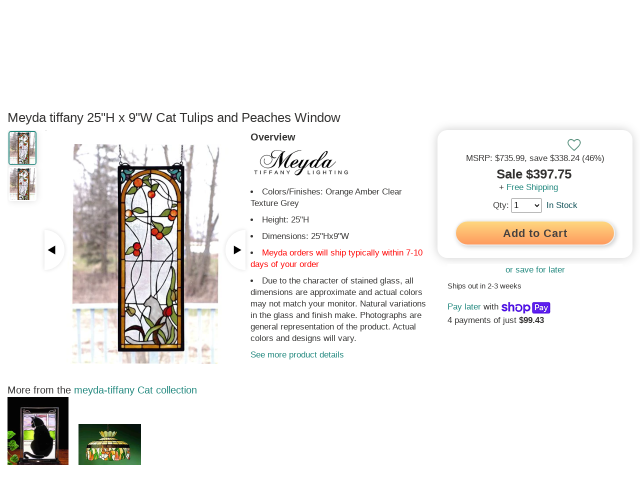

--- FILE ---
content_type: text/html; charset=utf-8
request_url: https://www.lampsusa.com/products/meyda-tiffany-cat-tulips-and-peaches-window-67117
body_size: 84425
content:
<!doctype html>
<html lang="en">
<head><meta charset="UTF-8">
<meta http-equiv="Content-Type" content="text/html; charset=utf-8">
<meta name="viewport" content="width=device-width, initial-scale=1, minimum-scale=1, user-scalable=yes, maximum-scale=10" />
<meta http-equiv="x-dns-prefetch-control" content="on"><link rel="preconnect" href="https://cdn.shopify.com"><link rel="preload" href="https://www.lampsusa.com/cdn/shop/products/cdc4fe31-83cf-4ac5-a89c-029843308093_330x500.jpg?v=1615852784"><link rel="canonical" href="https://www.lampsusa.com/products/meyda-tiffany-cat-tulips-and-peaches-window-67117" /><title>Meyda Tiffany Cat Tulips and Peaches Window 67117</title><meta name="description" content="Check out the huge savings on New Meyda Tiffany Cat Tulips and Peaches Window at LampsUSA! The best products at discount pricing."><link rel="shortcut icon" href="//www.lampsusa.com/cdn/shop/t/130/assets/favicon.gif?v=126301534552913901371643224020" type="image/gif" />

<meta name="msvalidate.01" content="1A04B900A1D35C3C4C7C93B12C3893FB" />
<meta name="google-site-verification" content="aMzY6cFh9LbfefzHYq9SsH9yJdLIOmYI-X_avHqdhK0" />

  <style>ins,mark{color:#000}article,aside,details,figcaption,figure,footer,header,hgroup,hr,main,menu,nav,section{display:block}dfn,mark{font-style:italic}button,hr,input{overflow:visible}audio,canvas,progress,video{display:inline-block}a,progress,sub,sup{vertical-align:baseline}[type=checkbox],[type=radio],legend{box-sizing:border-box;padding:0}abbr,address,article,aside,audio,b,blockquote,body,canvas,caption,cite,code,dd,del,details,dfn,div,dl,dt,em,fieldset,figcaption,figure,footer,form,h1,h2,h3,h4,h5,h6,header,hgroup,html,i,iframe,img,ins,kbd,label,legend,li,mark,menu,nav,object,ol,p,pre,q,samp,section,small,span,strong,sub,summary,sup,table,tbody,td,tfoot,th,thead,time,tr,ul,var,video{margin:0;padding:0;border:0;outline:0;font-size:100%;vertical-align:baseline;background:0 0}body{line-height:1;margin:0}nav ul{list-style:none}blockquote,q{quotes:none}blockquote:after,blockquote:before,q:after,q:before{content:'';content:none}a{margin:0;padding:0;font-size:100%;background:0 0;-webkit-text-decoration-skip:objects}ins{background-color:#fff;text-decoration:none}mark{font-weight:700;background-color:#ff0}del{text-decoration:line-through}abbr[title],dfn[title]{border-bottom:1px dotted;cursor:help}table{border-collapse:collapse;border-spacing:0}hr{border:0;border-top:1px solid #ccc;margin:1em 0;padding:0;box-sizing:content-box;height:0}input,select{vertical-align:middle}html{line-height:1.15;-ms-text-size-adjust:100%;-webkit-text-size-adjust:100%}h1{font-size:2em;margin:.67em 0}figure{margin:1em 40px}code,kbd,pre,samp{font-family:monospace,monospace;font-size:1em}abbr[title]{border-bottom:none;text-decoration:underline;text-decoration:underline dotted}b,strong{font-weight:bolder}small{font-size:80%}sub,sup{font-size:75%;line-height:0;position:relative}sub{bottom:-.25em}sup{top:-.5em}audio:not([controls]){display:none;height:0}img{border-style:none}svg:not(:root){overflow:hidden}button,input,optgroup,select,textarea{font-family:sans-serif;font-size:100%;line-height:1.15;margin:0}button,select{text-transform:none}[type=reset],[type=submit],button,html [type=button]{-webkit-appearance:button}[type=button]::-moz-focus-inner,[type=reset]::-moz-focus-inner,[type=submit]::-moz-focus-inner,button::-moz-focus-inner{border-style:none;padding:0}[type=button]:-moz-focusring,[type=reset]:-moz-focusring,[type=submit]:-moz-focusring,button:-moz-focusring{outline:ButtonText dotted 1px}fieldset{padding:.35em .75em .625em}legend{color:inherit;display:table;max-width:100%;white-space:normal}textarea{overflow:auto}[type=number]::-webkit-inner-spin-button,[type=number]::-webkit-outer-spin-button{height:auto}[type=search]{-webkit-appearance:textfield;outline-offset:-2px}[type=search]::-webkit-search-cancel-button,[type=search]::-webkit-search-decoration{-webkit-appearance:none}::-webkit-file-upload-button{-webkit-appearance:button;font:inherit}summary{display:list-item}[hidden],template{display:none}
html{scroll-behavior:smooth}body{font-family:Arial,Helvetica,sans-serif;color:#333231;font-size:16px;font-weight:400;line-height:1.3}.sitewrap{width:100%;margin-left:0;margin-right:0}.sitewrap2{width:100%;margin-left:0;margin-right:0}.wrap-out{width:100%;background-color:#fff}.wrap-in{width:100%;max-width:1880px;margin-left:auto;margin-right:auto;background-color:#fff}.wrap-pad{padding-left:0;padding-right:0}.site-topads-out{z-index:200000;width:100%;height:auto;display:block;max-height:0;background-color:#333231;position:fixed;overflow:hidden}.site-topads-show{display:block;max-height:230px}.site-topads-out,.site-top-out,.site-header-out,.site-body-out,.site-footer-out,.site-prefooter-out{clear:both}.site-top-out{background-color:#333231;z-index:100002}.site-top{background-color:#333231;color:#fff}.site-header-top-out{background-color:#fff;position:fixed;z-index:100001}.site-header-bot-out{z-index:100000;position:relative;background-color:#fff}.site-body-out{background-color:#fff}.site-banner-wide{width:100%;height:auto}input:focus{outline:none;background-color:#fff}button:focus{outline:none}h1{font-size:26px;clear:left}h2{font-size:24px}h3{font-size:22px}h4{font-size:20px}h5{font-size:18px}h6{font-size:16px}a{text-decoration:none;color:#333231}a:hover{text-decoration:underline;color:#4dbfb5}ul{list-style-position:inside}img{display:block}.scroll-to-top{position:fixed;display:block;right:17px;bottom:90px;-webkit-opacity:0;-moz-opacity:0;opacity:0;z-index:999999;-webkit-transition:-webkit-opacity 1s;-moz-transition:-moz-opacity 1s;transition:opacity 1s}.scroll-to-top a{font-size:30px;text-align:center;height:46px;width:46px;line-height:46px;display:block;-webkit-border-radius:30px;-mozborder-radius:30px;border-radius:30px;-webkit-box-shadow:0 0 15px #aeaeae;-moz-box-shadow:0 0 15px #aeaeae;box-shadow:0 0 15px #aeaeae;background-color:#fff}.scroll-to-top a:hover{text-decoration:none}.scroll-to-top-show{display:block;-webkit-transition:-webkit-opacity 1s;-moz-transition:-moz-opacity 1s;transition:opacity 1s;-webkit-opacity:.7;-moz-opacity:.7;opacity:.7}.site-topad{max-width:640px;width:33.33%;display:table-cell;max-height:230px;vertical-align:top}.site-topad img{width:100%;height:auto;max-width:640px;max-height:230px;vertical-align:top;-webkit-transform:-webkit-scale(1,1);-moz-transform:-moz-scale(1,1);transform:scale(1,1);-webkit-transition:all .25s ease-in-out;-moz-transition:all .25s ease-in-out;transition:all .25s ease-in-out}.site-topad img:hover{-webkit-transform:-webkit-scale(0.95,0.95);-moz-transform:-moz-scale(0.95,0.95);transform:scale(0.95,0.95)}.site-topads-button{background-color:#FBB232;display:inline-block;color:#fff!important;font-size:14px;padding:0 10px!important;margin-right:10px;border-radius:7px;border-top-right-radius:0;border-top-left-radius:0;font-weight:700;position:relative;top:-5px;height:30px}.site-topads-button span{position:relative;top:4px}.site-topads-button:hover{color:#333231!important}.site-topadsclose{position:relative;display:none}.site-topadsclose2{position:fixed;left:5px;top:5px;z-index:300000;background-color:#FBB232;-webkit-border-radius:17px;-moz-border-radius:17px;border-radius:19px;font-size:26px;border:2px solid #000;width:36px;height:36px;font-weight:700;line-height:36px;text-align:center}.site-topadsclose2 a{color:#fff}.site-topadsclose2 a:hover{text-decoration:none;color:#333231}.site-top-out{position:fixed}.site-top{height:36px;font-size:13px;overflow:hidden}.st-fix{width:100%;height:36px}.site-top:after{content:"";width:100%;height:36px}.st-l,.st-r{width:40%}.st-m{width:20%}.st-l,.st-m,.st-r{float:left;padding-top:5px}.st-l a{padding-right:30px}.st-m{text-align:center}.st-r a{float:right;padding-left:30px}.st-r .st-r-join{padding-left:10px}.st-or{float:right;padding-left:10px;padding-top:5px;color:#959595}.site-top a{color:#fff;line-height:25px}.site-top a:hover{color:#4dbfb5}.site-header-top{height:auto}.sht-fix{width:100%;height:70px}.sh-top{height:70px;clear:both}.sh-top-menu,.sh-top-logo,.sh-top-search,.sh-top-tools{float:left}.sh-top-logo form{display:none}.sh-top-menu{display:none;line-height:60px;min-width:75px;position:relative;top:3px}.sh-top-logo{width:25%;line-height:70px}.sh-top-logo a{display:block;padding-right:10px}.sh-top-logo img{width:100%;height:auto;max-width:325px;max-height:58px;vertical-align:middle;display:inline-block}.sh-top-search{width:50%;height:70px;display:table}.sh-top-search form{height:50px;width:100%;border:1px solid #333231;-webkit-border-radius:30px;-moz-border-radius:30px;border-radius:30px;background-color:#fff;margin:10px 0}.sh-top-search table{width:100%}.sh-top-search .srch-left{width:100%}.sh-top-search .srch-right{width:75px}.sh-top-search .srch-padl{width:30px;background:none}.sh-top-search .srch-padr{width:10px;background:none}.sh-top-search input{width:100%;padding:12px 0;border:none;line-height:20px;vertical-align:middle;color:#a0a0a0;font-size:16px}.sh-top-search .search-icon{border-radius:0 25px 25px 0;-moz-border-radius:0 25px 25px 0;-webkit-border-radius:0 25px 25px 0;width:85px;height:50px;text-align:center;line-height:27px;background:#1b847a;color:#fff;border:none;font-size:16px;font-weight:700;border-left:1px solid #333231}.sh-top-search .search-icon:hover{cursor:pointer;color:#333231}.sh-top-tools{width:25%;line-height:70px}.sh-top-cart{float:right;width:50px;height:30px}.tcarticon{padding:10px;display:inline;float:right;position:relative;font-weight:700;line-height:55px;width:100%;min-width:120px;text-align:right;top:4px}.tcarticon a{display:block}.tcartcount{background-color:#1b847a;color:#fff;padding:3px 7px;text-align:center;border-radius:10px;margin-right:10px;font-size:14px;height:14px;line-height:14px;left:16px;top:-8px}.tcarticonpic{display:inline-block;top:7px;position:relative}.tcartcount{position:absolute;z-index:1}.tcartpanelwrap{position:fixed;display:none;line-height:16px;right:10px;height:80%;max-height:80%}.tcartpanel{position:absolute;width:260px;height:auto;min-height:100px;z-index:100009;right:0;top:65px;-webkit-border-radius:0 0 10px 10px;-moz-border-radius:0 0 10px 10px;border-radius:0 0 10px 10px;-webkit-box-shadow:0 0 15px #8a8a8a;-moz-box-shadow:0 0 15px #8a8a8a;box-shadow:0 0 15px #8a8a8a;border-top:2px solid #333231;padding:20px;background-color:#fff;overflow-y:auto;overflow-x:hidden;max-height:80%}.tcartpanelshow{display:block}.tcartitem{height:150px;margin-bottom:10px;display:table}.tcartitemimg{display:table-cell;width:5%;min-width:125px;margin-right:10px;vertical-align:top}.tcartitemimg img{width:auto;height:auto;max-width:125px;max-width:150px}.tcartiteminfo{display:table-cell;width:95%;height:150px;vertical-align:top;padding-left:10px}.tcartitemtit{display:block;margin-bottom:10px;line-height:1.3}.tcartitemqty{display:block}.tcartitemprice{color:#fab231}.tcarttot{border-top:1px solid #dadada;border-bottom:1px solid #dadada;line-height:30px;font-size:20px;padding:10px 0;display:table;width:100%;margin:20px 0 10px}.tcarttottxt{width:50%;display:table-cell}.tcarttotprice{width:50%;text-align:right;display:table-cell}.tcartbot{padding:10px 0 0;line-height:30px;display:table;width:100%;color:#fff}.tcartbot a{font-size:16px}.tcartcart{width:50%;display:table-cell}.tcartcheck{width:50%;display:table-cell;text-align:right}.tcartbot a{padding:9px 25px}.tcartbot a:hover{color:#fff;text-decoration:none}.tcartitemdel a{font-size:12px;margin-top:5px;display:block;padding:5px 10px 5px 0}.sh-shopperapproved{float:right;margin-right:100px;margin-top:15px;-webkit-opacity:0;-moz-opacity:0;opacity:0;-webkit-transition:-webkit-opacity 5s;-moz-transition:-moz-opacity 5s;transition:opacity 5s}.autosuggest-out{position:relative;z-index:100009;top:-6px;width:100%}.autosuggest{position:absolute;background-color:#fff;list-style:none;padding:20px;-webkit-border-radius:0 0 10px 10px;-moz-border-radius:0 0 10px 10px;border-radius:0 0 10px 10px;-webkit-box-shadow:0 0 15px #aeaeae;-moz-box-shadow:0 0 15px #aeaeae;box-shadow:0 0 15px #aeaeae;display:none;-webkit-column-count:2;-moz-column-count:2;column-count:2;border-bottom:3px solid #333231}.autosuggest-show{display:block}.autosuggest li{width:100%;padding-top:5px;vertical-align:middle}.autosuggest-wrap{height:75px;vertical-align:top;display:table;width:100%;border-top:1px solid #dadada;padding-top:5px}.autosuggest-thumbnail{display:inline-block;min-width:42px;width:10%;display:table-cell;vertical-align:top}.autosuggest img{max-width:62px;max-height:75px;width:auto;height:auto}.autosuggest-title{display:table-cell;padding:0 5px 0 10px;width:90%;vertical-align:top}.autosuggest-view{display:table-cell;width:10%;vertical-align:top}.site-header-bot{height:auto}.sh-bot{height:50px;clear:both}.mm{float:left;line-height:50px;font-weight:700;font-size:14px}.mmsub{background-color:#fff;width:auto;min-height:250px;max-width:1200px;height:auto;padding:10px 20px 20px;border-top:2px solid #333231;-moz-box-shadow:0 6px 12px #dadada;-webkit-box-shadow:0 6px 12px #dadada;box-shadow:0 6px 12px #dadada;-moz-border-bottom-left-radius:10px;-webkit-border-bottom-left-radius:10px;-moz-border-bottom-right-radius:10px;-webkit-border-bottom-right-radius:10px;border-bottom-left-radius:10px;border-bottom-right-radius:10px;display:none;position:absolute;text-align:center}.mmhead a{padding-right:42px;display:block;font-size:18px}.mm:hover > .mmhead a{color:#4dbfb5!important}.mmhead:hover +.mmsub{display:block}.mmsub:hover{display:block}.mmheadarr{font-weight:400;font-size:12px;padding-left:5px;color:#aeaeae}.mmsub1{display:block;vertical-align:top;background-color:#fff;line-height:24px;margin-bottom:10px;text-align:left}.mmsub2head{font-size:20px;font-weight:400;text-align:center}.mmsub2head span{display:none}.mmsub2{font-size:16px;font-weight:400;line-height:36px;border-bottom:1px solid #eaeaea;margin-right:20px}.mmsub2head a,.mmsub2 a{display:block;width:100%;line-height:36px}.mmsubcols1{width:20%}.mmsubcols2{width:30%}.mmsubcols3{width:20%}.mmsubcols4{width:22%}.mmsubcols5{width:20%}.mmsubcols1{width:100%}.mmsubcols2{width:100%}.mmsubcols3{width:100%}.mmsubcols4{width:100%}.mmsubcols5{width:100%}.mmcnt{color:#bababa;font-size:12px;padding-left:10px}.mmchosen{color:#1b847a}.mmextra{display:none}.mmmenu a{background-color:#333231;color:#fff;display:inline-block;position:relative;top:10px}.mmmenu a:hover{text-decoration:none;color:#4dbfb5}.mmfilter{text-decoration:underline;font-size:30px}.mmfilter a{background-color:#fff;color:#8a8a8a;display:inline-block;position:relative;top:10px}.mmfilter a:hover{text-decoration:none;color:#4dbfb5}.mmfiltersback{display:none}.btn{font-weight:700;font-size:20px;padding:9px 45px;background-color:#ffc76f;background:linear-gradient(180deg,#ffd77f 0%,#fe9a5e 100%);box-shadow:3px 3px 10px #ccc;color:#45403f!important;line-height:27px;min-width:130px;text-align:center;border-radius:50px;cursor:pointer;border:1px solid #eee;text-decoration:none!important;position:relative;letter-spacing:.5px;display:flex;flex-direction:row;flex-wrap:nowrap;justify-content:center;align-items:center}.btnmain{background-color:#ffc76f;background:linear-gradient(180deg,#ffc76f 0%,#fe9a5e 100%);color:#45403f!important;border:2px solid #eee!important;box-shadow:3px 3px 10px #ccc;text-decoration:none!important;position:relative;border-radius:50px;letter-spacing:.5px;display:flex;flex-direction:row;flex-wrap:nowrap;justify-content:center;align-items:center;font-weight:700}@media all and (hover: hover) and (pointer: fine){.btnmain:hover{border:2px solid #fff;background-color:#ffd77f;background:linear-gradient(180deg,#ffd77f 0%,#feaa6e 100%);color:#064950!important;text-decoration:none!important;top:1px;left:1px}.btn:hover{border:1px solid #fff;background-color:#ffd77f;background:linear-gradient(180deg,#ffd77f 0%,#feaa6e 100%);color:#064950!important;text-decoration:none!important;top:1px;left:1px}}.sview{position:relative;overflow:hidden;height:263px;width:100%}.sview2{overflow-x:auto;-webkit-overflow-scrolling:touch;overflow-y:hidden;width:100%;height:280px}.sview3{display:flex;flex-direction:row;flex-wrap:nowrap}.sview-content{width:auto;height:190px;white-space:nowrap}.sviewleft,.sviewright{position:absolute;width:40px;height:80px;top:20%;background-color:#fff;line-height:80px;font-weight:700;font-size:24px;text-align:center;-ms-filter:progid:DXImageTransform.Microsoft.Alpha(Opacity=90);filter:alpha(opacity=90);opacity:.9;z-index:100}.sviewleft a,.sviewright a{display:block}.sviewleft a:hover,.sviewright a:hover{text-decoration:none}.sviewleft:hover,.sviewright:hover{-ms-filter:progid:DXImageTransform.Microsoft.Alpha(Opacity=100);filter:alpha(opacity=100);opacity:1}.sviewleft{left:0;box-shadow:5px 0 15px #dadada;border-top-right-radius:50px;border-bottom-right-radius:50px}.sviewright{right:0;box-shadow:-5px 0 15px #dadada;border-bottom-left-radius:50px;border-top-left-radius:50px}.sviewleft a span{position:relative;left:-6px}.sviewright a span{position:relative;left:6px}.sview-item{width:150px;min-width:125px;text-align:center;display:inline-block;padding:0 4px;vertical-align:top;white-space:normal;border:1px solid #fff;margin-right:25px;box-shadow:0 0 7px #ccc;margin-top:3px}.sview-item:hover{border:1px solid #4dbfb5;-webkit-box-shadow:0 0 15px #dadada;-moz-box-shadow:0 0 15px #dadada;box-shadow:0 0 15px #dadada}.sview-text .sview-item:hover{border:1px solid #fff;-webkit-border-radius:0;-moz-border-radius:0;border-radius:0;-webkit-box-shadow:0 0 0 #fff;-moz-box-shadow:0 0 0 #fff;box-shadow:0 0 0 #fff}.sview-img,.sview-txt{text-align:center;display:inline-block;font-size:16px;font-weight:700}.sview-txt{height:38px;padding:5px 0}.sview-txt h2,.sview-txt h3{font-size:16px;font-weight:700}.sview-price{font-size:20px;font-weight:400;margin-top:5px}.sview-img{height:150px;width:125px;border-bottom:1px solid #ccc;padding-bottom:10px;margin-top:5px}.sview-img img{-webkit-border-radius:7px;-moz-border-radius:7px;border-radius:7px}.sview-img a{height:150px;display:inline-block;line-height:150px;position:relative}.sview-img a .grad{display:none}.sview-item:hover .grad{display:none}.sview-img img{margin:auto;vertical-align:bottom;display:inline-block}.slide-heading{font-size:22px;margin-bottom:10px;display:inline-block}.slide-headlink{display:inline-block}.sview-getthelook .sview-item{width:200px;padding-right:10px}.sview-getthelook .sview-img{width:auto}.sview-getthelook .sview-txt h3{font-weight:400;font-size:14px}.sview-simpleproduct .sview-item{width:250px;height:410px;padding:5px;margin-right:25px;border:2px solid #fff}.sview-simpleproduct .sview-img,.sview-simpleproduct .sview-img a{height:300px;width:250px;line-height:300px;filter:none}.sview-simpleproduct .sview-img img{vertical-align:middle}.sview-simpleproduct .sview-txt h3{font-weight:400;font-size:14px}.sview-simpleproduct .sview-item:hover{-wekbit-box-shadow:0 0 10px #bababa;-moz-box-shadow:0 0 10px #bababa;box-shadow:0 0 10px #bababa;border:2px solid #4dbfb5;cursor:pointer}.sview-text .sview-item{width:100%!important;height:auto;min-height:300px;padding:0;text-align:left}.sview-words{height:auto;width:100%}.sview-words a{text-decoration:underline}.sview-chosen{color:#1b847a}.sview-vertical{width:100%;height:auto;margin-left:auto;margin-right:auto;max-width:1024px;max-height:910px;overflow-y:auto;overflow-x:hidden}.sview-vertical .sview-content{height:auto}#sview-50{height:220px}#sview2-50{height:240px}#sview2-50 .sview-img{min-height:50px}#sview2-50 .sview-img a{height:150px;line-height:150px}#sview-50 .sviewleft,#sview-50 .sviewright{height:60px;line-height:60px}.sview-guides{-webkit-column-count:3;-moz-column-count:3;column-count:3;height:370px;width:100%;-webkit-column-gap:15px;-moz-column-gap:15px;column-gap:15px}.sview-policies{margin:0 50px}.sview-policy{text-align:left;width:auto;min-width:285px}.sview-poltit{font-weight:700}.agoto{position:relative;top:-100px}.agoto2{position:absolute}.nicetext{font-size:16px}.nicetext a{text-decoration:underline}.nicetext p{margin-bottom:7px;line-height:1.6}.nicetext ul{margin:7px 0}.nicetext li{margin:0 0 7px 15px;line-height:1.6;text-indent:-24px;padding-left:30px}.nicetext h2,.nicetext h3,.nicetext h4,.nicetext h5{padding:7px 0 10px}.site-prefooter,.site-prefooter-out{background-color:#fff}.site-footer{padding:15px 0;display:block}.footer-ad{width:100%;margin-bottom:20px}.footer-ad img{max-width:1360px;height:auto;width:100%;margin-left:auto;margin-right:auto}.idx-section-title{display:table;width:100%;height:auto;text-align:center;line-height:60px}.idx-sectitbar{border-bottom:2px solid #aeaeae;display:table-cell;width:45%;position:relative;top:-30px}.idx-sectit-title{display:table-cell;width:10%;white-space:nowrap;padding:0 20px}.idx-sectit-title h2{display:inline-block}.idx-sectit-title span{display:inline-block}.site-footer,.site-footer-out{background-color:#fff;color:#fff}.site-footer a{color:#fff}.site-footer{padding:55px 0;display:table;background-color:#45403f}.sf-l{width:40%;float:left;margin-bottom:20px}.sf-r{width:60%;float:left}.sf-r1,.sf-r2,.sf-r3{width:33.3%;float:left}.sf-r h3{font-size:16px;line-height:24px;padding:0 10px 12px 0;font-weight:600;color:#4dbfb5}.sf-r h3 span{float:right;width:12px;text-align:center;color:#fff;background-color:#1b847a;padding:3px 9px;border-radius:18px;font-size:22px;display:none}.sf-link{padding:0 10px 12px 0;display:block}.sf-menu{margin-top:10px}.sf-rtop-hide,.sf-rtop-show:hover{text-decoration:none!important}.sf-rtop-hide{display:none}.sf-logo{margin-bottom:40px}.sf-logo img{width:100%;max-width:325px;height:auto}.sf-phone{font-size:22px;line-height:30px}.sf-infot{font-weight:700;margin-top:20px}.sf-social{margin-top:40px}.sf-social span{margin:0 10px 5px 0;display:inline-block}.site-end,.site-end-out{background-color:#fff}.site-end{height:50px;text-align:center;padding-top:30px;background-color:#1f1f1f}.se-lusa{font-weight:700}#olark-wrapper .olark-launch-button{-ms-filter:progid:DXImageTransform.Microsoft.Alpha(Opacity=70);filter:alpha(opacity=70);opacity:.7}@media (min-width:1px) and (max-width:767px){#olark-wrapper .olark-launch-button{height:38px!important;padding:0 12px!important}}#GTS_CONTAINER{position:fixed;left:10px;bottom:0;z-index:100;border:1px solid #aeaeae;-webkit-border-top-left-radius:10px;-webkit-border-top-right-radius:10px;-moz-border-top-left-radius:10px;-moz-border-top-right-radius:10px;border-top-left-radius:10px;border-top-right-radius:10px;overflow:hidden;border-bottom:0;-webkit-box-shadow:0 0 15px #dadada;-moz-box-shadow:0 0 15px #dadada;box-shadow:0 0 15px #dadada;background-color:#f5f5f5}.spr-badge[data-rating="0.0"]{display:none}.ctct-form-defaults{padding:5px 20px!important}.ctct-form-defaults h2{text-align:center}.wrap-signup{box-shadow:0 -5px 10px #eee}#ctct_recaptcha_0{display:none!important}#ctct_recaptcha_1{display:none!important}#shop-hcaptcha-badge-container{display:none!important}.box1{display:flex;display:flex;flex-direction:row;flex-wrap:nowrap}.boxinner{display:flex;flex-direction:column;flex-wrap:wrap;width:100%;padding:20px;justify-content:center}.boxinner img{width:100%;height:auto;border-radius:7px}.box2{display:flex;display:flex;flex-direction:row;flex-wrap:nowrap;width:100%;margin-bottom:20px}.box2 .boxinner{width:50%;height:auto;padding:20px}.box21{display:flex;display:flex;flex-direction:row;flex-wrap:nowrap;width:100%;margin-bottom:20px}.box21 .boxinner{width:50%;height:auto;padding:20px}.box421{display:flex;display:flex;flex-direction:row;flex-wrap:nowrap;width:100%;margin-bottom:20px;align-items:flex-start}.box421 .boxinner{width:25%;height:auto;padding:20px}.box1 h2,.box21 h2,.box421 h2{border-bottom:3px solid;margin-bottom:15px}.paginate{text-align:center;border-top:2px solid #dadada;border-bottom:2px solid #dadada;clear:both;padding:20px 0;margin-bottom:20px}.paginlink,.paginactive,.paginpad{padding:12px 17px;border:2px solid #dadada;line-height:18px;font-size:15px;min-width:17px;text-align:center;margin-right:5px;margin-bottom:5px}.paginpad{border:2px solid #fff}.paginlink{display:inline-block}.paginnext{border:2px solid #777675;background-color:#1b847a}.paginlink:hover{border-color:#4dbfb5;background:#4dbfb5;color:#fff}.paginnext:hover{background-color:#4dbfb5;color:#fff!important;border:2px solid #777675}.paginactive{border-color:#1b847a;background:#1b847a;color:#fff}.paginlead{font-weight:700}.grecaptcha-badge{display:none}#goodappsf-icon{right:100px!important;bottom:15px!important}@media only screen and (max-width : 767px){#goodappsf-icon{right:80px!important;bottom:5px!important}}@media all and (max-width:960px){.box21{display:flex;flex-direction:column;flex-wrap:wrap}.box21 .boxinner{width:100%;padding:0;margin-bottom:20px}.box421{display:flex;flex-direction:row;flex-wrap:wrap}.box421 .boxinner{width:33%;padding:50px}}@media all and (max-width:640px){.box421{display:flex;flex-direction:column;flex-wrap:wrap}.box421 .boxinner{width:100%;padding:0;margin-bottom:20px}}@media only screen and (max-width: 1640px){.wrap-pad{padding-left:15px;padding-right:15px}}@media only screen and (max-width: 1420px){.mmhead a{font-size:18px;padding-right:36px}}@media only screen and (max-width: 1375px){.mmhead a{font-size:18px;padding-right:30px}}@media only screen and (max-width: 1300px){.mmhead a{font-size:17px;padding-right:30px}}@media only screen and (max-width: 1250px){.mmhead a{font-size:17px;padding-right:26px}}@media only screen and (max-width : 1199px){.mmsubcols1{width:20%}.mmsubcols2{width:30%}.mmsubcols3{width:30%}.mmsubcols4{width:25%}.mmsubcols5{width:20%}.mmhead a{font-size:18px;padding-right:35px}.sh-shopperapproved{display:none}.mmsub{width:100%;left:0}}@media only screen and (min-width : 1025px){.autosuggest{max-width:800px}.autosuggest2{max-width:800px;margin-left:auto;margin-right:auto}}@media only screen and (min-width:1024px){.ctct-form-custom{display:flex;flex-wrap:wrap}.ctct-form-custom h2{width:100%}.ctct-form-custom #email_address_field_1{order:2;width:30%}.ctct-form-custom #first_name_field_0{order:3;width:30%;margin-left:10px}.ctct-form-custom #first_name_field_1{order:3;width:30%;margin-left:10px}.ctct-form-custom #gdpr_text{order:5}.ctct-form-custom .ctct-form-button{order:4;width:30%!important;height:45px!important;margin-top:28px;margin-left:10px}.ctct-form-text{width:100%}}@media only screen and (max-width : 991px){.sf-l{width:100%}.sf-r{width:100%}.mmhead a{font-size:18px;padding-right:30px}}@media only screen and (max-width : 950px){.mmhead a{font-size:18px;padding-right:24px}}@media only screen and (max-width : 900px){.mmhead a{font-size:17px;padding-right:20px}}@media only screen and (max-width : 825px){.mmhead a{font-size:17px;padding-right:15px}}@media only screen and (min-width:768px) and (max-width:1023px){.ctct-form-custom{display:flex;flex-wrap:wrap}.ctct-form-custom h2{width:100%}.ctct-form-custom #email_address_field_1{width:45%}.ctct-form-custom #first_name_field_0{width:45%;margin-left:10px}.ctct-form-custom #first_name_field_1{width:45%;margin-left:10px}.ctct-form-text{width:100%}}@media only screen and (max-width : 768px){.autosuggest{-webkit-column-count:1;-moz-column-count:1;column-count:1}}@media only screen and (max-width : 767px){.site-topads-show{display:block}.site-topad{width:100%;max-width:100%;display:block}.site-topad img{max-width:100%}.st-l{width:36%}.st-m{width:28%}.st-r{width:36%}.sf-r1,.sf-r2,.sf-r3{width:100%}.sf-r h3 span{display:block}.sf-rtop-hide{display:block}.sf-r h3{border-bottom:1px solid #dadada;margin-top:5px}.sf-menu,.sf-rtop-show,.sf-rtop-hide:target{display:none}.sf-rtop-hide:target + .sf-rtop-show,.sf-rtop-hide:target ~ .sf-menu{display:block}.sh-top-menu{display:inline-block;width:25%}.sh-top-logo{width:40%}.sh-top-search{display:none}.sh-top-tools{width:30%}.site-header-bot-out{display:none}.site-header-bot-out.mmshow{position:absolute;top:108px;left:0;z-index:100002;display:block;width:100%}.mmtop{display:table;width:100%}.mmtop .sh-top-logo,.mmtop .sh-top-tools{display:none}.mmtop .sh-top-search{display:table-cell;width:70%;float:right}.mmtop .sh-top-menu{width:25%;min-width:75px;display:table-cell}.mmshow .mmsub{display:block;background-color:transparent;-webkit-box-shadow:0 0 0;-moz-box-shadow:0 0 0;box-shadow:0 0 0;border:0;padding:0}.mmshow .mmhead{display:none}.mmshow .wrap-in{background-color:transparent}.mmshow .mmsub1.mmextra{position:absolute;left:100%;top:0;width:100%;display:none}.mmshow #mmid{position:absolute;left:0;top:0;width:100%;display:block}.mmshow .mm .mmsub1{position:absolute;left:200%;top:0;width:100%;display:none}.mmsub2head{display:table;width:100%;padding:0}.mmsub2{margin-left:20px}.mmshow .mmsub2head span{display:inline-block;font-size:18px;font-weight:700;line-height:46px;padding:0 10px;min-width:50px;max-width:50px;width:10%;text-align:center;display:table-cell;background-color:#333231;color:#fff}.mmshow .mmsub2head span:hover{color:#4dbfb5;cursor:pointer}.mmshow .mmsub2head a{width:90%;display:table-cell;background-color:#1b847a;color:#fff;line-height:46px;padding-left:15px}.mmsub1{border-bottom:2px solid #333231;-webkit-box-shadow:0 7px 15px #dadada;-moz-box-shadow:0 7px 15px #dadada;box-shadow:0 7px 15px #dadada;height:640px;z-index:2}#mmid{z-index:1}.mmsub .mmsub1{z-index:3}.mmawake{display:block!important}.mmoff0{left:0!important}.mmoff100{left:-100%!important}.mmoff200{left:-200%!important}.mmbodyhide{display:none!important}.mmfiltershow{display:block!important}.mmfiltershow .coll-filters{position:absolute;left:0;top:76px;width:100%;z-index:100000}.mmfiltershow .attribute-filter-title-parent,.mmfiltershow .attribute-filter-title-parent,.mmfiltershow .attribute-filter-title{display:none}.mmfilterstitle{display:table;width:100%}.mmfiltersback{display:table-cell;font-size:18px;font-weight:700;line-height:46px;padding:0 10px;min-width:50px;max-width:50px;width:10%;text-align:center;background-color:#333231}.mmfiltersback a{color:#fff}.mmfiltersback a:hover{color:#4dbfb5;cursor:pointer;text-decoration:none}.mmfiltersby{background-color:#1b847a;line-height:47px;color:#fff;font-size:16px;padding-left:15px;display:block;font-weight:700}.attribute-filter-option-hide0,.attribute-filter-option-hide1,.attribute-filter-option-hide2,.attribute-filter-option-hide3,.attribute-filter-option-hide4,.attribute-filter-option-hide5,.attribute-filter-option-hide6,.attribute-filter-option-hide7,.attribute-filter-option-hide8,.attribute-filter-option-hide9,.attribute-filter-option-hide10,.attribute-filter-option-hide11,.attribute-filter-option-hide12{display:list-item!important}.attribute-filter-menu-full{max-height:2000px!important;max-height:48px!important}.attribute-filter-menu-full.afilter-collapsed{max-height:2000px!important}.attribute-filter-moreless{display:none!important}.adwordsbox{width:100%;max-width:100%;overflow-x:auto;overflow-y:hidden;height:130px!important}.tcartsum{display:none}.tcarticon{width:auto;min-width:60px}.sh-top-logo{width:55%}.sh-top-tools{width:10%;float:right}.tcarticon{padding-right:0}.sh-top-logo-product a{display:none}.sh-top-logo-product form{display:block}.sh-top-logo-product form .qtyinput{width:50px!important}.sh-top-logo-product form .qtyinput input{width:24px!important}.sh-top-logo-product form .addcart{width:auto!important}.sh-top-logo-product form .addcart .btn{padding:5px 30px 5px 10px !important}.sh-top-logo-product{line-height:50px}#togglefilters{display:block!important}}@media only screen and (max-width : 479px){.st-l{width:50%}.st-m{display:none}.st-r{width:50%}}@media only screen and (max-width : 319px){.st-l{display:none}.st-r{width:100%}}body{
	/*font-family:Arial, Verdana, Helvetica, Trebuchet MS, sans-serif;*/
	font-weight:400;
	font-family:arial,helvetica,sans-serif;
    font-style:normal;
	font-size:17px;
	line-height:1.4;
}h1{font-weight:400;
	font-family:arial,helvetica,sans-serif;
    font-style:normal;
	text-transform:none;
}h2{font-weight:400;
	font-family:arial,helvetica,sans-serif;
    font-style:normal;
	text-transform:none;
}h3{font-weight:400;
	font-family:arial,helvetica,sans-serif;
    font-style:normal;
	text-transform:none;
}h4{font-weight:400;
	font-family:arial,helvetica,sans-serif;
    font-style:normal;
	text-transform:none;
}h5{font-weight:400;
	font-family:arial,helvetica,sans-serif;
    font-style:normal;
	text-transform:none;
}h1{font-size:40px;font-weight:400;}
h2{font-size:30px;font-weight:400;}
h3{font-size:26px;font-weight:400;}
h4{font-size:22px;font-weight:400;}
h5{font-size:20px;font-weight:400;}

b,strong {
  font-weight:bold;
  font-family:arial,helvetica,sans-serif;
  font-style:normal;
}
em,i{
  font-style:italic;
}
.new-header{margin-bottom:10px}.new-header *{box-sizing:border-box}.new-header #search input{width:100%!important;height:auto;border:0!important;background:none}.new-header #search button{border:0!important;padding:0;background:none}.c1{background-color:#fff;color:#333231;border-color:#777675}.c1 h1,h1 .c1,.c1 h2,h2 .c1,.c1 h3,h3 .c1,.c1 h4,h4 .c1,.c1 h5,h5 .c1,.c1 h6,h6 .c1{color:#1b847a}.c1 a,a .c1{color:#333231}.c1 a:hover,a .c1:hover{color:#4dbfb5}.c1 a:visited,a .c1:visited{color:#333231}.c1 a:visited:hover,a .c1:visited:hover{color:#4dbfb5}a.c1{color:#1b847a!important}a.c1:hover{color:#4dbfb5!important}.c2{border-color:#ccc}.c3{color:#bf3754}.c4{background-color:#1b847a;color:#fff}.c5{background-color:#1b847a;color:#fff}.c5 a,a .c5{color:#fff}.c5 a:hover,a .c5:hover{color:#4dbfb5}.c5 a:visited,a .c5:visited{color:#eee}.c5 a:visited:hover,a .c5:visited:hover{color:#4dbfb5}.c6{color:#777675}.c7{border-bottom-color:#777675}.c8{border-bottom-color:#fff}.c9{border-top-color:#777675}.c10{border-top-color:#fff}.c11{background-color:#e0ece7;background:linear-gradient(to right,#fff 0%,#e0ece7 100%)}.c12{color:#fff!important}.c13{border-color:#ccc}.c13:hover{border-color:#4dbfb5}.c14{background-color:#fff}.c15{color:#1b847a!important}a.c15{color:#1b847a!important}a:hover.c15{color:#4dbfb5!important}.c16{color:#86B75D;border:2px dashed #777675}.c17{border-color:#777675}.cc18{border-color:#fff}.cc18:hover{border-color:#4dbfb5}.c19{background-color:#fffa}.c20{border-color:#4dbfb5}.c21{background-color:#ccc}.c22{background-color:#1b847a}.c23{background-color:#d7f1ee}.c24{background-color:#77767520;border-color:#0002}.c25{color:#bf3754}.c26{color:#1b847a}.c26:hover{color:#4dbfb5}.c27{background-color:#333;color:#fff}.clear{clear:both}.facross{display:flex;flex-direction:row;flex-wrap:nowrap}.facross2{display:flex;flex-direction:row;flex-wrap:wrap}.fdown{display:flex;flex-direction:column;flex-wrap:wrap}.fhleft{justify-content:flex-start}.fhright{justify-content:flex-end}.fhcenter{justify-content:center}.fhbetween{justify-content:space-between}.fharound{justify-content:space-around}.fheven{justify-content:space-evenly}.fvtop{align-items:flex-start}.fvbottom{align-items:flex-end}.fvcenter{align-items:center}.fvstretch{align-items:stretch}.fvbaseline{align-items:baseline}.fvtop2{align-content:flex-start}.fvbottom2{align-content:flex-end}.fvcenter2{align-content:center}.fvstretch2{align-content:stretch}.fvbaseline2{align-items:baseline}.fsstart{align-self:flex-start}.fscenter{align-self:center}.fg0{flex-grow:0}.fg1{flex-grow:1}.fg2{flex-grow:2}.fg3{flex-grow:3}.fg4{flex-grow:4}.fg5{flex-grow:5}.fg6{flex-grow:6}.fg7{flex-grow:7}.fg8{flex-grow:8}.fg9{flex-grow:9}.fg10{flex-grow:10}.fg11{flex-grow:11}.fg12{flex-grow:12}.fs0{flex-shrink:0}.fs1{flex-shrink:1}.fs2{flex-shrink:2}.fs3{flex-shrink:3}.fs4{flex-shrink:4}.fs5{flex-shrink:5}.fs6{flex-shrink:6}.fs7{flex-shrink:7}.fs8{flex-shrink:8}.fs9{flex-shrink:9}.fs10{flex-shrink:10}.fs11{flex-shrink:11}.fs12{flex-shrink:12}.fo0{order:0}.fo1{order:1}.fo2{order:2}.fo3{order:3}.fo4{order:4}.fo5{order:5}.fo6{order:6}.fo7{order:7}.fo8{order:8}.fo9{order:9}.fo10{order:10}.fo11{order:11}.fo12{order:12}.wauto{width:auto}.w0{width:0}.w30{width:30px}.wquarter{width:40px}.w60{width:60px}.whalf{width:80px}.w120{width:120px}.w1{width:160px}.w172{width:172px}.w1half{width:240px}.w300{width:300px}.w2{width:320px}.w2half{width:400px}.w3{width:480px}.w4{width:640px}.w5{width:800px}.w6{width:960px}.w7{width:1120px}.w8{width:1280px}.w9{width:1440px}.w10{width:1600px}.w11{width:1760px}.w12{width:1920px}.w0p{width:0}.wquarterp{width:2%}.whalfp{width:4%}.w1p{width:8%}.w2p{width:16.5%}.w20p{width:20%}.w3p{width:25%}.w4p{width:33.33%}.w5p{width:41%}.w6p{width:50%}.w7p{width:58%}.w8p{width:66.66%}.w9p{width:75%}.w80p{width:80%}.w10p{width:83%}.w11p{width:92%}.w12p{width:100%}.minw0{min-width:0}.minwquarter{min-width:40px}.minw60{min-width:60px}.minwhalf{min-width:80px}.minw1{min-width:160px}.minw1half{min-width:240px}.minw2{min-width:320px}.minw3{min-width:480px}.minw4{min-width:640px}.minw5{min-width:800px}.minw6{min-width:960px}.minw7{min-width:1120px}.minw8{min-width:1280px}.minw9{min-width:1440px}.minw10{min-width:1600px}.minw11{min-width:1760px}.minw12{min-width:1920px}.minw100{min-width:100%}.maxw0{max-width:0}.maxwquarter{max-width:40px}.maxwhalf{max-width:80px}.maxw120{max-width:120px}.maxw1{max-width:160px}.maxw1half{max-width:200px}.maxw240{max-width:240px}.maxw2{max-width:320px}.maxw400{max-width:400px}.maxw3{max-width:480px}.maxw512{max-width:512px}.maxw4{max-width:640px}.maxw5{max-width:800px}.maxw6{max-width:960px}.maxw7{max-width:1120px}.maxw8{max-width:1280px}.maxw9{max-width:1440px}.maxw10{max-width:1600px}.maxw11{max-width:1760px}.maxw1880{max-width:1880px}.maxw12{max-width:1920px}.maxw100{max-width:100%}.maxw200{max-width:200px}.maxw280{max-width:280px}.maxw300{max-width:300px}.maxw400{max-width:400px}.maxw12p{max-width:100%}.hauto{height:auto}.h0{height:0}.h10{height:10px}.h20{height:20px}.h24{height:24px}.h30{height:30px}.h40{height:40px}.h50{height:50px}.h60{height:60px}.h70{height:70px}.h80{height:80px}.h90{height:90px}.h100{height:100px}.h110{height:110px}.h120{height:120px}.h130{height:130px}.h140{height:140px}.h150{height:150px}.h160{height:160px}.h170{height:170px}.h180{height:180px}.h190{height:190px}.h200{height:200px}.h206{height:206px}.h220{height:220px}.h240{height:240px}.h280{height:280px}.h320{height:320px}.h360{height:360px}.h400{height:400px}.h440{height:440px}.h480{height:480px}.h520{height:520px}.h560{height:560px}.h600{height:600px}.h260{height:250px}.h540{height:540px}.h640{height:640px}.h50p{height:50%}.h100p{height:100%}.minh0{min-height:0}.minh50{min-height:50px}.minh66{min-height:66px}.minh80{min-height:80px}.minh120{min-height:120px}.minh140{min-height:140px}.minh165{min-height:165px}.minh240{min-height:240px}.minh280{min-height:280px}.minh320{min-height:320px}.maxh80{max-height:80px}.maxh160{max-height:160px}.maxh200{max-height:200px}.maxh240{max-height:240px}.maxh280{max-height:280px}.maxh300{max-height:300px}.maxh320{max-height:320px}.maxh360{max-height:360px}.mauto{margin:auto}.m0{margin:0}.m5{margin:5px}.m10{margin:10px}.m15{margin:15px}.m20{margin:20px}.m30{margin:30px}.m40{margin:40px}.m50{margin:50px}.m60{margin:60px}.m70{margin:70px}.m80{margin:80px}.m90{margin:90px}.m100{margin:100px}.m110{margin:110px}.m120{margin:120px}.m130{margin:130px}.m140{margin:140px}.m150{margin:150px}.m160{margin:160px}.m170{margin:170px}.m180{margin:180px}.m190{margin:190px}.m200{margin:200px}.mt0{margin-top:0}.mt5{margin-top:5px}.mb5{margin-bottom:5px}.mt10{margin-top:10px}.mb10{margin-bottom:10px}.mt20{margin-top:20px}.mb20{margin-bottom:20px}.mt40{margin-top:40px}.mb40{margin-bottom:40px}.mlr0{margin-left:0;margin-right:0}.mlr5{margin-left:5px;margin-right:5px}.mlr10{margin-left:10px;margin-right:10px}.mlr20{margin-left:20px;margin-right:20px}.mlr30{margin-left:30px;margin-right:30px}.mlr40{margin-left:40px;margin-right:40px}.mlr50{margin-left:50px;margin-right:50px}.mlr60{margin-left:60px;margin-right:60px}.mlr70{margin-left:70px;margin-right:70px}.mlr80{margin-left:80px;margin-right:80px}.mlr90{margin-left:90px;margin-right:90px}.mlr100{margin-left:100px;margin-right:100px}.mlr110{margin-left:110px;margin-right:110px}.mlr120{margin-left:120px;margin-right:120px}.mlr130{margin-left:130px;margin-right:130px}.mlr140{margin-left:140px;margin-right:140px}.mlr150{margin-left:150px;margin-right:150px}.mlr160{margin-left:160px;margin-right:160px}.mlr170{margin-left:170px;margin-right:170px}.mlr180{margin-left:180px;margin-right:180px}.mlr190{margin-left:190px;margin-right:190px}.mlr200{margin-left:200px;margin-right:200px}.mb0{margin-bottom:0}.mb30{margin-bottom:30px}.mr5{margin-right:5px}.mr10{margin-right:10px}.ml10{margin-left:10px}.mb5{margin-bottom:5px}.mt10{margin-top:10px}.mb10{margin-bottom:10px}.p0{padding:0}.p2{padding:2px}.p3{padding:3px}.p5{padding:5px}.p9{padding:9px}.p10{padding:10px}.p20{padding:20px}.p30{padding:30px}.p40{padding:40px}.p50{padding:50px}.p60{padding:60px}.p70{padding:70px}.p80{padding:80px}.p90{padding:90px}.p100{padding:100px}.p110{padding:110px}.p120{padding:120px}.p130{padding:130px}.p140{padding:140px}.p150{padding:150px}.p160{padding:160px}.p170{padding:170px}.p180{padding:180px}.p190{padding:190px}.p200{padding:200px}.plr0{padding-left:0;padding-right:0}.plr5{padding-left:5px;padding-right:5px}.plr10{padding-left:10px;padding-right:10px}.plr12{padding-left:12px;padding-right:12px}.plr20{padding-left:20px;padding-right:20px}.plr30{padding-left:30px;padding-right:30px}.plr40{padding-left:40px;padding-right:40px}.plr50{padding-left:50px;padding-right:50px}.plr60{padding-left:60px;padding-right:60px}.plr70{padding-left:70px;padding-right:70px}.plr80{padding-left:80px;padding-right:80px}.plr90{padding-left:90px;padding-right:90px}.plr100{padding-left:100px;padding-right:100px}.plr110{padding-left:110px;padding-right:110px}.plr120{padding-left:120px;padding-right:120px}.plr130{padding-left:130px;padding-right:130px}.plr140{padding-left:140px;padding-right:140px}.plr150{padding-left:150px;padding-right:150px}.plr160{padding-left:160px;padding-right:160px}.plr170{padding-left:170px;padding-right:170px}.plr180{padding-left:180px;padding-right:180px}.plr190{padding-left:190px;padding-right:190px}.plr200{padding-left:200px;padding-right:200px}.ptop10{padding-top:10px}.ptop40{padding-top:40px}.ptb2{padding-top:2px;padding-bottom:2px}.ptb5{padding-top:5px;padding-bottom:5px}.ptb15{padding-top:15px;padding-bottom:15px}.pr10{padding-right:10px}.pr20{padding-right:20px}.t10{font-size:10%}.t20{font-size:20%}.t30{font-size:30%}.t40{font-size:40%}.t50{font-size:50%}.t60{font-size:60%}.t70{font-size:70%}.t80{font-size:80%}.t90{font-size:90%}.t100{font-size:100%}.t110{font-size:110%}.t120{font-size:120%}.t130{font-size:130%}.t140{font-size:140%}.t150{font-size:150%}.t160{font-size:160%}.t170{font-size:170%}.t180{font-size:180%}.t190{font-size:190%}.t200{font-size:200%}.t300{font-size:300%}.t400{font-size:400%}.t500{font-size:500%}.t700{font-size:700%}.t1000{font-size:1000%}.ttupper{text-transform:uppercase}.ttlower{text-transform:lowercase}.ttcapital{text-transform:capitalize}.tbold{font-weight:bolder}.titalic{font-style:italic}.tbolditalic{font-weight:bolder;font-style:italic}.tstrike{text-decoration:line-through}.tcenter{text-align:center}.tleft{text-align:left}.tnowrap{white-space:nowrap}.lh20{line-height:20px}.lh30{line-height:30px}.lh40{line-height:40px}.ts10{text-shadow:0 0 10px #fff}.trotr{transform-origin:top left;transform:rotate(90deg)}.trotl{transform-origin:top left;transform:rotate(270deg)}.ds{box-shadow:0 0 10px #ddd}.dst{box-shadow:0 -4px 10px #ddd}.dsb{box-shadow:0 4px 10px #ddd}.ds2{box-shadow:0 0 10px inset #ccc}.dst2{box-shadow:0 -2px 10px inset #ccc}.dsb2{box-shadow:0 2px 10px inset #ccc}.ds20{box-shadow:0 0 20px #ccc}.dsbin{box-shadow:0 -5px 10px #eee inset}.br0{border-radius:0}.btl5{border-top-left-radius:5px}.btr5{border-top-right-radius:5px}.bbl5{border-bottom-left-radius:5px}.bbr5{border-bottom-right-radius:5px}.btl10{border-top-left-radius:10px}.btr10{border-top-right-radius:10px}.bbl10{border-bottom-left-radius:10px}.bbr10{border-bottom-right-radius:10px}.btl20{border-top-left-radius:20px}.btr20{border-top-right-radius:20px}.bbl20{border-bottom-left-radius:20px}.bbr20{border-bottom-right-radius:20px}.btl40{border-top-left-radius:40px}.btr40{border-top-right-radius:40px}.bbl40{border-bottom-left-radius:40px}.bbr40{border-bottom-right-radius:40px}.b0{border-width:0}.b1{border-style:solid;border-width:1px}.b2{border-style:solid;border-width:2px}.b3{border-style:solid;border-width:3px}.b4{border-style:solid;border-width:4px}.b5{border-style:solid;border-width:5px}.bl0{border-left-width:0}.bl1{border-style:solid;border-left-width:1px}.bl2{border-style:solid;border-left-width:2px}.br0{border-right-width:0}.br1{border-style:solid;border-right-width:1px}.br2{border-style:solid;border-right-width:2px}.bt0{border-top-width:0}.bt1{border-style:solid;border-top-width:1px}.bt2{border-style:solid;border-top-width:2px}.bb0{border-bottom-width:0}.bb1{border-style:solid;border-bottom-width:1px}.bb2{border-style:solid;border-bottom-width:2px}.bsolid{border-style:solid}.bdash{border-style:dashed}.bdot{border-style:dotted}.binner{box-sizing:border-box}.bouter{box-sizing:content-box}.o0{opacity:0}.o5{opacity:.05}.o10{opacity:.1}.o20{opacity:.2}.o30{opacity:.3}.o40{opacity:.4}.o50{opacity:.5}.o60{opacity:.6}.o70{opacity:.7}.o80{opacity:.8}.o90{opacity:.9}.o100{opacity:1}.u,u:hover{text-decoration:underline!important}.unever,unever:hover{text-decoration:none!important}.uhover{text-decoration:none!important}.uhover:hover{text-decoration:underline!important}.z0{z-index:0}.z1{z-index:10}.z2{z-index:20}.z3{z-index:30}.z4{z-index:40}.z5{z-index:50}.z6{z-index:60}.z7{z-index:70}.z8{z-index:80}.z9{z-index:90}.z10{z-index:100}.z11{z-index:110}.z12{z-index:120}.z13{z-index:130}.z14{z-index:140}.z15{z-index:150}.z16{z-index:160}.z17{z-index:170}.z18{z-index:180}.z19{z-index:190}.z20{z-index:200}.pi{position:initial}.pr{position:relative}.pa{position:absolute}.pf{position:fixed}.ps{position:sticky}.ovh{overflow:hidden}.ovv{overflow:visible}.ovs{overflow:scroll;-webkit-overflow-scrolling:touch}.ova{overflow:auto;-webkit-overflow-scrolling:touch}.ovxa{overflow-x:auto;-webkit-overflow-scrolling:touch}.ovxh{overflow-x:hidden}.ovxs{overflow-x:scroll}.ovya{overflow-y:auto;-webkit-overflow-scrolling:touch}.ovyh{overflow-y:hidden}.ovys{overflow-y:scroll}.pt0{top:0}.pt-2{top:-2px}.pt-6{top:-6px}.pt-20{top:-20px}.pt10{top:10px}.pt144{top:144px}.pl5{left:5px}.pt30p{top:30%}.pl-50{left:-51px;bottom:-1px}.pr0{right:0}.pr-12{right:-16px}.pl320{left:320px}.pb50p{bottom:50%}.pb33p{bottom:33%}.pt40{top:40px}.pb40{bottom:40px}.bgtr{background:transparent!important}.no{display:none}.yes{display:block}.inline{display:inline-block}.yesparent .yeschild{display:none}.yesparent:hover .yeschild{display:flex}.noparent .nochild{display:flex}.noparent:hover .nochild{display:none}.curs0{cursor:auto}.curs1{cursor:pointer}.curs2{cursor:zoom-in}.cols1{column-count:auto}.cols2{column-count:2}.cols3{column-count:3}.trw{transition:width 1s}.wordbreak{word-break:break-word}.lstno ul{list-style-type:none!important}.fmenu + .fsub{display:none}.fmenu:hover + .fsub{display:flex}.fmenu + .fsub:hover{display:flex}.hearticon{width:30px;height:26px;overflow:hidden;background-image:url(https://cdn.shopify.com/s/files/1/0382/8869/files/heart_icons.png?v=1609862271)}.heartsaved,.hearticon:hover{background-position:-30px 0}.expander{overflow:hidden;max-height:0;transition:opacity .25s ease-in-out;opacity:0}.expanded{max-height:1200px;opacity:1}#menucart.expanded{max-height:9999px!important}.expandhead{border-bottom-color:#fff;border-top-color:#1b847a;box-shadow:0 5px 10px #ccc}.expanded .ms{background:url(https://cdn.shopify.com/s/files/1/0382/8869/files/menu-icons2.png?v=1684168696)}.expanded .ms1{background-position:0 0}.expanded .ms2{background-position:-80px 0}.expanded .ms3{background-position:-160px 0}.expanded .ms4{background-position:-240px 0}.expanded .ms5{background-position:-320px 0}.expanded .ms6{background-position:-400px 0}.expanded .ms7{background-position:-480px 0}.expanded .ms8{background-position:-560px 0}.expanded .ms9{background-position:-640px 0}.expanded .ms10{background-position:-720px 0}.expanded .ms11{background-position:0 -80px}.expanded .ms12{background-position:-80px -80px}.expanded .ms13{background-position:-160px -80px}.expanded .ms14{background-position:-240px -80px}.expanded .ms15{background-position:-320px -80px}.expanded .ms16{background-position:-400px -80px}.expanded .ms17{background-position:-480px -80px}.expanded .ms18{background-position:-560px -80px}.expanded .ms19{background-position:-640px -80px}.expanded .ms20{background-position:-720px -80px}.expanded .ms21{background-position:0 -160px}.expanded .ms22{background-position:-80px -160px}.expanded .ms23{background-position:-160px -160px}.expanded .ms24{background-position:-240px -160px}.expanded .ms25{background-position:-320px -160px}.expanded .ms26{background-position:-400px -160px}.expanded .ms27{background-position:-480px -160px}.expanded .ms28{background-position:-560px -160px}.expanded .ms29{background-position:-640px -160px}.expanded .ms30{background-position:-720px -160px}.expanded .ms31{background-position:0 -240px}.expanded .ms32{background-position:-80px -240px}.expanded .ms33{background-position:-160px -240px}.expanded .ms34{background-position:-240px -240px}.expanded .ms35{background-position:-320px -240px}.expanded .ms36{background-position:-400px -240px}.expanded .ms37{background-position:-480px -240px}.expanded .ms38{background-position:-560px -240px}.expanded .ms39{background-position:-640px -240px}.expanded .ms40{background-position:-720px -240px}.expanded .ms41{background-position:0 -320px}.expanded .ms42{background-position:-80px -320px}.expanded .ms43{background-position:-160px -320px}.expanded .ms44{background-position:-240px -320px}.expanded .ms45{background-position:-320px -320px}.expanded .ms46{background-position:-400px -320px}.expanded .ms47{background-position:-480px -320px}.expanded .ms48{background-position:-560px -320px}.expanded .ms49{background-position:-640px -320px}.expanded .ms50{background-position:-720px -320px}.expanded .ms51{background-position:0 -400px}.expanded .ms52{background-position:-80px -400px}.expanded .ms53{background-position:-160px -400px}.expanded .ms54{background-position:-240px -400px}.expanded .ms55{background-position:-320px -400px}.expanded .ms56{background-position:-400px -400px}.expanded .ms57{background-position:-480px -400px}.expanded .ms58{background-position:-560px -400px}.expanded .ms59{background-position:-640px -400px}.expanded .ms60{background-position:-720px -400px}.expanded .ms61{background-position:0 -480px}.expanded .ms62{background-position:-80px -480px}.expanded .ms63{background-position:-160px -480px}.expanded .ms64{background-position:-240px -480px}.expanded .ms65{background-position:-320px -480px}.expanded .ms66{background-position:-400px -480px}.expanded .ms67{background-position:-480px -480px}.expanded .ms68{background-position:-560px -480px}.expanded .ms69{background-position:-640px -480px}.expanded .ms70{background-position:-720px -480px}.expanded .ms71{background-position:0 -560px}.expanded .ms72{background-position:-80px -560px}.expanded .ms73{background-position:-160px -560px}.expanded .ms74{background-position:-240px -560px}.expanded .ms75{background-position:-320px -560px}.expanded .ms76{background-position:-400px -560px}.expanded .ms77{background-position:-480px -560px}.expanded .ms78{background-position:-560px -560px}.expanded .ms79{background-position:-640px -560px}.expanded .ms80{background-position:-720px -560px}.expanded .ms81{background-position:0 -640px}.expanded .ms82{background-position:-80px -640px}.expanded .ms83{background-position:-160px -640px}.expanded .ms84{background-position:-240px -640px}.expanded .ms85{background-position:-320px -640px}.expanded .ms86{background-position:-400px -640px}.expanded .ms87{background-position:-480px -640px}.expanded .ms88{background-position:-560px -640px}.expanded .ms89{background-position:-640px -640px}.expanded .ms90{background-position:-720px -640px}.expanded .ma1{background:url(https://cdn.shopify.com/s/files/1/0382/8869/files/menu-ad-ceiling-lighting.jpg?16942)}.expanded .ma2{background:url(https://cdn.shopify.com/s/files/1/0382/8869/files/menu-ad-lamps.jpg?16958)}.expanded .ma3{background:url(https://cdn.shopify.com/s/files/1/0382/8869/files/menu-ad-outdoor-lighting.jpg?16962)}.expanded .ma4{background:url(https://cdn.shopify.com/s/files/1/0382/8869/files/menu-ad-wall-lights.jpg?16966)}.expanded .ma5{background:url(https://cdn.shopify.com/s/files/1/0382/8869/files/menu-ad-home-decor.jpg?16950)}.expanded .ma6{background:url(https://cdn.shopify.com/s/files/1/0382/8869/files/menu-ad-lampsusa-blog.jpg?17263)}.expanded .ma7{background:url(https://cdn.shopify.com/s/files/1/0382/8869/files/menu-ad-sitewide-sale.jpg?17275)}.expanded .ma7b{background:url(https://cdn.shopify.com/s/files/1/0382/8869/files/menu-ad-clearance-sale.jpg?17374)}.expanded .ma8{background:url(https://cdn.shopify.com/s/files/1/0382/8869/files/menu-ad-customer-service.jpg?17238)}.expanded .ma8b{background:url(https://cdn.shopify.com/s/files/1/0382/8869/files/menu-ad-lampsusa-blog.jpg?17263)}.expanded .ma{background-position:center center;background-size:cover}.accordion{display:flex;flex-direction:row;flex-wrap:nowrap;justify-content:space-between;background-color:#F7F5F4;cursor:pointer;padding:20px;margin-bottom:2px;width:auto;transition:.4s}.accordionactive,.accordion:hover{background-color:#4dbfb5;color:#000!important}.accordion:after{content:'\002B';font-weight:700;float:right;margin-left:5px}.accordionactive:after{content:"\2212"}.accordionbox{padding:0 20px;background-color:#fff;max-height:0;overflow:hidden;transition:max-height .2s ease-out}.accordionbox p:first-child{margin-top:20px}.accordionbox p:last-child{margin-bottom:20px}@media all and (max-width:1600px){.rminw100_to1600{min-width:100%}.rplr10_to1600{padding-left:10px;padding-right:10px}}@media all and (min-width:1920px){.rh150_1920{height:150px}.rno_1920{display:none}}@media all and (min-width:1600px) and (max-width:1919px){.rh150_1600{height:150px}.rno_1600{display:none}}@media all and (min-width:1280px) and (max-width:1599px){.rplr10_1280{padding-left:10px;padding-right:10px}.rh150_1280{height:150px}.rw4p_1280{width:33%}.rw3p_1280{width:25%}.rno_1280{display:none}.rmaxw400_1280{max-width:400px}}@media all and (min-width:960px) and (max-width:1279px){.rminw1_640{min-width:160px}.rw1half_960{width:240px}.rt100_960{font-size:100%}.rplr5_960{padding-left:5px;padding-right:5px}.rno_960{display:none}.rw9p_960{width:75%}.rw6p_960{width:33.33%}.rminh60_960{min-height:60px}.rw4p_960{width:33.33%}.rw6p_960{width:50%}.ryes_960{display:flex}.rw9p_960{width:75%}.rw3p_960{width:25%}.rw8p_960{width:66%}.rfdown_960{display:flex;flex-direction:column;flex-wrap:wrap}.rm0_960{margin:0}.rmt10_960{margin-top:10px}.rw12p_960{width:100%}.rfacross2_960{display:flex;flex-direction:row;flex-wrap:wrap}.rplr10_960{padding-left:10px;padding-right:10px}.rp10_960{padding:10px}}@media all and (min-width:640px) and (max-width:959px){.rfg1_640{flex-grow:1}.rfo5_640{order:5}.rno_640{display:none}.rminw3_640{min-width:480px}.rw1_640{width:160px}.rt90_640{font-size:90%}.rp5_640{padding:5px}.rplr5_640{padding-left:5px;padding-right:5px}.ryes_640{display:flex}.rfhleft_640{justify-content:flex-start}.rw8p_640{width:66.66%}.rw6p_640{width:50%}.rminh50_640{min-height:50px}.rw6p_640{width:50%}.rw4p_640{width:33.33%}.rw12p_640{width:100%}.rfdown_640{display:flex;flex-direction:column;flex-wrap:wrap}.rfdown_640b{display:flex;flex-direction:column;flex-wrap:nowrap}.rm0_640{margin:0}.rmt10_640{margin-top:10px}.rfacross2_640{display:flex;flex-direction:row;flex-wrap:wrap}.rplr10_640{padding-left:10px;padding-right:10px}.rp10_640{padding:10px}.rml0_640{margin-left:0}.rt100_640{font-size:100%}.rh80_640{height:80px}}@media all and (min-width:1px) and (max-width:639px){.rfg1_320{flex-grow:1}.fs1_320{flex-shrink:1}.rfo5_320{order:5}.rw1_320{width:160px}.rplr0_320{padding-left:0;padding-right:0}.rp5_320{padding:5px}.rplr5_320{padding-left:5px;padding-right:5px}.rmlr5_320{margin-left:5px;margin-right:5px}.rno_320{display:none}.rt90_320{font-size:90%}.rfhleft_320{justify-content:flex-start}.rh80_320{height:80px}.rh160_320{height:160px}.rw6p_320{width:50%}.rw12p_320{width:100%}.rfdown_320{display:flex;flex-direction:column;flex-wrap:wrap}.rfdown_320b{display:flex;flex-direction:column;flex-wrap:nowrap}.ms{zoom:.7}.rminh50_320{min-height:50px}.ryes_320{display:flex}.rfo0_320{order:0}.rfo1_320{order:1}.rp0_320{padding:0}.rm0_320{margin:0}.rmt10_320{margin-top:10px}.rhauto_320{height:auto}.rmlr0_320{margin-left:0;margin-right:0}.rw172_320{width:172px}.rh206_320{height:206px}.rplr10_320{padding-left:10px;padding-right:10px}.rp10_320{padding:10px}.rml0_320{margin-left:0}.rmaxw12p_320{max-width:100%}.rt100_320{font-size:100%}.rno_320{display:none}.rh80_320{height:80px}}@media all and (min-width:720px) and (max-width:959px){.rminw0_720{min-width:0}.rfo3_720{order:3}.rw1p_720{width:8%}.rfg0_720{flex-grow:0}.rminh60_720{min-height:60px}}.prod{width:23%;display:inline-block;vertical-align:top;min-width:250px;min-height:300px;height:440px;padding:0 5px;overflow:hidden;margin-bottom:30px;border:2px solid #fff;-webkit-border-radius:15px;-moz-border-radius:15px;border-radius:15px}.prodthumb{height:440px}.prod:hover{-wekbit-box-shadow:0 0 10px #bababa;-moz-box-shadow:0 0 10px #bababa;box-shadow:0 0 10px #bababa;border:2px solid #73c6ba;cursor:pointer}.prodimg{display:inline-block;width:100%;text-align:center;position:relative;top:150px}.prodimg img{margin:auto;position:absolute;left:0;right:0;top:0;bottom:0;-webkit-border-radius:7px;-moz-border-radius:7px;border-radius:7px;-webkit-transform:scale(1,1) translate(0,0);-moz-transform:scale(1,1) translate(0,0);transform:scale(1,1) translate(0,0);z-index:1;-webkit-transition:all .5s ease-in-out;-moz-transition:all .5s ease-in-out;transition:all .5s ease-in-out}.prodimgzoomable:hover{-webkit-transform:scale(2,2) translate(0,0);-moz-transform:scale(2,2) translate(0,0);transform:scale(2,2) translate(0,0);-webkit-transition:all .75s linear;-moz-transition:all .75s linear;transition:all .75s linear}.prodsale{background:#ef5c43;border:0 solid #fff;padding:2px 4px;color:#FFF;font-size:14px;border-radius:3px;-webkit-border-radius:3px;-moz-border-radius:3px;margin-left:10px;margin-right:20px;position:relative;top:8px;float:left;line-height:17px}.prodsaleclearance{background:#FFEA7B!important;color:#000!important}.prodsalebestseller{background:#E79F5A!important;color:#fff!important}.prodsaleblackfriday{background:#4e4e4e!important;color:#fff!important}.prodsalesoldout{background:#4C4C8C!important;color:#fff!important}.prodsalenew{background:#86B75D!important;color:#fff!important}.prodsalespecialbuy{background:#78bdfc;color:#fff!important}.prodexp{width:100%;min-height:622px;height:auto;position:absolute;top:444px;display:none;left:0;-webkit-box-shadow:inset 0 0 15px 0 #bfbfbf;-moz-box-shadow:inset 0 0 15px 0 #bfbfbf;box-shadow:inset 0 0 15px 0 #bfbfbf;background-color:#fff}.prodexpand{margin-bottom:765px}.prodexpshow{display:block}.prodinfo{position:relative;top:300px;text-align:left;width:100%;z-index:1}.prodthumb:hover .prodinfo{text-shadow:-1px -1px 10px #fff,1px -1px 10px #fff,1px 1px 10px #fff,-1px 1px 10px #fff}.prodthumb:hover .prodsale{text-shadow:0 0 0 #fff}.prodthumb:hover .prodinfo a:hover{text-shadow:0 0 0 #fff}.prodinfo h5{font-size:15px;font-weight:400;height:40px;overflow:hidden;margin:5px 0;width:100%}.prodrev{height:30px;width:100%}.prodprice{line-height:40px}.prodmini{max-width:40px;max-height:48px;float:left;padding-right:10px;display:none}.prodsalepr{font-size:20px;margin-right:10px;float:left}.prodlistpr{text-decoration:line-through;float:left}.prodwrap{position:relative;margin:15px;display:table}.prodexptools{position:relative}.prodexpx{position:absolute;right:10px;top:10px;z-index:100;background-color:#fff;-webkit-border-radius:17px;-moz-border-radius:17px;border-radius:19px;font-size:26px;border:2px solid #000;width:36px;height:36px;font-weight:700;line-height:36px}.prodpiczoom{position:relative}.prodpiczoom2{position:absolute;width:600px;height:720px;overflow:hidden;z-index:2;background-repeat:no-repeat;cursor:zoom-in}.prodpics,.prodwrap2{display:table-cell;height:auto;vertical-align:top;text-align:left}.prodpics{width:auto;height:auto;text-align:center;vertical-align:middle;min-width:625px;}.prodwrap2{width:100%}.prodwrap3{display:table;width:100%}.prodwrap4{display:table-row}.prodwrap5{display:table;width:100%}.prodbasic{display:table-cell;width:100%;height:auto;max-height:520px;overflow-y:auto;vertical-align:top}.prodbuy{display:table-cell;width:100%;height:auto;min-width:300px;min-height:200px;text-align:center;vertical-align:top}.prodbuy2{border:2px solid #dadada;margin:10px;padding:15px 0;-webkit-box-shadow:0 0 15px #ccc;-moz-box-shadow:0 0 15px #ccc;box-shadow:0 0 15px #ccc;-webkit-border-radius:15px;-moz-border-radius:15px;border-radius:15px}.prodbasic3{display:none;width:100%;height:250px;max-height:250px;overflow:hidden;vertical-align:top;padding:0 20px;text-align:left}.prodbasic4{width:auto;height:190px;max-height:190px;overflow-y:auto;overflow-x:hidden;padding:0 10px;-webkit-overflow-scrolling:touch;margin:0 10px}.prodbasic3 .goto{text-align:center;text-decoration:underline;font-weight:700;padding-top:20px;font-size:14px}.prodwrap4 h2{text-align:left;margin:0 10px}.prodpicbig{display:table-cell;vertical-align:middle;width:600px;height:720px;min-width:360px;min-height:360px;border:1px solid #dadada}.prodpicbig img{margin:0 auto;max-width:600px;max-height:720px;-webkit-border-radius:7px;-moz-border-radius:7px;border-radius:7px}.prodpicstrip{height:auto;width:66px;width:100%;overflow-y:auto;overflow-x:hidden;margin-top:10px;max-width:600px;text-align:center;display:table-cell}.prodpicstrip span{display:inline-block;height:76px;width:60px;padding:2px;border:1px solid #dadada;vertical-align:middle}.prodpicstrip span img{-webkit-border-radius:7px;-moz-border-radius:7px;border-radius:7px;margin-left:auto;margin-right:auto}.prodpiczoom2pad{left:66px}.prodbasic2{height:auto;max-height:400px;overflow-y:auto;overflow-x:hidden;padding:10px;-webkit-overflow-scrolling:touch}.prodbuy .ratings{width:100%;height:30px}.prodbasic .mfg{width:100px;height:37px}.prodbasic .brief{font-size:16px;font-weight:700;margin-top:10px}.prodbasic .desc ul{margin-top:10px}.prodbasic .desc li{margin-top:5px}.prodbasic .goto{text-align:center;text-decoration:underline;font-weight:700;padding-top:20px;font-size:14px}.prodbuy .goto{text-align:center;text-decoration:none;font-weight:400;margin:10px 0 15px;font-size:14px}.prodbuy .goto a{padding:5px 10px;border:1px solid #3b3c41;-webkit-border-radius:15px;-moz-border-radius:15px;border-radius:15px;display:inline-block;background-color:#73c6ba;color:#fff;text-decoration:none;font-weight:700}.prodbuy .goto a:hover{color:#3b3c41;text-decoration:underline}.prodcoup{width:100%;height:auto;margin-top:20px}.prodcoup2{height:auto;margin:0 10px 6px;position:relative}.prodcoup3{position:absolute;width:95%;border:2px solid #aeaeae;border-style:dashed;-webkit-border-radius:5px;-moz-border-radius:5px;border-radius:5px;z-index:0;height:95%}.prodcoup4{position:relative;width:100%;z-index:1;height:auto;background:-moz-linear-gradient(left,rgba(255,255,255,0) 0%,rgba(255,255,255,1) 100%);background:-webkit-linear-gradient(left,rgba(255,255,255,0) 0%,rgba(255,255,255,1) 100%);background:linear-gradient(to right,rgba(255,255,255,0) 0%,rgba(255,255,255,1) 100%);filter:progid:DXImageTransform.Microsoft.gradient(startColorstr='#00ffffff',endColorstr='#ffffff',GradientType=1)}.prodcoup5{padding:5px;height:auto;width:100%}.prodcouptit{font-size:22px;font-weight:700;color:#fab231;padding:0 30px 0 5px}.prodcoupcap{font-size:18px;padding:0 0 0 5px}.prodcoupcode{font-weight:700}.prodpricebig{font-size:30px}.prodpricelist{color:#34ab26}.prodfs{font-size:18px}.prodpricelist{font-size:12px}.qtyinput{padding:10px 0 5px}.qtyinput span{padding-right:10px;line-height:20px}.qtyinput input{width:40px;border-radius:5px;line-height:20px}.addcart{width:100%;text-align:center}.addcart input{width:90%;max-width:300px}.prodstock{margin-top:10px;font-size:14px}.prodqs1{font-weight:700;color:#3F1E71;font-style:italic}.prodqs2{font-weight:700;color:#49AD00;font-style:italic}.prodguar{font-size:12px;margin-top:10px}.prodguar a{color:#aeaeae}.sz{width:100%;height:100%;z-index:999999;left:0;top:0;background-color:#000;display:none}.szshow{display:block}.szzoomswrap{width:100%;height:100%;overflow-x:auto;overflow-y:hidden}.szzoomimg{max-width:1000px;max-height:1200px;display:block;background-color:#fff;border-bottom:2px solid #000;vertical-align:top;text-align:center;margin-left:auto;margin-right:auto;padding:10px}.szzoomimgvid{padding:0;background-color:#000}.szzoomimg img{width:auto;height:auto;margin:auto;max-width:100%;max-height:1200px}.szzoomsclose{position:fixed;right:15px;top:10px;z-index:100;background-color:#fff;-webkit-border-radius:30px;-moz-border-radius:30px;border-radius:30px;font-size:24px;border:2px solid #000;width:100px;height:36px;font-weight:700;line-height:36px;text-align:center;z-index:200}.szzoomsclose a{display:block}.szzoomsclose a:hover{text-decoration:none}.szzoomimg .videowrap iframe{width:1000px;height:588px;max-width:100%;max-height:100%}.szzoomsbar{background-color:#fff;text-align:center;display:block;position:fixed;top:0;left:0;width:100%;padding:10px;border-bottom:2px solid #000;height:80px;z-index:100}.szzoomsbar .pricebig{display:inline-block;width:33%}.szzoomsbar form{display:inline-block;width:33%;position:relative;top:-13px}.szzoomsbar .prodstock{display:inline-block;width:33%}.szzoomsbar .prodguar,.szzoomsbar .ratings{display:none}.szzoomsbarpad{height:102px;position:relative}.videoicon{line-height:50px;text-align:center;font-size:30px;padding:11px 0}.videoicon a{width:50px;height:50px;border:2px solid #333;border-radius:30px;display:block;margin:5px 0 0 3px;text-align:center}.videoicon a:hover{text-decoration:none}.videoicon div{font-size:13px;line-height:12px}.videoicon span{border:0;padding:0;margin:0;position:relative;left:2px;top:-2px;height:auto;width:auto}.prodwrapsuggest{width:100%;display:block;height:auto;min-height:150px;overflow-x:auto;overflow-y:hidden;max-width:635px;margin-top:8px;-webkit-overflow-scrolling:touch}.prodsuggest-prod{display:table-cell;padding-right:20px;text-align:center;font-size:14px}.prodwrapsuggest h5 a{color:#73c6ba;text-decoration:underline}.prodwrapsuggest h5{display:inline-block;border-top-right-radius:30px;border:1px solid #aeaeae;padding-right:20px;padding-left:10px;border-bottom:0}.prodcollview{width:85px;background-color:#fff;text-align:center;-webkit-border-radius:7px;-moz-border-radius:7px;border-radius:7px;border:1px solid #888;height:18px;padding:0 0 5px;display:inline-block}.prodcollview a{font-size:14px;color:#888}.star_container-wrap{height:24px;display:inline-block}.star_container-wrap .group-stars{margin-right:10px}@media only screen and (max-width: 1639px){.prodbasic{display:table-footer-group;max-height:160px}.prodbuy{display:table-header-group}.prodbasic2{max-height:160px}.prodwrapsuggest{display:none}}@media only screen and (max-width: 1439px){.prodbuy{margin-top:20px}.prodbuy h2{font-size:18px}.prodbuy{min-width:1px}.prodlongtitle{font-size:18px!important}.prodcouptit{font-size:16px}.prodcoupcap{font-size:14px}.prodpiczoom2{width:500px}.prodpicbig{width:500px;max-width:500px}.prodpicbig img{max-width:500px}}@media only screen and (max-width : 1199px){.prodbasic{display:none}.prodbasic3{display:block}.prodbuy h2{font-size:18px}.prodlongtitle{font-size:14px!important}.prodcouptit{font-size:14px}.prodcoupcap{font-size:12px}.prodpiczoom2{height:570px}.prodpicbig{height:570px;max-height:570px}.prodpicbig img{max-height:570px}.prodexpand{margin-bottom:860px}.prodpicstrip{width:66px}}@media only screen and (max-width : 1023px){.prodbasic{display:table-cell}.prodbasic3{display:none}.prodexpand{margin-bottom:1270px}.prodpics,.prodwrap2{display:block}.prodpiczoom2{width:600px;height:570px}.prodpicbig{width:600px;height:570px;max-width:600px;max-height:570px}.prodpicbig img{max-width:600px;max-height:570px}.prodwrap4 h2{text-align:center;margin:10px 10px 0}.prodbuy{margin-top:10px}.prodwrap{display:block}}@media only screen and (max-width : 930px){.prodpiczoom2{width:500px;height:500px}.prodpicbig{width:500px;height:500px;max-width:500px;max-height:500px}.prodpicbig img{max-width:500px;max-height:500px}.prodexpand{margin-bottom:1200px}.szzoomimg .videowrap iframe{height:547px}}@media only screen and (max-width : 840px){.prodpiczoom2{width:440px;height:500px}.prodpicbig{width:440px;height:500px;max-width:440px;max-height:500px}.prodpicbig img{max-width:440px;max-height:500px}.szzoomimg .videowrap iframe{height:494px}}@media only screen and (max-width : 767px){.prodpiczoom2{width:550px;height:500px}.prodpicbig{width:550px;height:500px;max-width:550px;max-height:500px}.prodpicbig img{max-width:550px;max-height:500px}.szzoomimg .videowrap iframe{height:451px}.szzoomsbar .pricebig,.szzoomsbar .prodstock{display:none}.szzoomsbar form{width:100%;top:-9px}.szzoomsbar .qtyinput{text-align:left}.prodsalepr{margin-right:0}.prodthumb{height:290px}.prodcollview{display:none}.prodthumb img{max-height:150px;max-width:125px}}@media only screen and (max-width : 700px){.prodpiczoom2{width:500px;height:500px}.prodpicbig{width:500px;height:500px;max-width:500px;max-height:500px}.prodpicbig img{max-width:500px;max-height:500px}.szzoomimg .videowrap iframe{height:411px}}@media only screen and (max-width : 650px){.prodpiczoom2{width:450px;height:500px}.prodpicbig{width:450px;height:500px;max-width:450px;max-height:500px}.prodpicbig img{max-width:450px;max-height:500px}.szzoomimg .videowrap iframe{height:382px}}@media only screen and (max-width : 600px){.prodpiczoom2{width:400px;height:500px}.prodpicbig{width:400px;height:500px;max-width:400px;max-height:500px}.prodpicbig img{max-width:400px;max-height:500px}.szzoomimg .videowrap iframe{height:352px}}@media only screen and (max-width : 550px){.prodpiczoom2{width:330px;height:500px}.prodpicbig{width:330px;height:500px;max-width:330px;max-height:500px}.prodpicbig img{max-width:330px;max-height:323px}}@media only screen and (max-width : 479px){.prodpicstrip{display:table-footer-group;height:82px;width:100%;overflow-x:auto;overflow-y:hidden}.prodpiczoom2{left:0;width:350px;height:500px}.prodpicbig{width:350px;height:500px;max-width:350px;max-height:500px}.prodpicbig img{max-width:350px;max-height:500px}.prodpics{width:350px}.prodexpand{margin-bottom:1300px}.szzoomimg .videowrap iframe{height:281px}}@media only screen and (max-width : 440px){.prodpiczoom2{left:0;width:300px;height:500px}.prodpicbig{width:300px;height:500px;max-width:300px;max-height:500px}.prodpicbig img{max-width:300px;max-height:500px}.prodpics{width:300px}.szzoomimg .videowrap iframe{height:258px}}@media only screen and (max-width : 390px){.prodpiczoom2{left:0;width:250px;height:400px}.prodpicbig{width:250px;height:400px;max-width:250px;max-height:400px}.prodpicbig img{max-width:250px;max-height:400px}.prodpics{width:250px}}@media only screen and (max-width : 319px){.szzoomimg .videowrap iframe{height:187px}}.longdesc{width:auto;height:auto;padding:20px 20px 0;margin-top:20px;border-top:2px solid #dadada}.longdesc h1{margin-top:0}.longdescpic{float:right;margin:0 0 20px 20px;max-width:1000px;width:70%;position:relative;height:auto;overflow:hidden}.longdescpic2{position:relative;float:right;right:50%}.longdescpic img{position:relative;right:-50%}.longdescpic3{clear:both;display:none;margin:20px 0;width:100%;position:relative;height:auto;overflow:hidden}.longdescpic4{position:relative;float:right;right:50%}.longdescpic4 img{position:relative;right:-50%;-webkit-border-radius:7px -moz-border-radius:7px;border-radius:7px}.longdesc li{font-size:18px}.prodwrap{margin-top:5px}.prodwrap4 h2 a{color:#3b3c41}.prodbasic2{padding-left:30px}.prodpicstrip{display:table-cell;width:66px}.prodpiczoom2{width:625px;height:750px}.prodpicbig{width:625px;height:750px;min-width:360px;min-height:360px}.prodpicbig img{max-width:625px;max-height:750px}.prodbuy .goto{display:none}#sview-10,#sview-11,#sview-12,#sview-13,#sview-20{height:430px}#sview2-10,#sview2-11,#sview2-12,#sview2-13,#sview2-20{height:450px}#sview-10 .sview-txt,#sview-11 .sview-txt,#sview-12 .sview-txt,#sview-13 .sview-txt,#sview-20 .sview-txt{height:54px}#sview-110{height:320px}#sview2-110{height:340px}.sview-simpleproduct{height:390px}.prodextra{margin-bottom:20px}#product_just_stars .ind_cnt{font-size:11px!important;display:inline!important;width:50%!important}.prodwrapsuggest{max-width:860px;float:right;margin-top:30px}.prodwrapsuggest h5{margin-bottom:10px}@media only screen and (max-width: 1640px){.prodbasic{display:table-cell;max-height:520px}.prodbasic2{max-height:520px}.prodbuy{display:table-cell}}@media only screen and (max-width: 1439px){.prodbasic{display:table-footer-group}.prodbuy{display:table-header-group}.prodbasic2{max-height:150px}.prodbuy{margin-top:20px}.prodbuy h2{font-size:22px}.prodbuy{min-width:1px}.prodlongtitle{font-size:18px!important}.prodcouptit{font-size:22px}.prodcoupcap{font-size:18px}.prodpiczoom2{width:625px}.prodpicbig{width:625px;max-width:625px}.prodpicbig img{max-width:625px}}@media only screen and (max-width : 1199px){.prodbuy h2{font-size:18px}.prodlongtitle{font-size:18px!important}.prodcouptit{font-size:18px}.prodcoupcap{font-size:16px}}@media only screen and (max-width : 1023px){.prodbasic{display:table-cell}.prodbasic3{display:none}.prodpiczoom2{width:500px;height:640px}.prodpicbig{width:500px;height:640px;max-width:500px;max-height:640px}.prodpicbig img{max-width:500px;max-height:640px}.prodpics,.prodwrap2{display:table-cell}.prodbasic .desc{display:none}}@media only screen and (max-width : 991px){.longdescpic{display:none}.longdescpic3{display:block}}@media only screen and (max-width : 960px){.prodpiczoom2{width:460px;height:640px}.prodpicbig{width:460px;height:640px;max-width:460px;max-height:640px}.prodpicbig img{max-width:460px;max-height:640px}.prodbasic .desc{display:none}.prodpics{max-width:530px;min-width:530px}}@media only screen and (max-width : 900px){.prodpiczoom2{width:400px;height:640px}.prodpicbig{width:400px;height:640px;max-width:400px;max-height:640px}.prodpicbig img{max-width:400px;max-height:640px}.prodpics{max-width:480px;min-width:480px}}@media only screen and (max-width : 767px){.prodpiczoom2{width:550px;height:500px}.prodpicbig{width:550px;height:500px;max-width:550px;max-height:500px}.prodpicbig img{max-width:550px;max-height:500px}.prodbasic{display:none}.prodbuy{display:inline-block;width:100%;margin-top:0}.prodpics,.prodwrap,.prodwrap2{display:block}.prodwrap4 h2{text-align:center;margin:10px 10px 0}.prodwrap{margin-left:0;margin-right:0}}@media only screen and (max-width : 700px){.prodpiczoom2{width:500px;height:500px}.prodpicbig{width:500px;height:500px;max-width:500px;max-height:500px}.prodpicbig img{max-width:500px;max-height:500px}.prodwrap{margin-left:0;margin-right:0}}@media only screen and (max-width : 650px){.prodpiczoom2{width:450px;height:500px}.prodpicbig{width:450px;height:500px;max-width:450px;max-height:500px}.prodpicbig img{max-width:450px;max-height:500px}.longdescpic4{zoom:.5}.prodwrap{margin-left:0;margin-right:0}}@media only screen and (max-width : 600px){.prodpiczoom2{width:400px;height:500px}.prodpicbig{width:400px;height:500px;max-width:400px;max-height:500px}.prodpicbig img{max-width:400px;max-height:500px}.prodwrap{margin-left:0;margin-right:0}}@media only screen and (max-width : 550px){.prodpiczoom2{width:330px;height:500px}.prodpicbig{width:330px;height:500px;max-width:330px;max-height:500px}.prodpicbig img{max-width:330px;max-height:500px}.prodwrap{margin-left:0;margin-right:0}}@media only screen and (max-width : 479px){.prodpicstrip{display:table-footer-group;height:82px;width:100%;overflow-x:auto;overflow-y:hidden}.prodpiczoom2{left:0;width:350px;height:500px}.prodpicbig{width:350px;height:500px;max-width:350px;max-height:500px}.prodpicbig img{max-width:350px;max-height:500px;min-width:1px}.prodpics{width:350px;min-width:350px}.prodexpand{margin-bottom:1350px}.prodwrap{margin-left:0;margin-right:0}}@media only screen and (max-width : 440px){.prodpiczoom2{left:0;width:300px;height:500px}.prodpicbig{width:300px;height:500px;max-width:300px;max-height:500px}.prodpicbig img{max-width:300px;max-height:500px;min-width:1px}.prodpics{width:300px;min-width:300px}.prodwrap{margin-left:0;margin-right:0}}@media only screen and (max-width : 390px){.prodpiczoom2{left:0;width:250px;height:400px}.prodpicbig{width:250px;height:400px;max-width:250px;max-height:400px}.prodpicbig img{max-width:250px;max-height:400px;min-width:1px}.prodpics{width:250px;min-width:250px}.prodwrap{margin-left:0;margin-right:0}}#pagallerywrap.pagallerybig{overflow:hidden}.pathumbs{width:96px;height:676px;flex-wrap:nowrap;scroll-snap-type:y mandatory}#pagallerywrap.pagallerybig .pathumbs{height:calc(100vh - 50px)}.pathumbs a{padding:1px;width:76px;height:92px;border:2px solid #fff;box-sizing:border-box;border-radius:5px;overflow:hidden;margin:2px;box-shadow:0 0 15px #ddd;scroll-snap-align:start}.pathumbs a.chosen{border:2px solid #1b847a}.pathumbs img{width:auto;height:auto;flex-shrink:0;flex-grow:0;align-self:center;max-width:70px;max-height:84px;border-radius:5px;overflow:hidden}.pagallery{width:550px;height:676px;scroll-snap-type:x mandatory}#pagallerywrap.pagallerybig{width:100%}#pagallerywrap.pagallerybig .pagallery{width:calc(100% - 96px);height:calc(100vh - 50px);overflow-y:hidden;overflow-x:auto}.paintro{width:calc(100% - 1046px);height:676px}.pabuybox{width:400px;height:676px}.paintroa li{margin-top:10px}.pagalleryimg{min-width:100%;scroll-snap-align:start}#pagallerywrap.pagallerybig .pagalleryimg{min-width:550px;width:auto;flex-shrink:0;margin-right:20px;box-shadow:0 0 10px #e0e0e0}#pagallerywrap.pagallerybig iframe.pagalleryimg{aspect-ratio:1920/1080}.pagallery img{width:auto;height:auto;flex-shrink:0;flex-grow:0;align-self:center;max-width:500px;max-height:660px;border-radius:5px;overflow:hidden}#pagallerywrap.pagallerybig .pagallery img{max-width:720px;max-height:864px;border-radius:5px;overflow:hidden}.pagalleryimg.paboxshadow:after{box-shadow:inset 0 0 10px #ccc;content:'';display:block;height:100%;position:absolute;top:0;width:100%;cursor:zoom-in;pointer-events:none}.pazoom{pointer-events:none}#pascrollleft{left:96px;background-color:#fffa;top:290px}#pascrollright{left:606px;background-color:#fffa;top:290px}#pagallerywrap.pagallerybig #pascrollleft{left:96px}#pagallerywrap.pagallerybig #pascrollright{left:auto;right:0}#paclosebutton{background-color:#fff;border:1px solid #aaa;top:0;font-weight:700;padding:7px 12px}#pagallerywrap:not(.pagallerybig) #paclosebutton{display:none}#padots{display:none;bottom:110px;list-style-position:outside;font-size:25px;z-index:1000;opacity:.7;margin-left:25px}#padots li{list-style-type:circle;margin:0 15px 0 0}#padots li.chosen{list-style-type:disc}#pabuystock{color:#064950}#add-to-cart{font-weight:700;width:100%;border:2px solid #eee;box-shadow:3px 3px 10px #ccc;letter-spacing:1px;position:relative}@media all and (hover: hover) and (pointer: fine){#add-to-cart:hover{border:2px solid #fff;top:1px;left:1px}}.jdgm-prev-badge__text{font-size:90%}.patimeleft{color:#064950}.paestimateicon{background-color:#fff;padding:5px 10px;box-shadow:2px 2px 10px #ccc;font-weight:700;border-radius:20px}#padeliverymap img{width:calc(100% - 220px);align-self:center}@media only screen and (max-width:639px){#padeliverymap img{width:100%}}.pazone1{background-color:#f47c7d}.pazone2{background-color:#f4c564}.pazone3{background-color:#f5f465}.pazone4{background-color:#64f464}.pazone5{background-color:#9695f4}.pazone6{background-color:#cd79f2}.pazone7{background-color:#fe5eca}@media only screen and (min-width:768px){.pagalleryimg{cursor:zoom-in}#pagallerywrap.pagallerybig .pagalleryimg{cursor:zoom-out}}@media only screen and (min-width:640px) and (max-width:1599px){.pathumbs{width:76px;height:496px}.pathumbs a{width:56px;height:68px}.pagallery{width:400px;height:496px}.pagallery img{max-width:400px;max-height:480px}.paintro{height:496px}.pabuybox{height:496px}.pavideothumb span{font-size:130%}#pascrollleft{left:74px;background-color:#fffa;top:200px}#pascrollright{left:436px;background-color:#fffa;top:200px}#pagallerywrap.pagallerybig #pascrollleft{left:74px}#pagallerywrap.pagallerybig #pascrollright{left:auto;right:0}}@media only screen and (min-width:1280px) and (max-width:1599px){.pabuybox{width:400px}.paintro{width:calc(100% - 876px)}}@media only screen and (min-width:960px) and (max-width:1279px){.pabuybox{width:320px}.paintro{width:calc(100% - 796px)}}@media only screen and (min-width:768px) and (max-width:1024px){.paintro{order:3;height:240px;width:100%;flex-direction:row;display:none}.pabuybox{order:2;flex-shrink:1;width:calc(100% - 476px)}.paintroa,.paintrob{width:100%;height:100%}.pabuyb{width:100%;height:auto;margin-top:10px}}@media only screen and (min-width:640px) and (max-width:767px){.pabuybox{width:100%;height:auto;order:2;margin-top:20px}.paintro{width:100%;order:3;height:496px;display:none}#pagallerywrap:not(.pagallerybig) #padots{display:flex;bottom:30px}}@media only screen and (min-width:1px) and (max-width:767px){.pabuyb{width:100%;height:auto;margin-top:10px}#pagallerywrap{width:100%;justify-content:center}#pascrollleft{left:-15px;background-color:#fffa;top:176px}#pascrollright{left:auto;right:-15px;background-color:#fffa;top:176px}#pagallerywrap.pagallerybig #pascrollleft{left:-15px}#pagallerywrap.pagallerybig #pascrollright{left:auto;right:-15px}}@media only screen and (min-width:1px) and (max-width:639px){#pagallerywrap{flex-direction:column;align-items:center}.pathumbs{width:100%;height:76px;flex-direction:row;justify-content:start;overflow-y:hidden;overflow-x:auto;order:2}.pathumbs a{width:56px;height:68px}.pagallery{width:360px;height:460px;margin-bottom:40px}.pagallery img{max-width:360px;max-height:448px}.pabuybox{width:100%;order:2;height:auto;margin-top:20px}.paintro{width:100%;order:3;height:496px;display:none}.pavideothumb span{font-size:130%}#pagallerywrap:not(.pagallerybig) #padots{display:flex}#pascrollleft{display:none}#pascrollright{display:none}}@media only screen and (min-width:1280px){#pagallerywrap.pagallerybig~.paintro{width:50%;min-height:240px;max-height:480px;order:2;flex-direction:row;margin-top:10px;margin-bottom:10px}#pagallerywrap.pagallerybig~.pabuybox{width:50%;height:240px;order:3;flex-direction:row;margin-top:10px;margin-bottom:10px}#pagallerywrap.pagallerybig~.paintro .paintroa,#pagallerywrap.pagallerybig~.paintro .paintrob,#pagallerywrap.pagallerybig~.pabuybox .pabuya,#pagallerywrap.pagallerybig~.pabuybox .pabuyb{width:100%;height:100%}}@media only screen and (min-width:768px) and (max-width:1279px){#pagallerywrap.pagallerybig~.paintro{width:100%;height:auto;order:2;flex-direction:row;margin-top:10px;margin-bottom:10px}#pagallerywrap.pagallerybig~.pabuybox{width:100%;order:1;flex-direction:row;height:240px;margin-top:10px;margin-bottom:10px}#pagallerywrap.pagallerybig~.pabuybox .pabuya,#pagallerywrap.pagallerybig~.pabuybox .pabuyb{height:240px;width:50%}#pagallerywrap.pagallerybig~.paintro .paintroa,#pagallerywrap.pagallerybig~.paintro .paintrob{display:none;width:100%;height:100%}}@media only screen and (min-width:640px) and (max-width:767px){#pagallerywrap.pagallerybig~.paintro{width:100%;height:496px;order:3}#pagallerywrap.pagallerybig~.pabuybox{width:100%;height:496px;order:2}}</style><script>window.performance && window.performance.mark && window.performance.mark('shopify.content_for_header.start');</script><meta id="shopify-digital-wallet" name="shopify-digital-wallet" content="/3828869/digital_wallets/dialog">
<meta name="shopify-checkout-api-token" content="04dcc1c97f6f56e8b16fa713b1b9ad6d">
<meta id="in-context-paypal-metadata" data-shop-id="3828869" data-venmo-supported="false" data-environment="production" data-locale="en_US" data-paypal-v4="true" data-currency="USD">
<link rel="alternate" type="application/json+oembed" href="https://www.lampsusa.com/products/meyda-tiffany-cat-tulips-and-peaches-window-67117.oembed">
<script async="async" src="/checkouts/internal/preloads.js?locale=en-US"></script>
<link rel="preconnect" href="https://shop.app" crossorigin="anonymous">
<script async="async" src="https://shop.app/checkouts/internal/preloads.js?locale=en-US&shop_id=3828869" crossorigin="anonymous"></script>
<script id="apple-pay-shop-capabilities" type="application/json">{"shopId":3828869,"countryCode":"US","currencyCode":"USD","merchantCapabilities":["supports3DS"],"merchantId":"gid:\/\/shopify\/Shop\/3828869","merchantName":"LampsUSA","requiredBillingContactFields":["postalAddress","email","phone"],"requiredShippingContactFields":["postalAddress","email","phone"],"shippingType":"shipping","supportedNetworks":["visa","masterCard","amex","discover","elo","jcb"],"total":{"type":"pending","label":"LampsUSA","amount":"1.00"},"shopifyPaymentsEnabled":true,"supportsSubscriptions":true}</script>
<script id="shopify-features" type="application/json">{"accessToken":"04dcc1c97f6f56e8b16fa713b1b9ad6d","betas":["rich-media-storefront-analytics"],"domain":"www.lampsusa.com","predictiveSearch":true,"shopId":3828869,"locale":"en"}</script>
<script>var Shopify = Shopify || {};
Shopify.shop = "lampsusa-com.myshopify.com";
Shopify.locale = "en";
Shopify.currency = {"active":"USD","rate":"1.0"};
Shopify.country = "US";
Shopify.theme = {"name":" LightSpeed","id":120631132206,"schema_name":null,"schema_version":null,"theme_store_id":null,"role":"main"};
Shopify.theme.handle = "null";
Shopify.theme.style = {"id":null,"handle":null};
Shopify.cdnHost = "www.lampsusa.com/cdn";
Shopify.routes = Shopify.routes || {};
Shopify.routes.root = "/";</script>
<script type="module">!function(o){(o.Shopify=o.Shopify||{}).modules=!0}(window);</script>
<script>!function(o){function n(){var o=[];function n(){o.push(Array.prototype.slice.apply(arguments))}return n.q=o,n}var t=o.Shopify=o.Shopify||{};t.loadFeatures=n(),t.autoloadFeatures=n()}(window);</script>
<script>
  window.ShopifyPay = window.ShopifyPay || {};
  window.ShopifyPay.apiHost = "shop.app\/pay";
  window.ShopifyPay.redirectState = null;
</script>
<script id="shop-js-analytics" type="application/json">{"pageType":"product"}</script>
<script defer="defer" async type="module" src="//www.lampsusa.com/cdn/shopifycloud/shop-js/modules/v2/client.init-shop-cart-sync_WVOgQShq.en.esm.js"></script>
<script defer="defer" async type="module" src="//www.lampsusa.com/cdn/shopifycloud/shop-js/modules/v2/chunk.common_C_13GLB1.esm.js"></script>
<script defer="defer" async type="module" src="//www.lampsusa.com/cdn/shopifycloud/shop-js/modules/v2/chunk.modal_CLfMGd0m.esm.js"></script>
<script type="module">
  await import("//www.lampsusa.com/cdn/shopifycloud/shop-js/modules/v2/client.init-shop-cart-sync_WVOgQShq.en.esm.js");
await import("//www.lampsusa.com/cdn/shopifycloud/shop-js/modules/v2/chunk.common_C_13GLB1.esm.js");
await import("//www.lampsusa.com/cdn/shopifycloud/shop-js/modules/v2/chunk.modal_CLfMGd0m.esm.js");

  window.Shopify.SignInWithShop?.initShopCartSync?.({"fedCMEnabled":true,"windoidEnabled":true});

</script>
<script>
  window.Shopify = window.Shopify || {};
  if (!window.Shopify.featureAssets) window.Shopify.featureAssets = {};
  window.Shopify.featureAssets['shop-js'] = {"shop-cart-sync":["modules/v2/client.shop-cart-sync_DuR37GeY.en.esm.js","modules/v2/chunk.common_C_13GLB1.esm.js","modules/v2/chunk.modal_CLfMGd0m.esm.js"],"init-fed-cm":["modules/v2/client.init-fed-cm_BucUoe6W.en.esm.js","modules/v2/chunk.common_C_13GLB1.esm.js","modules/v2/chunk.modal_CLfMGd0m.esm.js"],"shop-toast-manager":["modules/v2/client.shop-toast-manager_B0JfrpKj.en.esm.js","modules/v2/chunk.common_C_13GLB1.esm.js","modules/v2/chunk.modal_CLfMGd0m.esm.js"],"init-shop-cart-sync":["modules/v2/client.init-shop-cart-sync_WVOgQShq.en.esm.js","modules/v2/chunk.common_C_13GLB1.esm.js","modules/v2/chunk.modal_CLfMGd0m.esm.js"],"shop-button":["modules/v2/client.shop-button_B_U3bv27.en.esm.js","modules/v2/chunk.common_C_13GLB1.esm.js","modules/v2/chunk.modal_CLfMGd0m.esm.js"],"init-windoid":["modules/v2/client.init-windoid_DuP9q_di.en.esm.js","modules/v2/chunk.common_C_13GLB1.esm.js","modules/v2/chunk.modal_CLfMGd0m.esm.js"],"shop-cash-offers":["modules/v2/client.shop-cash-offers_BmULhtno.en.esm.js","modules/v2/chunk.common_C_13GLB1.esm.js","modules/v2/chunk.modal_CLfMGd0m.esm.js"],"pay-button":["modules/v2/client.pay-button_CrPSEbOK.en.esm.js","modules/v2/chunk.common_C_13GLB1.esm.js","modules/v2/chunk.modal_CLfMGd0m.esm.js"],"init-customer-accounts":["modules/v2/client.init-customer-accounts_jNk9cPYQ.en.esm.js","modules/v2/client.shop-login-button_DJ5ldayH.en.esm.js","modules/v2/chunk.common_C_13GLB1.esm.js","modules/v2/chunk.modal_CLfMGd0m.esm.js"],"avatar":["modules/v2/client.avatar_BTnouDA3.en.esm.js"],"checkout-modal":["modules/v2/client.checkout-modal_pBPyh9w8.en.esm.js","modules/v2/chunk.common_C_13GLB1.esm.js","modules/v2/chunk.modal_CLfMGd0m.esm.js"],"init-shop-for-new-customer-accounts":["modules/v2/client.init-shop-for-new-customer-accounts_BUoCy7a5.en.esm.js","modules/v2/client.shop-login-button_DJ5ldayH.en.esm.js","modules/v2/chunk.common_C_13GLB1.esm.js","modules/v2/chunk.modal_CLfMGd0m.esm.js"],"init-customer-accounts-sign-up":["modules/v2/client.init-customer-accounts-sign-up_CnczCz9H.en.esm.js","modules/v2/client.shop-login-button_DJ5ldayH.en.esm.js","modules/v2/chunk.common_C_13GLB1.esm.js","modules/v2/chunk.modal_CLfMGd0m.esm.js"],"init-shop-email-lookup-coordinator":["modules/v2/client.init-shop-email-lookup-coordinator_CzjY5t9o.en.esm.js","modules/v2/chunk.common_C_13GLB1.esm.js","modules/v2/chunk.modal_CLfMGd0m.esm.js"],"shop-follow-button":["modules/v2/client.shop-follow-button_CsYC63q7.en.esm.js","modules/v2/chunk.common_C_13GLB1.esm.js","modules/v2/chunk.modal_CLfMGd0m.esm.js"],"shop-login-button":["modules/v2/client.shop-login-button_DJ5ldayH.en.esm.js","modules/v2/chunk.common_C_13GLB1.esm.js","modules/v2/chunk.modal_CLfMGd0m.esm.js"],"shop-login":["modules/v2/client.shop-login_B9ccPdmx.en.esm.js","modules/v2/chunk.common_C_13GLB1.esm.js","modules/v2/chunk.modal_CLfMGd0m.esm.js"],"lead-capture":["modules/v2/client.lead-capture_D0K_KgYb.en.esm.js","modules/v2/chunk.common_C_13GLB1.esm.js","modules/v2/chunk.modal_CLfMGd0m.esm.js"],"payment-terms":["modules/v2/client.payment-terms_BWmiNN46.en.esm.js","modules/v2/chunk.common_C_13GLB1.esm.js","modules/v2/chunk.modal_CLfMGd0m.esm.js"]};
</script>
<script id="__st">var __st={"a":3828869,"offset":-21600,"reqid":"72101098-8f4d-440f-a92c-a64686bb1d6a-1769639020","pageurl":"www.lampsusa.com\/products\/meyda-tiffany-cat-tulips-and-peaches-window-67117","u":"5d3ced4fa72b","p":"product","rtyp":"product","rid":251455769};</script>
<script>window.ShopifyPaypalV4VisibilityTracking = true;</script>
<script id="captcha-bootstrap">!function(){'use strict';const t='contact',e='account',n='new_comment',o=[[t,t],['blogs',n],['comments',n],[t,'customer']],c=[[e,'customer_login'],[e,'guest_login'],[e,'recover_customer_password'],[e,'create_customer']],r=t=>t.map((([t,e])=>`form[action*='/${t}']:not([data-nocaptcha='true']) input[name='form_type'][value='${e}']`)).join(','),a=t=>()=>t?[...document.querySelectorAll(t)].map((t=>t.form)):[];function s(){const t=[...o],e=r(t);return a(e)}const i='password',u='form_key',d=['recaptcha-v3-token','g-recaptcha-response','h-captcha-response',i],f=()=>{try{return window.sessionStorage}catch{return}},m='__shopify_v',_=t=>t.elements[u];function p(t,e,n=!1){try{const o=window.sessionStorage,c=JSON.parse(o.getItem(e)),{data:r}=function(t){const{data:e,action:n}=t;return t[m]||n?{data:e,action:n}:{data:t,action:n}}(c);for(const[e,n]of Object.entries(r))t.elements[e]&&(t.elements[e].value=n);n&&o.removeItem(e)}catch(o){console.error('form repopulation failed',{error:o})}}const l='form_type',E='cptcha';function T(t){t.dataset[E]=!0}const w=window,h=w.document,L='Shopify',v='ce_forms',y='captcha';let A=!1;((t,e)=>{const n=(g='f06e6c50-85a8-45c8-87d0-21a2b65856fe',I='https://cdn.shopify.com/shopifycloud/storefront-forms-hcaptcha/ce_storefront_forms_captcha_hcaptcha.v1.5.2.iife.js',D={infoText:'Protected by hCaptcha',privacyText:'Privacy',termsText:'Terms'},(t,e,n)=>{const o=w[L][v],c=o.bindForm;if(c)return c(t,g,e,D).then(n);var r;o.q.push([[t,g,e,D],n]),r=I,A||(h.body.append(Object.assign(h.createElement('script'),{id:'captcha-provider',async:!0,src:r})),A=!0)});var g,I,D;w[L]=w[L]||{},w[L][v]=w[L][v]||{},w[L][v].q=[],w[L][y]=w[L][y]||{},w[L][y].protect=function(t,e){n(t,void 0,e),T(t)},Object.freeze(w[L][y]),function(t,e,n,w,h,L){const[v,y,A,g]=function(t,e,n){const i=e?o:[],u=t?c:[],d=[...i,...u],f=r(d),m=r(i),_=r(d.filter((([t,e])=>n.includes(e))));return[a(f),a(m),a(_),s()]}(w,h,L),I=t=>{const e=t.target;return e instanceof HTMLFormElement?e:e&&e.form},D=t=>v().includes(t);t.addEventListener('submit',(t=>{const e=I(t);if(!e)return;const n=D(e)&&!e.dataset.hcaptchaBound&&!e.dataset.recaptchaBound,o=_(e),c=g().includes(e)&&(!o||!o.value);(n||c)&&t.preventDefault(),c&&!n&&(function(t){try{if(!f())return;!function(t){const e=f();if(!e)return;const n=_(t);if(!n)return;const o=n.value;o&&e.removeItem(o)}(t);const e=Array.from(Array(32),(()=>Math.random().toString(36)[2])).join('');!function(t,e){_(t)||t.append(Object.assign(document.createElement('input'),{type:'hidden',name:u})),t.elements[u].value=e}(t,e),function(t,e){const n=f();if(!n)return;const o=[...t.querySelectorAll(`input[type='${i}']`)].map((({name:t})=>t)),c=[...d,...o],r={};for(const[a,s]of new FormData(t).entries())c.includes(a)||(r[a]=s);n.setItem(e,JSON.stringify({[m]:1,action:t.action,data:r}))}(t,e)}catch(e){console.error('failed to persist form',e)}}(e),e.submit())}));const S=(t,e)=>{t&&!t.dataset[E]&&(n(t,e.some((e=>e===t))),T(t))};for(const o of['focusin','change'])t.addEventListener(o,(t=>{const e=I(t);D(e)&&S(e,y())}));const B=e.get('form_key'),M=e.get(l),P=B&&M;t.addEventListener('DOMContentLoaded',(()=>{const t=y();if(P)for(const e of t)e.elements[l].value===M&&p(e,B);[...new Set([...A(),...v().filter((t=>'true'===t.dataset.shopifyCaptcha))])].forEach((e=>S(e,t)))}))}(h,new URLSearchParams(w.location.search),n,t,e,['guest_login'])})(!0,!0)}();</script>
<script integrity="sha256-4kQ18oKyAcykRKYeNunJcIwy7WH5gtpwJnB7kiuLZ1E=" data-source-attribution="shopify.loadfeatures" defer="defer" src="//www.lampsusa.com/cdn/shopifycloud/storefront/assets/storefront/load_feature-a0a9edcb.js" crossorigin="anonymous"></script>
<script crossorigin="anonymous" defer="defer" src="//www.lampsusa.com/cdn/shopifycloud/storefront/assets/shopify_pay/storefront-65b4c6d7.js?v=20250812"></script>
<script data-source-attribution="shopify.dynamic_checkout.dynamic.init">var Shopify=Shopify||{};Shopify.PaymentButton=Shopify.PaymentButton||{isStorefrontPortableWallets:!0,init:function(){window.Shopify.PaymentButton.init=function(){};var t=document.createElement("script");t.src="https://www.lampsusa.com/cdn/shopifycloud/portable-wallets/latest/portable-wallets.en.js",t.type="module",document.head.appendChild(t)}};
</script>
<script data-source-attribution="shopify.dynamic_checkout.buyer_consent">
  function portableWalletsHideBuyerConsent(e){var t=document.getElementById("shopify-buyer-consent"),n=document.getElementById("shopify-subscription-policy-button");t&&n&&(t.classList.add("hidden"),t.setAttribute("aria-hidden","true"),n.removeEventListener("click",e))}function portableWalletsShowBuyerConsent(e){var t=document.getElementById("shopify-buyer-consent"),n=document.getElementById("shopify-subscription-policy-button");t&&n&&(t.classList.remove("hidden"),t.removeAttribute("aria-hidden"),n.addEventListener("click",e))}window.Shopify?.PaymentButton&&(window.Shopify.PaymentButton.hideBuyerConsent=portableWalletsHideBuyerConsent,window.Shopify.PaymentButton.showBuyerConsent=portableWalletsShowBuyerConsent);
</script>
<script data-source-attribution="shopify.dynamic_checkout.cart.bootstrap">document.addEventListener("DOMContentLoaded",(function(){function t(){return document.querySelector("shopify-accelerated-checkout-cart, shopify-accelerated-checkout")}if(t())Shopify.PaymentButton.init();else{new MutationObserver((function(e,n){t()&&(Shopify.PaymentButton.init(),n.disconnect())})).observe(document.body,{childList:!0,subtree:!0})}}));
</script>
<link id="shopify-accelerated-checkout-styles" rel="stylesheet" media="screen" href="https://www.lampsusa.com/cdn/shopifycloud/portable-wallets/latest/accelerated-checkout-backwards-compat.css" crossorigin="anonymous">
<style id="shopify-accelerated-checkout-cart">
        #shopify-buyer-consent {
  margin-top: 1em;
  display: inline-block;
  width: 100%;
}

#shopify-buyer-consent.hidden {
  display: none;
}

#shopify-subscription-policy-button {
  background: none;
  border: none;
  padding: 0;
  text-decoration: underline;
  font-size: inherit;
  cursor: pointer;
}

#shopify-subscription-policy-button::before {
  box-shadow: none;
}

      </style>

<script>window.performance && window.performance.mark && window.performance.mark('shopify.content_for_header.end');</script><meta property="og:type" content="product" />
  <meta property="og:title" content="25&quot;H x 9&quot;W Cat Tulips and Peaches Window" /><meta property="og:image" content="https://www.lampsusa.com/cdn/shop/products/cdc4fe31-83cf-4ac5-a89c-029843308093_grande.jpg?v=1615852784" />
  <meta property="og:image:secure_url" content="https://www.lampsusa.com/cdn/shop/products/cdc4fe31-83cf-4ac5-a89c-029843308093_grande.jpg?v=1615852784" /><meta property="og:image" content="https://www.lampsusa.com/cdn/shop/products/dc5834fb-ad45-4ca7-af5d-0f9210198554_grande.jpg?v=1615852784" />
  <meta property="og:image:secure_url" content="https://www.lampsusa.com/cdn/shop/products/dc5834fb-ad45-4ca7-af5d-0f9210198554_grande.jpg?v=1615852784" /><meta property="og:price:amount" content="397.75" />
  <meta property="og:price:currency" content="USD" /><meta property="og:description" content="Check out the huge savings on New Meyda Tiffany Cat Tulips and Peaches Window at LampsUSA! The best products at discount pricing." /><meta property="og:url" content="https://www.lampsusa.com/products/meyda-tiffany-cat-tulips-and-peaches-window-67117" />
<meta property="og:site_name" content="LampsUSA" /><script>
!function(){var o=window.tdl=window.tdl||[];if(o.invoked)window.console&&console.error&&console.error("Tune snippet has been included more than once.");else{o.invoked=!0,o.methods=["init","identify","convert"],o.factory=function(n){return function(){var e=Array.prototype.slice.call(arguments);return e.unshift(n),o.push(e),o}};for(var e=0;e<o.methods.length;e++){var n=o.methods[e];o[n]=o.factory(n)}o.init=function(e){var n=document.createElement("script");n.type="text/javascript",n.async=!0,n.src="https://js.go2sdk.com/v2/tune.js";var t=document.getElementsByTagName("script")[0];t.parentNode.insertBefore(n,t),o.domain=e}}}();
tdl.init("https://bradsdealspartner.go2cloud.org")
tdl.identify()
const tid = new URLSearchParams(window.location.search).get('transaction_id');
if (tid) {
    fetch('/cart/update.js', {
        method: 'POST',   
        headers: {
            'Content-Type': 'application/json'
        },
        body: JSON.stringify({
            attributes: {
                'TUNEID': tid
            }
        })
    })
};
</script>

  
<!-- Start of Judge.me Core -->
<link rel="dns-prefetch" href="https://cdn.judge.me/">
<script data-cfasync='false' class='jdgm-settings-script'>window.jdgmSettings={"pagination":5,"disable_web_reviews":false,"badge_no_review_text":"No reviews","badge_n_reviews_text":"{{ n }} review/reviews","badge_star_color":"#1b847a","hide_badge_preview_if_no_reviews":true,"badge_hide_text":false,"enforce_center_preview_badge":false,"widget_title":"Customer Reviews","widget_open_form_text":"Write a review","widget_close_form_text":"Cancel review","widget_refresh_page_text":"Refresh page","widget_summary_text":"Based on {{ number_of_reviews }} review/reviews","widget_no_review_text":"Be the first to write a review","widget_name_field_text":"Display name","widget_verified_name_field_text":"Verified Name (public)","widget_name_placeholder_text":"Display name","widget_required_field_error_text":"This field is required.","widget_email_field_text":"Email address","widget_verified_email_field_text":"Verified Email (private, can not be edited)","widget_email_placeholder_text":"Your email address","widget_email_field_error_text":"Please enter a valid email address.","widget_rating_field_text":"Rating","widget_review_title_field_text":"Review Title","widget_review_title_placeholder_text":"Give your review a title","widget_review_body_field_text":"Review content","widget_review_body_placeholder_text":"Start writing here...","widget_pictures_field_text":"Picture/Video (optional)","widget_submit_review_text":"Submit Review","widget_submit_verified_review_text":"Submit Verified Review","widget_submit_success_msg_with_auto_publish":"Thank you! Please refresh the page in a few moments to see your review. You can remove or edit your review by logging into \u003ca href='https://judge.me/login' target='_blank' rel='nofollow noopener'\u003eJudge.me\u003c/a\u003e","widget_submit_success_msg_no_auto_publish":"Thank you! Your review will be published as soon as it is approved by the shop admin. You can remove or edit your review by logging into \u003ca href='https://judge.me/login' target='_blank' rel='nofollow noopener'\u003eJudge.me\u003c/a\u003e","widget_show_default_reviews_out_of_total_text":"Showing {{ n_reviews_shown }} out of {{ n_reviews }} reviews.","widget_show_all_link_text":"Show all","widget_show_less_link_text":"Show less","widget_author_said_text":"{{ reviewer_name }} said:","widget_days_text":"{{ n }} days ago","widget_weeks_text":"{{ n }} week/weeks ago","widget_months_text":"{{ n }} month/months ago","widget_years_text":"{{ n }} year/years ago","widget_yesterday_text":"Yesterday","widget_today_text":"Today","widget_replied_text":"\u003e\u003e {{ shop_name }} replied:","widget_read_more_text":"Read more","widget_reviewer_name_as_initial":"","widget_rating_filter_color":"","widget_rating_filter_see_all_text":"See all reviews","widget_sorting_most_recent_text":"Most Recent","widget_sorting_highest_rating_text":"Highest Rating","widget_sorting_lowest_rating_text":"Lowest Rating","widget_sorting_with_pictures_text":"Only Pictures","widget_sorting_most_helpful_text":"Most Helpful","widget_open_question_form_text":"Ask a question","widget_reviews_subtab_text":"Reviews","widget_questions_subtab_text":"Questions","widget_question_label_text":"Question","widget_answer_label_text":"Answer","widget_question_placeholder_text":"Write your question here","widget_submit_question_text":"Submit Question","widget_question_submit_success_text":"Thank you for your question! We will notify you once it gets answered.","widget_star_color":"#1b847a","verified_badge_text":"Verified","verified_badge_bg_color":"","verified_badge_text_color":"","verified_badge_placement":"left-of-reviewer-name","widget_review_max_height":"","widget_hide_border":false,"widget_social_share":false,"widget_thumb":false,"widget_review_location_show":false,"widget_location_format":"country_iso_code","all_reviews_include_out_of_store_products":false,"all_reviews_out_of_store_text":"(out of store)","all_reviews_pagination":100,"all_reviews_product_name_prefix_text":"about","enable_review_pictures":true,"enable_question_anwser":false,"widget_theme":"","review_date_format":"mm/dd/yyyy","default_sort_method":"most-recent","widget_product_reviews_subtab_text":"Product Reviews","widget_shop_reviews_subtab_text":"Shop Reviews","widget_other_products_reviews_text":"Reviews for other products","widget_store_reviews_subtab_text":"Store reviews","widget_no_store_reviews_text":"This store hasn't received any reviews yet","widget_web_restriction_product_reviews_text":"This product hasn't received any reviews yet","widget_no_items_text":"No items found","widget_show_more_text":"Show more","widget_write_a_store_review_text":"Write a Store Review","widget_other_languages_heading":"Reviews in Other Languages","widget_translate_review_text":"Translate review to {{ language }}","widget_translating_review_text":"Translating...","widget_show_original_translation_text":"Show original ({{ language }})","widget_translate_review_failed_text":"Review couldn't be translated.","widget_translate_review_retry_text":"Retry","widget_translate_review_try_again_later_text":"Try again later","show_product_url_for_grouped_product":false,"widget_sorting_pictures_first_text":"Pictures First","show_pictures_on_all_rev_page_mobile":false,"show_pictures_on_all_rev_page_desktop":false,"floating_tab_hide_mobile_install_preference":false,"floating_tab_button_name":"★ Reviews","floating_tab_title":"Let customers speak for us","floating_tab_button_color":"","floating_tab_button_background_color":"","floating_tab_url":"","floating_tab_url_enabled":false,"floating_tab_tab_style":"text","all_reviews_text_badge_text":"Customers rate us {{ shop.metafields.judgeme.all_reviews_rating | round: 1 }}/5 based on {{ shop.metafields.judgeme.all_reviews_count }} reviews.","all_reviews_text_badge_text_branded_style":"{{ shop.metafields.judgeme.all_reviews_rating | round: 1 }} out of 5 stars based on {{ shop.metafields.judgeme.all_reviews_count }} reviews","is_all_reviews_text_badge_a_link":false,"show_stars_for_all_reviews_text_badge":false,"all_reviews_text_badge_url":"","all_reviews_text_style":"text","all_reviews_text_color_style":"judgeme_brand_color","all_reviews_text_color":"#108474","all_reviews_text_show_jm_brand":true,"featured_carousel_show_header":false,"featured_carousel_title":"Our loyal customers speak out","testimonials_carousel_title":"Customers are saying","videos_carousel_title":"Real customer stories","cards_carousel_title":"Customers are saying","featured_carousel_count_text":"from {{ n }} reviews","featured_carousel_add_link_to_all_reviews_page":false,"featured_carousel_url":"","featured_carousel_show_images":true,"featured_carousel_autoslide_interval":5,"featured_carousel_arrows_on_the_sides":true,"featured_carousel_height":240,"featured_carousel_width":100,"featured_carousel_image_size":0,"featured_carousel_image_height":250,"featured_carousel_arrow_color":"#1b847a","verified_count_badge_style":"vintage","verified_count_badge_orientation":"horizontal","verified_count_badge_color_style":"judgeme_brand_color","verified_count_badge_color":"#108474","is_verified_count_badge_a_link":false,"verified_count_badge_url":"","verified_count_badge_show_jm_brand":true,"widget_rating_preset_default":5,"widget_first_sub_tab":"product-reviews","widget_show_histogram":true,"widget_histogram_use_custom_color":false,"widget_pagination_use_custom_color":false,"widget_star_use_custom_color":true,"widget_verified_badge_use_custom_color":false,"widget_write_review_use_custom_color":false,"picture_reminder_submit_button":"Upload Pictures","enable_review_videos":true,"mute_video_by_default":false,"widget_sorting_videos_first_text":"Videos First","widget_review_pending_text":"Pending","featured_carousel_items_for_large_screen":4,"social_share_options_order":"Facebook,Twitter","remove_microdata_snippet":false,"disable_json_ld":false,"enable_json_ld_products":false,"preview_badge_show_question_text":false,"preview_badge_no_question_text":"No questions","preview_badge_n_question_text":"{{ number_of_questions }} question/questions","qa_badge_show_icon":false,"qa_badge_position":"same-row","remove_judgeme_branding":true,"widget_add_search_bar":false,"widget_search_bar_placeholder":"Search","widget_sorting_verified_only_text":"Verified only","featured_carousel_theme":"card","featured_carousel_show_rating":true,"featured_carousel_show_title":true,"featured_carousel_show_body":true,"featured_carousel_show_date":false,"featured_carousel_show_reviewer":true,"featured_carousel_show_product":false,"featured_carousel_header_background_color":"#108474","featured_carousel_header_text_color":"#ffffff","featured_carousel_name_product_separator":"reviewed","featured_carousel_full_star_background":"#1b847a","featured_carousel_empty_star_background":"#dadada","featured_carousel_vertical_theme_background":"#f9fafb","featured_carousel_verified_badge_enable":false,"featured_carousel_verified_badge_color":"#108474","featured_carousel_border_style":"round","featured_carousel_review_line_length_limit":3,"featured_carousel_more_reviews_button_text":"Read more reviews","featured_carousel_view_product_button_text":"View product","all_reviews_page_load_reviews_on":"scroll","all_reviews_page_load_more_text":"Load More Reviews","disable_fb_tab_reviews":false,"enable_ajax_cdn_cache":false,"widget_public_name_text":"displayed publicly like","default_reviewer_name":"John Smith","default_reviewer_name_has_non_latin":true,"widget_reviewer_anonymous":"Anonymous","medals_widget_title":"Judge.me Review Medals","medals_widget_background_color":"#f9fafb","medals_widget_position":"footer_all_pages","medals_widget_border_color":"#f9fafb","medals_widget_verified_text_position":"left","medals_widget_use_monochromatic_version":false,"medals_widget_elements_color":"#108474","show_reviewer_avatar":true,"widget_invalid_yt_video_url_error_text":"Not a YouTube video URL","widget_max_length_field_error_text":"Please enter no more than {0} characters.","widget_show_country_flag":false,"widget_show_collected_via_shop_app":true,"widget_verified_by_shop_badge_style":"light","widget_verified_by_shop_text":"Verified by Shop","widget_show_photo_gallery":true,"widget_load_with_code_splitting":true,"widget_ugc_install_preference":false,"widget_ugc_title":"Made by us, Shared by you","widget_ugc_subtitle":"Tag us to see your picture featured in our page","widget_ugc_arrows_color":"#ffffff","widget_ugc_primary_button_text":"Buy Now","widget_ugc_primary_button_background_color":"#108474","widget_ugc_primary_button_text_color":"#ffffff","widget_ugc_primary_button_border_width":"0","widget_ugc_primary_button_border_style":"none","widget_ugc_primary_button_border_color":"#108474","widget_ugc_primary_button_border_radius":"25","widget_ugc_secondary_button_text":"Load More","widget_ugc_secondary_button_background_color":"#ffffff","widget_ugc_secondary_button_text_color":"#108474","widget_ugc_secondary_button_border_width":"2","widget_ugc_secondary_button_border_style":"solid","widget_ugc_secondary_button_border_color":"#108474","widget_ugc_secondary_button_border_radius":"25","widget_ugc_reviews_button_text":"View Reviews","widget_ugc_reviews_button_background_color":"#ffffff","widget_ugc_reviews_button_text_color":"#108474","widget_ugc_reviews_button_border_width":"2","widget_ugc_reviews_button_border_style":"solid","widget_ugc_reviews_button_border_color":"#108474","widget_ugc_reviews_button_border_radius":"25","widget_ugc_reviews_button_link_to":"judgeme-reviews-page","widget_ugc_show_post_date":true,"widget_ugc_max_width":"800","widget_rating_metafield_value_type":true,"widget_primary_color":"#108474","widget_enable_secondary_color":false,"widget_secondary_color":"#edf5f5","widget_summary_average_rating_text":"{{ average_rating }} out of 5","widget_media_grid_title":"Customer photos \u0026 videos","widget_media_grid_see_more_text":"See more","widget_round_style":false,"widget_show_product_medals":true,"widget_verified_by_judgeme_text":"Verified by Judge.me","widget_show_store_medals":true,"widget_verified_by_judgeme_text_in_store_medals":"Verified by Judge.me","widget_media_field_exceed_quantity_message":"Sorry, we can only accept {{ max_media }} for one review.","widget_media_field_exceed_limit_message":"{{ file_name }} is too large, please select a {{ media_type }} less than {{ size_limit }}MB.","widget_review_submitted_text":"Review Submitted!","widget_question_submitted_text":"Question Submitted!","widget_close_form_text_question":"Cancel","widget_write_your_answer_here_text":"Write your answer here","widget_enabled_branded_link":true,"widget_show_collected_by_judgeme":false,"widget_reviewer_name_color":"","widget_write_review_text_color":"","widget_write_review_bg_color":"","widget_collected_by_judgeme_text":"collected by Judge.me","widget_pagination_type":"standard","widget_load_more_text":"Load More","widget_load_more_color":"#108474","widget_full_review_text":"Full Review","widget_read_more_reviews_text":"Read More Reviews","widget_read_questions_text":"Read Questions","widget_questions_and_answers_text":"Questions \u0026 Answers","widget_verified_by_text":"Verified by","widget_verified_text":"Verified","widget_number_of_reviews_text":"{{ number_of_reviews }} reviews","widget_back_button_text":"Back","widget_next_button_text":"Next","widget_custom_forms_filter_button":"Filters","custom_forms_style":"vertical","widget_show_review_information":false,"how_reviews_are_collected":"How reviews are collected?","widget_show_review_keywords":false,"widget_gdpr_statement":"How we use your data: We'll only contact you about the review you left, and only if necessary. By submitting your review, you agree to Judge.me's \u003ca href='https://judge.me/terms' target='_blank' rel='nofollow noopener'\u003eterms\u003c/a\u003e, \u003ca href='https://judge.me/privacy' target='_blank' rel='nofollow noopener'\u003eprivacy\u003c/a\u003e and \u003ca href='https://judge.me/content-policy' target='_blank' rel='nofollow noopener'\u003econtent\u003c/a\u003e policies.","widget_multilingual_sorting_enabled":false,"widget_translate_review_content_enabled":false,"widget_translate_review_content_method":"manual","popup_widget_review_selection":"automatically_with_pictures","popup_widget_round_border_style":true,"popup_widget_show_title":true,"popup_widget_show_body":true,"popup_widget_show_reviewer":false,"popup_widget_show_product":true,"popup_widget_show_pictures":true,"popup_widget_use_review_picture":true,"popup_widget_show_on_home_page":true,"popup_widget_show_on_product_page":true,"popup_widget_show_on_collection_page":true,"popup_widget_show_on_cart_page":true,"popup_widget_position":"bottom_left","popup_widget_first_review_delay":5,"popup_widget_duration":5,"popup_widget_interval":5,"popup_widget_review_count":5,"popup_widget_hide_on_mobile":true,"review_snippet_widget_round_border_style":true,"review_snippet_widget_card_color":"#FFFFFF","review_snippet_widget_slider_arrows_background_color":"#FFFFFF","review_snippet_widget_slider_arrows_color":"#000000","review_snippet_widget_star_color":"#108474","show_product_variant":false,"all_reviews_product_variant_label_text":"Variant: ","widget_show_verified_branding":false,"widget_ai_summary_title":"Customers say","widget_ai_summary_disclaimer":"AI-powered review summary based on recent customer reviews","widget_show_ai_summary":false,"widget_show_ai_summary_bg":false,"widget_show_review_title_input":true,"redirect_reviewers_invited_via_email":"review_widget","request_store_review_after_product_review":false,"request_review_other_products_in_order":false,"review_form_color_scheme":"default","review_form_corner_style":"square","review_form_star_color":{},"review_form_text_color":"#333333","review_form_background_color":"#ffffff","review_form_field_background_color":"#fafafa","review_form_button_color":{},"review_form_button_text_color":"#ffffff","review_form_modal_overlay_color":"#000000","review_content_screen_title_text":"How would you rate this product?","review_content_introduction_text":"We would love it if you would share a bit about your experience.","store_review_form_title_text":"How would you rate this store?","store_review_form_introduction_text":"We would love it if you would share a bit about your experience.","show_review_guidance_text":true,"one_star_review_guidance_text":"Poor","five_star_review_guidance_text":"Great","customer_information_screen_title_text":"About you","customer_information_introduction_text":"Please tell us more about you.","custom_questions_screen_title_text":"Your experience in more detail","custom_questions_introduction_text":"Here are a few questions to help us understand more about your experience.","review_submitted_screen_title_text":"Thanks for your review!","review_submitted_screen_thank_you_text":"We are processing it and it will appear on the store soon.","review_submitted_screen_email_verification_text":"Please confirm your email by clicking the link we just sent you. This helps us keep reviews authentic.","review_submitted_request_store_review_text":"Would you like to share your experience of shopping with us?","review_submitted_review_other_products_text":"Would you like to review these products?","store_review_screen_title_text":"Would you like to share your experience of shopping with us?","store_review_introduction_text":"We value your feedback and use it to improve. Please share any thoughts or suggestions you have.","reviewer_media_screen_title_picture_text":"Share a picture","reviewer_media_introduction_picture_text":"Upload a photo to support your review.","reviewer_media_screen_title_video_text":"Share a video","reviewer_media_introduction_video_text":"Upload a video to support your review.","reviewer_media_screen_title_picture_or_video_text":"Share a picture or video","reviewer_media_introduction_picture_or_video_text":"Upload a photo or video to support your review.","reviewer_media_youtube_url_text":"Paste your Youtube URL here","advanced_settings_next_step_button_text":"Next","advanced_settings_close_review_button_text":"Close","modal_write_review_flow":false,"write_review_flow_required_text":"Required","write_review_flow_privacy_message_text":"We respect your privacy.","write_review_flow_anonymous_text":"Post review as anonymous","write_review_flow_visibility_text":"This won't be visible to other customers.","write_review_flow_multiple_selection_help_text":"Select as many as you like","write_review_flow_single_selection_help_text":"Select one option","write_review_flow_required_field_error_text":"This field is required","write_review_flow_invalid_email_error_text":"Please enter a valid email address","write_review_flow_max_length_error_text":"Max. {{ max_length }} characters.","write_review_flow_media_upload_text":"\u003cb\u003eClick to upload\u003c/b\u003e or drag and drop","write_review_flow_gdpr_statement":"We'll only contact you about your review if necessary. By submitting your review, you agree to our \u003ca href='https://judge.me/terms' target='_blank' rel='nofollow noopener'\u003eterms and conditions\u003c/a\u003e and \u003ca href='https://judge.me/privacy' target='_blank' rel='nofollow noopener'\u003eprivacy policy\u003c/a\u003e.","rating_only_reviews_enabled":false,"show_negative_reviews_help_screen":false,"new_review_flow_help_screen_rating_threshold":3,"negative_review_resolution_screen_title_text":"Tell us more","negative_review_resolution_text":"Your experience matters to us. If there were issues with your purchase, we're here to help. Feel free to reach out to us, we'd love the opportunity to make things right.","negative_review_resolution_button_text":"Contact us","negative_review_resolution_proceed_with_review_text":"Leave a review","negative_review_resolution_subject":"Issue with purchase from {{ shop_name }}.{{ order_name }}","preview_badge_collection_page_install_status":false,"widget_review_custom_css":"","preview_badge_custom_css":"","preview_badge_stars_count":"5-stars","featured_carousel_custom_css":"","floating_tab_custom_css":"","all_reviews_widget_custom_css":"","medals_widget_custom_css":"","verified_badge_custom_css":"","all_reviews_text_custom_css":"","transparency_badges_collected_via_store_invite":false,"transparency_badges_from_another_provider":false,"transparency_badges_collected_from_store_visitor":false,"transparency_badges_collected_by_verified_review_provider":false,"transparency_badges_earned_reward":false,"transparency_badges_collected_via_store_invite_text":"Review collected via store invitation","transparency_badges_from_another_provider_text":"Review collected from another provider","transparency_badges_collected_from_store_visitor_text":"Review collected from a store visitor","transparency_badges_written_in_google_text":"Review written in Google","transparency_badges_written_in_etsy_text":"Review written in Etsy","transparency_badges_written_in_shop_app_text":"Review written in Shop App","transparency_badges_earned_reward_text":"Review earned a reward for future purchase","product_review_widget_per_page":10,"widget_store_review_label_text":"Review about the store","checkout_comment_extension_title_on_product_page":"Customer Comments","checkout_comment_extension_num_latest_comment_show":5,"checkout_comment_extension_format":"name_and_timestamp","checkout_comment_customer_name":"last_initial","checkout_comment_comment_notification":true,"preview_badge_collection_page_install_preference":true,"preview_badge_home_page_install_preference":false,"preview_badge_product_page_install_preference":true,"review_widget_install_preference":"above-related","review_carousel_install_preference":false,"floating_reviews_tab_install_preference":"none","verified_reviews_count_badge_install_preference":false,"all_reviews_text_install_preference":false,"review_widget_best_location":false,"judgeme_medals_install_preference":false,"review_widget_revamp_enabled":false,"review_widget_qna_enabled":false,"review_widget_header_theme":"minimal","review_widget_widget_title_enabled":true,"review_widget_header_text_size":"medium","review_widget_header_text_weight":"regular","review_widget_average_rating_style":"compact","review_widget_bar_chart_enabled":true,"review_widget_bar_chart_type":"numbers","review_widget_bar_chart_style":"standard","review_widget_expanded_media_gallery_enabled":false,"review_widget_reviews_section_theme":"standard","review_widget_image_style":"thumbnails","review_widget_review_image_ratio":"square","review_widget_stars_size":"medium","review_widget_verified_badge":"standard_text","review_widget_review_title_text_size":"medium","review_widget_review_text_size":"medium","review_widget_review_text_length":"medium","review_widget_number_of_columns_desktop":3,"review_widget_carousel_transition_speed":5,"review_widget_custom_questions_answers_display":"always","review_widget_button_text_color":"#FFFFFF","review_widget_text_color":"#000000","review_widget_lighter_text_color":"#7B7B7B","review_widget_corner_styling":"soft","review_widget_review_word_singular":"review","review_widget_review_word_plural":"reviews","review_widget_voting_label":"Helpful?","review_widget_shop_reply_label":"Reply from {{ shop_name }}:","review_widget_filters_title":"Filters","qna_widget_question_word_singular":"Question","qna_widget_question_word_plural":"Questions","qna_widget_answer_reply_label":"Answer from {{ answerer_name }}:","qna_content_screen_title_text":"Ask a question about this product","qna_widget_question_required_field_error_text":"Please enter your question.","qna_widget_flow_gdpr_statement":"We'll only contact you about your question if necessary. By submitting your question, you agree to our \u003ca href='https://judge.me/terms' target='_blank' rel='nofollow noopener'\u003eterms and conditions\u003c/a\u003e and \u003ca href='https://judge.me/privacy' target='_blank' rel='nofollow noopener'\u003eprivacy policy\u003c/a\u003e.","qna_widget_question_submitted_text":"Thanks for your question!","qna_widget_close_form_text_question":"Close","qna_widget_question_submit_success_text":"We’ll notify you by email when your question is answered.","all_reviews_widget_v2025_enabled":false,"all_reviews_widget_v2025_header_theme":"default","all_reviews_widget_v2025_widget_title_enabled":true,"all_reviews_widget_v2025_header_text_size":"medium","all_reviews_widget_v2025_header_text_weight":"regular","all_reviews_widget_v2025_average_rating_style":"compact","all_reviews_widget_v2025_bar_chart_enabled":true,"all_reviews_widget_v2025_bar_chart_type":"numbers","all_reviews_widget_v2025_bar_chart_style":"standard","all_reviews_widget_v2025_expanded_media_gallery_enabled":false,"all_reviews_widget_v2025_show_store_medals":true,"all_reviews_widget_v2025_show_photo_gallery":true,"all_reviews_widget_v2025_show_review_keywords":false,"all_reviews_widget_v2025_show_ai_summary":false,"all_reviews_widget_v2025_show_ai_summary_bg":false,"all_reviews_widget_v2025_add_search_bar":false,"all_reviews_widget_v2025_default_sort_method":"most-recent","all_reviews_widget_v2025_reviews_per_page":10,"all_reviews_widget_v2025_reviews_section_theme":"default","all_reviews_widget_v2025_image_style":"thumbnails","all_reviews_widget_v2025_review_image_ratio":"square","all_reviews_widget_v2025_stars_size":"medium","all_reviews_widget_v2025_verified_badge":"bold_badge","all_reviews_widget_v2025_review_title_text_size":"medium","all_reviews_widget_v2025_review_text_size":"medium","all_reviews_widget_v2025_review_text_length":"medium","all_reviews_widget_v2025_number_of_columns_desktop":3,"all_reviews_widget_v2025_carousel_transition_speed":5,"all_reviews_widget_v2025_custom_questions_answers_display":"always","all_reviews_widget_v2025_show_product_variant":false,"all_reviews_widget_v2025_show_reviewer_avatar":true,"all_reviews_widget_v2025_reviewer_name_as_initial":"","all_reviews_widget_v2025_review_location_show":false,"all_reviews_widget_v2025_location_format":"","all_reviews_widget_v2025_show_country_flag":false,"all_reviews_widget_v2025_verified_by_shop_badge_style":"light","all_reviews_widget_v2025_social_share":false,"all_reviews_widget_v2025_social_share_options_order":"Facebook,Twitter,LinkedIn,Pinterest","all_reviews_widget_v2025_pagination_type":"standard","all_reviews_widget_v2025_button_text_color":"#FFFFFF","all_reviews_widget_v2025_text_color":"#000000","all_reviews_widget_v2025_lighter_text_color":"#7B7B7B","all_reviews_widget_v2025_corner_styling":"soft","all_reviews_widget_v2025_title":"Customer reviews","all_reviews_widget_v2025_ai_summary_title":"Customers say about this store","all_reviews_widget_v2025_no_review_text":"Be the first to write a review","platform":"shopify","branding_url":"https://app.judge.me/reviews/stores/www.lampsusa.com","branding_text":"Powered by Judge.me","locale":"en","reply_name":"LampsUSA","widget_version":"2.1","footer":true,"autopublish":false,"review_dates":true,"enable_custom_form":false,"shop_use_review_site":true,"shop_locale":"en","enable_multi_locales_translations":false,"show_review_title_input":true,"review_verification_email_status":"always","can_be_branded":true,"reply_name_text":"LampsUSA"};</script> <style class='jdgm-settings-style'>.jdgm-xx{left:0}:not(.jdgm-prev-badge__stars)>.jdgm-star{color:#1b847a}.jdgm-histogram .jdgm-star.jdgm-star{color:#1b847a}.jdgm-preview-badge .jdgm-star.jdgm-star{color:#1b847a}.jdgm-prev-badge[data-average-rating='0.00']{display:none !important}.jdgm-author-all-initials{display:none !important}.jdgm-author-last-initial{display:none !important}.jdgm-rev-widg__title{visibility:hidden}.jdgm-rev-widg__summary-text{visibility:hidden}.jdgm-prev-badge__text{visibility:hidden}.jdgm-rev__replier:before{content:'LampsUSA'}.jdgm-rev__prod-link-prefix:before{content:'about'}.jdgm-rev__variant-label:before{content:'Variant: '}.jdgm-rev__out-of-store-text:before{content:'(out of store)'}@media only screen and (min-width: 768px){.jdgm-rev__pics .jdgm-rev_all-rev-page-picture-separator,.jdgm-rev__pics .jdgm-rev__product-picture{display:none}}@media only screen and (max-width: 768px){.jdgm-rev__pics .jdgm-rev_all-rev-page-picture-separator,.jdgm-rev__pics .jdgm-rev__product-picture{display:none}}.jdgm-preview-badge[data-template="index"]{display:none !important}.jdgm-verified-count-badget[data-from-snippet="true"]{display:none !important}.jdgm-carousel-wrapper[data-from-snippet="true"]{display:none !important}.jdgm-all-reviews-text[data-from-snippet="true"]{display:none !important}.jdgm-medals-section[data-from-snippet="true"]{display:none !important}.jdgm-ugc-media-wrapper[data-from-snippet="true"]{display:none !important}.jdgm-rev__transparency-badge[data-badge-type="review_collected_via_store_invitation"]{display:none !important}.jdgm-rev__transparency-badge[data-badge-type="review_collected_from_another_provider"]{display:none !important}.jdgm-rev__transparency-badge[data-badge-type="review_collected_from_store_visitor"]{display:none !important}.jdgm-rev__transparency-badge[data-badge-type="review_written_in_etsy"]{display:none !important}.jdgm-rev__transparency-badge[data-badge-type="review_written_in_google_business"]{display:none !important}.jdgm-rev__transparency-badge[data-badge-type="review_written_in_shop_app"]{display:none !important}.jdgm-rev__transparency-badge[data-badge-type="review_earned_for_future_purchase"]{display:none !important}
</style> <style class='jdgm-settings-style'></style>

  
  
  
  <style class='jdgm-miracle-styles'>
  @-webkit-keyframes jdgm-spin{0%{-webkit-transform:rotate(0deg);-ms-transform:rotate(0deg);transform:rotate(0deg)}100%{-webkit-transform:rotate(359deg);-ms-transform:rotate(359deg);transform:rotate(359deg)}}@keyframes jdgm-spin{0%{-webkit-transform:rotate(0deg);-ms-transform:rotate(0deg);transform:rotate(0deg)}100%{-webkit-transform:rotate(359deg);-ms-transform:rotate(359deg);transform:rotate(359deg)}}@font-face{font-family:'JudgemeStar';src:url("[data-uri]") format("woff");font-weight:normal;font-style:normal}.jdgm-star{font-family:'JudgemeStar';display:inline !important;text-decoration:none !important;padding:0 4px 0 0 !important;margin:0 !important;font-weight:bold;opacity:1;-webkit-font-smoothing:antialiased;-moz-osx-font-smoothing:grayscale}.jdgm-star:hover{opacity:1}.jdgm-star:last-of-type{padding:0 !important}.jdgm-star.jdgm--on:before{content:"\e000"}.jdgm-star.jdgm--off:before{content:"\e001"}.jdgm-star.jdgm--half:before{content:"\e002"}.jdgm-widget *{margin:0;line-height:1.4;-webkit-box-sizing:border-box;-moz-box-sizing:border-box;box-sizing:border-box;-webkit-overflow-scrolling:touch}.jdgm-hidden{display:none !important;visibility:hidden !important}.jdgm-temp-hidden{display:none}.jdgm-spinner{width:40px;height:40px;margin:auto;border-radius:50%;border-top:2px solid #eee;border-right:2px solid #eee;border-bottom:2px solid #eee;border-left:2px solid #ccc;-webkit-animation:jdgm-spin 0.8s infinite linear;animation:jdgm-spin 0.8s infinite linear}.jdgm-prev-badge{display:block !important}

</style>


  
  
   


<script data-cfasync='false' class='jdgm-script'>
!function(e){window.jdgm=window.jdgm||{},jdgm.CDN_HOST="https://cdn.judge.me/",
jdgm.docReady=function(d){(e.attachEvent?"complete"===e.readyState:"loading"!==e.readyState)?
setTimeout(d,0):e.addEventListener("DOMContentLoaded",d)},jdgm.loadCSS=function(d,t,o,s){
!o&&jdgm.loadCSS.requestedUrls.indexOf(d)>=0||(jdgm.loadCSS.requestedUrls.push(d),
(s=e.createElement("link")).rel="stylesheet",s.class="jdgm-stylesheet",s.media="nope!",
s.href=d,s.onload=function(){this.media="all",t&&setTimeout(t)},e.body.appendChild(s))},
jdgm.loadCSS.requestedUrls=[],jdgm.docReady(function(){(window.jdgmLoadCSS||e.querySelectorAll(
".jdgm-widget, .jdgm-all-reviews-page").length>0)&&(jdgmSettings.widget_load_with_code_splitting?
parseFloat(jdgmSettings.widget_version)>=3?jdgm.loadCSS(jdgm.CDN_HOST+"widget_v3/base.css"):
jdgm.loadCSS(jdgm.CDN_HOST+"widget/base.css"):jdgm.loadCSS(jdgm.CDN_HOST+"shopify_v2.css"))})}(document);
</script>
<script async data-cfasync="false" type="text/javascript" src="https://cdn.judge.me/loader.js"></script>

<noscript><link rel="stylesheet" type="text/css" media="all" href="https://cdn.judge.me/shopify_v2.css"></noscript>
<!-- End of Judge.me Core -->


<link href="https://monorail-edge.shopifysvc.com" rel="dns-prefetch">
<script>(function(){if ("sendBeacon" in navigator && "performance" in window) {try {var session_token_from_headers = performance.getEntriesByType('navigation')[0].serverTiming.find(x => x.name == '_s').description;} catch {var session_token_from_headers = undefined;}var session_cookie_matches = document.cookie.match(/_shopify_s=([^;]*)/);var session_token_from_cookie = session_cookie_matches && session_cookie_matches.length === 2 ? session_cookie_matches[1] : "";var session_token = session_token_from_headers || session_token_from_cookie || "";function handle_abandonment_event(e) {var entries = performance.getEntries().filter(function(entry) {return /monorail-edge.shopifysvc.com/.test(entry.name);});if (!window.abandonment_tracked && entries.length === 0) {window.abandonment_tracked = true;var currentMs = Date.now();var navigation_start = performance.timing.navigationStart;var payload = {shop_id: 3828869,url: window.location.href,navigation_start,duration: currentMs - navigation_start,session_token,page_type: "product"};window.navigator.sendBeacon("https://monorail-edge.shopifysvc.com/v1/produce", JSON.stringify({schema_id: "online_store_buyer_site_abandonment/1.1",payload: payload,metadata: {event_created_at_ms: currentMs,event_sent_at_ms: currentMs}}));}}window.addEventListener('pagehide', handle_abandonment_event);}}());</script>
<script id="web-pixels-manager-setup">(function e(e,d,r,n,o){if(void 0===o&&(o={}),!Boolean(null===(a=null===(i=window.Shopify)||void 0===i?void 0:i.analytics)||void 0===a?void 0:a.replayQueue)){var i,a;window.Shopify=window.Shopify||{};var t=window.Shopify;t.analytics=t.analytics||{};var s=t.analytics;s.replayQueue=[],s.publish=function(e,d,r){return s.replayQueue.push([e,d,r]),!0};try{self.performance.mark("wpm:start")}catch(e){}var l=function(){var e={modern:/Edge?\/(1{2}[4-9]|1[2-9]\d|[2-9]\d{2}|\d{4,})\.\d+(\.\d+|)|Firefox\/(1{2}[4-9]|1[2-9]\d|[2-9]\d{2}|\d{4,})\.\d+(\.\d+|)|Chrom(ium|e)\/(9{2}|\d{3,})\.\d+(\.\d+|)|(Maci|X1{2}).+ Version\/(15\.\d+|(1[6-9]|[2-9]\d|\d{3,})\.\d+)([,.]\d+|)( \(\w+\)|)( Mobile\/\w+|) Safari\/|Chrome.+OPR\/(9{2}|\d{3,})\.\d+\.\d+|(CPU[ +]OS|iPhone[ +]OS|CPU[ +]iPhone|CPU IPhone OS|CPU iPad OS)[ +]+(15[._]\d+|(1[6-9]|[2-9]\d|\d{3,})[._]\d+)([._]\d+|)|Android:?[ /-](13[3-9]|1[4-9]\d|[2-9]\d{2}|\d{4,})(\.\d+|)(\.\d+|)|Android.+Firefox\/(13[5-9]|1[4-9]\d|[2-9]\d{2}|\d{4,})\.\d+(\.\d+|)|Android.+Chrom(ium|e)\/(13[3-9]|1[4-9]\d|[2-9]\d{2}|\d{4,})\.\d+(\.\d+|)|SamsungBrowser\/([2-9]\d|\d{3,})\.\d+/,legacy:/Edge?\/(1[6-9]|[2-9]\d|\d{3,})\.\d+(\.\d+|)|Firefox\/(5[4-9]|[6-9]\d|\d{3,})\.\d+(\.\d+|)|Chrom(ium|e)\/(5[1-9]|[6-9]\d|\d{3,})\.\d+(\.\d+|)([\d.]+$|.*Safari\/(?![\d.]+ Edge\/[\d.]+$))|(Maci|X1{2}).+ Version\/(10\.\d+|(1[1-9]|[2-9]\d|\d{3,})\.\d+)([,.]\d+|)( \(\w+\)|)( Mobile\/\w+|) Safari\/|Chrome.+OPR\/(3[89]|[4-9]\d|\d{3,})\.\d+\.\d+|(CPU[ +]OS|iPhone[ +]OS|CPU[ +]iPhone|CPU IPhone OS|CPU iPad OS)[ +]+(10[._]\d+|(1[1-9]|[2-9]\d|\d{3,})[._]\d+)([._]\d+|)|Android:?[ /-](13[3-9]|1[4-9]\d|[2-9]\d{2}|\d{4,})(\.\d+|)(\.\d+|)|Mobile Safari.+OPR\/([89]\d|\d{3,})\.\d+\.\d+|Android.+Firefox\/(13[5-9]|1[4-9]\d|[2-9]\d{2}|\d{4,})\.\d+(\.\d+|)|Android.+Chrom(ium|e)\/(13[3-9]|1[4-9]\d|[2-9]\d{2}|\d{4,})\.\d+(\.\d+|)|Android.+(UC? ?Browser|UCWEB|U3)[ /]?(15\.([5-9]|\d{2,})|(1[6-9]|[2-9]\d|\d{3,})\.\d+)\.\d+|SamsungBrowser\/(5\.\d+|([6-9]|\d{2,})\.\d+)|Android.+MQ{2}Browser\/(14(\.(9|\d{2,})|)|(1[5-9]|[2-9]\d|\d{3,})(\.\d+|))(\.\d+|)|K[Aa][Ii]OS\/(3\.\d+|([4-9]|\d{2,})\.\d+)(\.\d+|)/},d=e.modern,r=e.legacy,n=navigator.userAgent;return n.match(d)?"modern":n.match(r)?"legacy":"unknown"}(),u="modern"===l?"modern":"legacy",c=(null!=n?n:{modern:"",legacy:""})[u],f=function(e){return[e.baseUrl,"/wpm","/b",e.hashVersion,"modern"===e.buildTarget?"m":"l",".js"].join("")}({baseUrl:d,hashVersion:r,buildTarget:u}),m=function(e){var d=e.version,r=e.bundleTarget,n=e.surface,o=e.pageUrl,i=e.monorailEndpoint;return{emit:function(e){var a=e.status,t=e.errorMsg,s=(new Date).getTime(),l=JSON.stringify({metadata:{event_sent_at_ms:s},events:[{schema_id:"web_pixels_manager_load/3.1",payload:{version:d,bundle_target:r,page_url:o,status:a,surface:n,error_msg:t},metadata:{event_created_at_ms:s}}]});if(!i)return console&&console.warn&&console.warn("[Web Pixels Manager] No Monorail endpoint provided, skipping logging."),!1;try{return self.navigator.sendBeacon.bind(self.navigator)(i,l)}catch(e){}var u=new XMLHttpRequest;try{return u.open("POST",i,!0),u.setRequestHeader("Content-Type","text/plain"),u.send(l),!0}catch(e){return console&&console.warn&&console.warn("[Web Pixels Manager] Got an unhandled error while logging to Monorail."),!1}}}}({version:r,bundleTarget:l,surface:e.surface,pageUrl:self.location.href,monorailEndpoint:e.monorailEndpoint});try{o.browserTarget=l,function(e){var d=e.src,r=e.async,n=void 0===r||r,o=e.onload,i=e.onerror,a=e.sri,t=e.scriptDataAttributes,s=void 0===t?{}:t,l=document.createElement("script"),u=document.querySelector("head"),c=document.querySelector("body");if(l.async=n,l.src=d,a&&(l.integrity=a,l.crossOrigin="anonymous"),s)for(var f in s)if(Object.prototype.hasOwnProperty.call(s,f))try{l.dataset[f]=s[f]}catch(e){}if(o&&l.addEventListener("load",o),i&&l.addEventListener("error",i),u)u.appendChild(l);else{if(!c)throw new Error("Did not find a head or body element to append the script");c.appendChild(l)}}({src:f,async:!0,onload:function(){if(!function(){var e,d;return Boolean(null===(d=null===(e=window.Shopify)||void 0===e?void 0:e.analytics)||void 0===d?void 0:d.initialized)}()){var d=window.webPixelsManager.init(e)||void 0;if(d){var r=window.Shopify.analytics;r.replayQueue.forEach((function(e){var r=e[0],n=e[1],o=e[2];d.publishCustomEvent(r,n,o)})),r.replayQueue=[],r.publish=d.publishCustomEvent,r.visitor=d.visitor,r.initialized=!0}}},onerror:function(){return m.emit({status:"failed",errorMsg:"".concat(f," has failed to load")})},sri:function(e){var d=/^sha384-[A-Za-z0-9+/=]+$/;return"string"==typeof e&&d.test(e)}(c)?c:"",scriptDataAttributes:o}),m.emit({status:"loading"})}catch(e){m.emit({status:"failed",errorMsg:(null==e?void 0:e.message)||"Unknown error"})}}})({shopId: 3828869,storefrontBaseUrl: "https://www.lampsusa.com",extensionsBaseUrl: "https://extensions.shopifycdn.com/cdn/shopifycloud/web-pixels-manager",monorailEndpoint: "https://monorail-edge.shopifysvc.com/unstable/produce_batch",surface: "storefront-renderer",enabledBetaFlags: ["2dca8a86"],webPixelsConfigList: [{"id":"444137518","configuration":"{\"webPixelName\":\"Judge.me\"}","eventPayloadVersion":"v1","runtimeContext":"STRICT","scriptVersion":"34ad157958823915625854214640f0bf","type":"APP","apiClientId":683015,"privacyPurposes":["ANALYTICS"],"dataSharingAdjustments":{"protectedCustomerApprovalScopes":["read_customer_email","read_customer_name","read_customer_personal_data","read_customer_phone"]}},{"id":"375455790","configuration":"{\"publicKey\":\"pub_aa56e24f6067074f8d18\",\"apiUrl\":\"https:\\\/\\\/tracking.refersion.com\"}","eventPayloadVersion":"v1","runtimeContext":"STRICT","scriptVersion":"0fb80394591dba97de0fece487c9c5e4","type":"APP","apiClientId":147004,"privacyPurposes":["ANALYTICS","SALE_OF_DATA"],"dataSharingAdjustments":{"protectedCustomerApprovalScopes":["read_customer_email","read_customer_name","read_customer_personal_data"]}},{"id":"234618926","configuration":"{\"config\":\"{\\\"pixel_id\\\":\\\"G-ZYYYLSJ4K9\\\",\\\"target_country\\\":\\\"US\\\",\\\"gtag_events\\\":[{\\\"type\\\":\\\"purchase\\\",\\\"action_label\\\":\\\"G-ZYYYLSJ4K9\\\"},{\\\"type\\\":\\\"page_view\\\",\\\"action_label\\\":\\\"G-ZYYYLSJ4K9\\\"},{\\\"type\\\":\\\"view_item\\\",\\\"action_label\\\":\\\"G-ZYYYLSJ4K9\\\"},{\\\"type\\\":\\\"search\\\",\\\"action_label\\\":\\\"G-ZYYYLSJ4K9\\\"},{\\\"type\\\":\\\"add_to_cart\\\",\\\"action_label\\\":\\\"G-ZYYYLSJ4K9\\\"},{\\\"type\\\":\\\"begin_checkout\\\",\\\"action_label\\\":\\\"G-ZYYYLSJ4K9\\\"},{\\\"type\\\":\\\"add_payment_info\\\",\\\"action_label\\\":\\\"G-ZYYYLSJ4K9\\\"}],\\\"enable_monitoring_mode\\\":false}\"}","eventPayloadVersion":"v1","runtimeContext":"OPEN","scriptVersion":"b2a88bafab3e21179ed38636efcd8a93","type":"APP","apiClientId":1780363,"privacyPurposes":[],"dataSharingAdjustments":{"protectedCustomerApprovalScopes":["read_customer_address","read_customer_email","read_customer_name","read_customer_personal_data","read_customer_phone"]}},{"id":"221413422","configuration":"{\"myshopifyDomain\":\"lampsusa-com.myshopify.com\"}","eventPayloadVersion":"v1","runtimeContext":"STRICT","scriptVersion":"23b97d18e2aa74363140dc29c9284e87","type":"APP","apiClientId":2775569,"privacyPurposes":["ANALYTICS","MARKETING","SALE_OF_DATA"],"dataSharingAdjustments":{"protectedCustomerApprovalScopes":["read_customer_address","read_customer_email","read_customer_name","read_customer_phone","read_customer_personal_data"]}},{"id":"108920878","configuration":"{\"pixel_id\":\"1102314383581193\",\"pixel_type\":\"facebook_pixel\",\"metaapp_system_user_token\":\"-\"}","eventPayloadVersion":"v1","runtimeContext":"OPEN","scriptVersion":"ca16bc87fe92b6042fbaa3acc2fbdaa6","type":"APP","apiClientId":2329312,"privacyPurposes":["ANALYTICS","MARKETING","SALE_OF_DATA"],"dataSharingAdjustments":{"protectedCustomerApprovalScopes":["read_customer_address","read_customer_email","read_customer_name","read_customer_personal_data","read_customer_phone"]}},{"id":"26738734","configuration":"{\"tagID\":\"2612607425556\"}","eventPayloadVersion":"v1","runtimeContext":"STRICT","scriptVersion":"18031546ee651571ed29edbe71a3550b","type":"APP","apiClientId":3009811,"privacyPurposes":["ANALYTICS","MARKETING","SALE_OF_DATA"],"dataSharingAdjustments":{"protectedCustomerApprovalScopes":["read_customer_address","read_customer_email","read_customer_name","read_customer_personal_data","read_customer_phone"]}},{"id":"shopify-app-pixel","configuration":"{}","eventPayloadVersion":"v1","runtimeContext":"STRICT","scriptVersion":"0450","apiClientId":"shopify-pixel","type":"APP","privacyPurposes":["ANALYTICS","MARKETING"]},{"id":"shopify-custom-pixel","eventPayloadVersion":"v1","runtimeContext":"LAX","scriptVersion":"0450","apiClientId":"shopify-pixel","type":"CUSTOM","privacyPurposes":["ANALYTICS","MARKETING"]}],isMerchantRequest: false,initData: {"shop":{"name":"LampsUSA","paymentSettings":{"currencyCode":"USD"},"myshopifyDomain":"lampsusa-com.myshopify.com","countryCode":"US","storefrontUrl":"https:\/\/www.lampsusa.com"},"customer":null,"cart":null,"checkout":null,"productVariants":[{"price":{"amount":397.75,"currencyCode":"USD"},"product":{"title":"25\"H x 9\"W Cat Tulips and Peaches Window","vendor":"Meyda Tiffany","id":"251455769","untranslatedTitle":"25\"H x 9\"W Cat Tulips and Peaches Window","url":"\/products\/meyda-tiffany-cat-tulips-and-peaches-window-67117","type":"Home Accent"},"id":"1002939717","image":{"src":"\/\/www.lampsusa.com\/cdn\/shop\/products\/cdc4fe31-83cf-4ac5-a89c-029843308093.jpg?v=1615852784"},"sku":"67117","title":"Default Title","untranslatedTitle":"Default Title"}],"purchasingCompany":null},},"https://www.lampsusa.com/cdn","1d2a099fw23dfb22ep557258f5m7a2edbae",{"modern":"","legacy":""},{"shopId":"3828869","storefrontBaseUrl":"https:\/\/www.lampsusa.com","extensionBaseUrl":"https:\/\/extensions.shopifycdn.com\/cdn\/shopifycloud\/web-pixels-manager","surface":"storefront-renderer","enabledBetaFlags":"[\"2dca8a86\"]","isMerchantRequest":"false","hashVersion":"1d2a099fw23dfb22ep557258f5m7a2edbae","publish":"custom","events":"[[\"page_viewed\",{}],[\"product_viewed\",{\"productVariant\":{\"price\":{\"amount\":397.75,\"currencyCode\":\"USD\"},\"product\":{\"title\":\"25\\\"H x 9\\\"W Cat Tulips and Peaches Window\",\"vendor\":\"Meyda Tiffany\",\"id\":\"251455769\",\"untranslatedTitle\":\"25\\\"H x 9\\\"W Cat Tulips and Peaches Window\",\"url\":\"\/products\/meyda-tiffany-cat-tulips-and-peaches-window-67117\",\"type\":\"Home Accent\"},\"id\":\"1002939717\",\"image\":{\"src\":\"\/\/www.lampsusa.com\/cdn\/shop\/products\/cdc4fe31-83cf-4ac5-a89c-029843308093.jpg?v=1615852784\"},\"sku\":\"67117\",\"title\":\"Default Title\",\"untranslatedTitle\":\"Default Title\"}}]]"});</script><script>
  window.ShopifyAnalytics = window.ShopifyAnalytics || {};
  window.ShopifyAnalytics.meta = window.ShopifyAnalytics.meta || {};
  window.ShopifyAnalytics.meta.currency = 'USD';
  var meta = {"product":{"id":251455769,"gid":"gid:\/\/shopify\/Product\/251455769","vendor":"Meyda Tiffany","type":"Home Accent","handle":"meyda-tiffany-cat-tulips-and-peaches-window-67117","variants":[{"id":1002939717,"price":39775,"name":"25\"H x 9\"W Cat Tulips and Peaches Window","public_title":null,"sku":"67117"}],"remote":false},"page":{"pageType":"product","resourceType":"product","resourceId":251455769,"requestId":"72101098-8f4d-440f-a92c-a64686bb1d6a-1769639020"}};
  for (var attr in meta) {
    window.ShopifyAnalytics.meta[attr] = meta[attr];
  }
</script>
<script class="analytics">
  (function () {
    var customDocumentWrite = function(content) {
      var jquery = null;

      if (window.jQuery) {
        jquery = window.jQuery;
      } else if (window.Checkout && window.Checkout.$) {
        jquery = window.Checkout.$;
      }

      if (jquery) {
        jquery('body').append(content);
      }
    };

    var hasLoggedConversion = function(token) {
      if (token) {
        return document.cookie.indexOf('loggedConversion=' + token) !== -1;
      }
      return false;
    }

    var setCookieIfConversion = function(token) {
      if (token) {
        var twoMonthsFromNow = new Date(Date.now());
        twoMonthsFromNow.setMonth(twoMonthsFromNow.getMonth() + 2);

        document.cookie = 'loggedConversion=' + token + '; expires=' + twoMonthsFromNow;
      }
    }

    var trekkie = window.ShopifyAnalytics.lib = window.trekkie = window.trekkie || [];
    if (trekkie.integrations) {
      return;
    }
    trekkie.methods = [
      'identify',
      'page',
      'ready',
      'track',
      'trackForm',
      'trackLink'
    ];
    trekkie.factory = function(method) {
      return function() {
        var args = Array.prototype.slice.call(arguments);
        args.unshift(method);
        trekkie.push(args);
        return trekkie;
      };
    };
    for (var i = 0; i < trekkie.methods.length; i++) {
      var key = trekkie.methods[i];
      trekkie[key] = trekkie.factory(key);
    }
    trekkie.load = function(config) {
      trekkie.config = config || {};
      trekkie.config.initialDocumentCookie = document.cookie;
      var first = document.getElementsByTagName('script')[0];
      var script = document.createElement('script');
      script.type = 'text/javascript';
      script.onerror = function(e) {
        var scriptFallback = document.createElement('script');
        scriptFallback.type = 'text/javascript';
        scriptFallback.onerror = function(error) {
                var Monorail = {
      produce: function produce(monorailDomain, schemaId, payload) {
        var currentMs = new Date().getTime();
        var event = {
          schema_id: schemaId,
          payload: payload,
          metadata: {
            event_created_at_ms: currentMs,
            event_sent_at_ms: currentMs
          }
        };
        return Monorail.sendRequest("https://" + monorailDomain + "/v1/produce", JSON.stringify(event));
      },
      sendRequest: function sendRequest(endpointUrl, payload) {
        // Try the sendBeacon API
        if (window && window.navigator && typeof window.navigator.sendBeacon === 'function' && typeof window.Blob === 'function' && !Monorail.isIos12()) {
          var blobData = new window.Blob([payload], {
            type: 'text/plain'
          });

          if (window.navigator.sendBeacon(endpointUrl, blobData)) {
            return true;
          } // sendBeacon was not successful

        } // XHR beacon

        var xhr = new XMLHttpRequest();

        try {
          xhr.open('POST', endpointUrl);
          xhr.setRequestHeader('Content-Type', 'text/plain');
          xhr.send(payload);
        } catch (e) {
          console.log(e);
        }

        return false;
      },
      isIos12: function isIos12() {
        return window.navigator.userAgent.lastIndexOf('iPhone; CPU iPhone OS 12_') !== -1 || window.navigator.userAgent.lastIndexOf('iPad; CPU OS 12_') !== -1;
      }
    };
    Monorail.produce('monorail-edge.shopifysvc.com',
      'trekkie_storefront_load_errors/1.1',
      {shop_id: 3828869,
      theme_id: 120631132206,
      app_name: "storefront",
      context_url: window.location.href,
      source_url: "//www.lampsusa.com/cdn/s/trekkie.storefront.a804e9514e4efded663580eddd6991fcc12b5451.min.js"});

        };
        scriptFallback.async = true;
        scriptFallback.src = '//www.lampsusa.com/cdn/s/trekkie.storefront.a804e9514e4efded663580eddd6991fcc12b5451.min.js';
        first.parentNode.insertBefore(scriptFallback, first);
      };
      script.async = true;
      script.src = '//www.lampsusa.com/cdn/s/trekkie.storefront.a804e9514e4efded663580eddd6991fcc12b5451.min.js';
      first.parentNode.insertBefore(script, first);
    };
    trekkie.load(
      {"Trekkie":{"appName":"storefront","development":false,"defaultAttributes":{"shopId":3828869,"isMerchantRequest":null,"themeId":120631132206,"themeCityHash":"6994547638555515426","contentLanguage":"en","currency":"USD","eventMetadataId":"c09a8d25-fae9-4435-8a41-f15aed5a308c"},"isServerSideCookieWritingEnabled":true,"monorailRegion":"shop_domain","enabledBetaFlags":["65f19447","b5387b81"]},"Session Attribution":{},"S2S":{"facebookCapiEnabled":true,"source":"trekkie-storefront-renderer","apiClientId":580111}}
    );

    var loaded = false;
    trekkie.ready(function() {
      if (loaded) return;
      loaded = true;

      window.ShopifyAnalytics.lib = window.trekkie;

      var originalDocumentWrite = document.write;
      document.write = customDocumentWrite;
      try { window.ShopifyAnalytics.merchantGoogleAnalytics.call(this); } catch(error) {};
      document.write = originalDocumentWrite;

      window.ShopifyAnalytics.lib.page(null,{"pageType":"product","resourceType":"product","resourceId":251455769,"requestId":"72101098-8f4d-440f-a92c-a64686bb1d6a-1769639020","shopifyEmitted":true});

      var match = window.location.pathname.match(/checkouts\/(.+)\/(thank_you|post_purchase)/)
      var token = match? match[1]: undefined;
      if (!hasLoggedConversion(token)) {
        setCookieIfConversion(token);
        window.ShopifyAnalytics.lib.track("Viewed Product",{"currency":"USD","variantId":1002939717,"productId":251455769,"productGid":"gid:\/\/shopify\/Product\/251455769","name":"25\"H x 9\"W Cat Tulips and Peaches Window","price":"397.75","sku":"67117","brand":"Meyda Tiffany","variant":null,"category":"Home Accent","nonInteraction":true,"remote":false},undefined,undefined,{"shopifyEmitted":true});
      window.ShopifyAnalytics.lib.track("monorail:\/\/trekkie_storefront_viewed_product\/1.1",{"currency":"USD","variantId":1002939717,"productId":251455769,"productGid":"gid:\/\/shopify\/Product\/251455769","name":"25\"H x 9\"W Cat Tulips and Peaches Window","price":"397.75","sku":"67117","brand":"Meyda Tiffany","variant":null,"category":"Home Accent","nonInteraction":true,"remote":false,"referer":"https:\/\/www.lampsusa.com\/products\/meyda-tiffany-cat-tulips-and-peaches-window-67117"});
      }
    });


        var eventsListenerScript = document.createElement('script');
        eventsListenerScript.async = true;
        eventsListenerScript.src = "//www.lampsusa.com/cdn/shopifycloud/storefront/assets/shop_events_listener-3da45d37.js";
        document.getElementsByTagName('head')[0].appendChild(eventsListenerScript);

})();</script>
  <script>
  if (!window.ga || (window.ga && typeof window.ga !== 'function')) {
    window.ga = function ga() {
      (window.ga.q = window.ga.q || []).push(arguments);
      if (window.Shopify && window.Shopify.analytics && typeof window.Shopify.analytics.publish === 'function') {
        window.Shopify.analytics.publish("ga_stub_called", {}, {sendTo: "google_osp_migration"});
      }
      console.error("Shopify's Google Analytics stub called with:", Array.from(arguments), "\nSee https://help.shopify.com/manual/promoting-marketing/pixels/pixel-migration#google for more information.");
    };
    if (window.Shopify && window.Shopify.analytics && typeof window.Shopify.analytics.publish === 'function') {
      window.Shopify.analytics.publish("ga_stub_initialized", {}, {sendTo: "google_osp_migration"});
    }
  }
</script>
<script
  defer
  src="https://www.lampsusa.com/cdn/shopifycloud/perf-kit/shopify-perf-kit-3.1.0.min.js"
  data-application="storefront-renderer"
  data-shop-id="3828869"
  data-render-region="gcp-us-east1"
  data-page-type="product"
  data-theme-instance-id="120631132206"
  data-theme-name=""
  data-theme-version=""
  data-monorail-region="shop_domain"
  data-resource-timing-sampling-rate="10"
  data-shs="true"
  data-shs-beacon="true"
  data-shs-export-with-fetch="true"
  data-shs-logs-sample-rate="1"
  data-shs-beacon-endpoint="https://www.lampsusa.com/api/collect"
></script>
</head>
<body id="body" class="ovys"><div class="sitewrap"><div class="szwrap">
  <div id="sz" class="sz">
    <div class="szzoomswrap">
      <div class="szzoomsclose"><a href="javascript:superzoomclose();">Close</a></div>
      <div id="szzoomsbar" class="szzoomsbar"></div>
      <div id="szzoomsbarpad" class="szzoomsbarpad"></div>
      <div id="szzooms" class="szzooms"></div>
    </div>
  </div>
</div><div id="scroll-to-top" class="scroll-to-top"><a href="javascript:;" onclick="lsscrolltotop();return false;" title="Scroll to top of page">&#9650;</a></div><a id="websitetop" name="websitetop"></a>
    <div id="sitewrap2" class="sitewrap2">
    	<div class="new-header c1 ff1 facross fhcenter w12p">
    <div class="fdown fhcenter minw10 rminw100_to1600 maxw1880">

<div class="facross fvcenter fharound w12p h40 lh40 rfdown_320b rfdown_640b rh80_320 rh80_640 btl5 btr5 bbl5 bbr5" style="background-color:#222;color:#ffffff;border-top:1px solid #fff;">
  <span><a href="/discount/12USA?redirect=/collections/discount-allowed" style="color:#4dbfb5;padding-left:10px;cursor:pointer;text-decoration:underline;">&#9658; 12% OFF SITEWIDE!</a>&nbsp;Sitewide Sale</span>
  <span><a href="/discount/20MORE?redirect=/collections/promo-black-friday-deals" style="color:#4dbfb5;padding-right:10px;cursor:pointer;text-decoration:underline;"> &#9658; Extra 20% Off </a>Doorbusters</span>
</div>

      
<div class="facross fvcenter fhbetween w12p minh0 rt90_320 h40">
  <div class="plr10"><a id="mcalllink" href="tel:1-877-526-7247" class="facross lh40">877-526-7247</a></div>
  <div class="plr10"><a id="mshiplink" href="#" class="facross lh40">Free Shipping<div class="rno_320">&nbsp;over $49</div>*</a></div>
  <div class="plr10"><a href="/pages/about-us" class="lh40 mlr20 rno_320">About Us</a> <a id="mcontactlink" href="#" class="lh40">Contact Us</a></div>
</div>
<div class="fdown fhcenter w12p ds pr">
  <div class="w12p c1">
    <div id="mcontact" class="w12p expander">
      <div class="facross2 bb1">
        <div class="fdown fvcenter fhcenter w3p rw12p_320 rw6p_640 rw6p_960 p20 plr10 bb1 br1 c2">
          <div><h5><a href="/pages/faqs" class="u">Frequently Asked Questions</a></h5></div>
        </div>
        <div class="fdown fvcenter fhcenter w3p rw12p_320 rw6p_640 rw6p_960 p20 plr10  bb1 br1 c2">
          <div><h5><a href="/pages/order-status-1" class="u">Track an Order</a></h5></div>
        </div>
        <div class="fdown fvcenter fhcenter w3p rw12p_320 rw6p_640 rw6p_960 p20 plr10  bb1 br1 c2">
          <div><h5><a href="/pages/return-policy" class="u">Easy 30-Day Return Policy</a></h5></div>
        </div>
        <div class="fdown fvcenter fhcenter w3p rw12p_320 rw6p_640 rw6p_960 p20 plr10  bb1 br1 c2">
          <div><a href="/pages/about-us" class="u">1212 American Way, Watertown WI 53094</a></div>
        </div>
        <div class="fdown fvcenter fhcenter w3p rw12p_320 rw6p_640 rw6p_960 p10 bb1 br1 c2">
          <h3>Business Hours</h3>
          <div><strong>Monday to Friday</strong> 8 am to 5 pm (CST)</div>
        </div>
        <div class="fdown fvcenter fhcenter w3p rw12p_320 rw6p_640 rw6p_960 p20 plr10 bb1 br1 c2">
          <h3 class="facross">Live Chat&nbsp;(See Bottom Right)</h3>
          <div>Chat with Customer Service now</div>
          <div>(If outside hours: sends an email)</div>
        </div>
        <div class="fdown fvcenter fhcenter w3p rw12p_320 rw6p_640 rw6p_960 p20 plr10 bb1 br1 c2">
          <h3 class="facross">Email&nbsp;<a href="mailto:sales@lampsusa.com" class="u">sales@lampsusa.com</a></h3>
          <div>Customer Service within a few hours</div>
          <div>(If late evening/overnight, allow up to 1 day)</div>
        </div>
        <div class="fdown fvcenter fhcenter w3p rw12p_320 rw6p_640 rw6p_960 p20 plr10 bb1 br1 c2">
          <h3 class="facross tnowrap">Phone&nbsp;<a href="tel:1-877-526-7247" class="u">1-877-526-7247</a></h3>
          <div>Customer Service during business hours</div>
          <div>(If outside hours, allow 1 day for voicemail)</div>
        </div>
      </div>
    </div>
    <div id="mship" class="w12p expander">
      <div class="facross2 bb1">
        <div class="fdown fvcenter fhcenter w3p rw12p_320 rw6p_640 rw6p_960 p20 plr10 bb1 br1 c2">
          <h3>Free Shipping over $49</h3>
          <div>Free ground shipping to continental USA</div>
          <div class="facross t90">Plus&nbsp;<a href="/pages/return-policy" class="u">easy returns</a>&nbsp;within 30 days</div>
        </div>
        <div class="fdown fvcenter fhcenter w3p rw12p_320 rw6p_640 rw6p_960 p20 plr10 bb1 br1 c2">
          <h3>Regular Shipping $4.99 - $9.99</h3>
          <div>Orders below $49, larger items are $9.99</div>
          <div>Smaller items are only $4.99</div>
        </div>
        <div class="fdown fvcenter fhcenter w3p rw12p_320 rw6p_640 rw6p_960 p20 plr10 bb1 br1 c2">
          <h3>1-3 days to Process</h3>
          <div>"Quick Ship" items leave in 1 business day</div>
          <div>Other items leave in 1-3 business days</div>
        </div>
        <div class="fdown fvcenter fhcenter w3p rw12p_320 rw6p_640 rw6p_960 p20 plr10 bb1 br1 c2">
          <h3>Fast Transit Times</h3>
          <div>1-5 business days depending on distance</div>
          <div>"Quick Ship" items ship from Wisconsin</div>
        </div>
        <div class="fdown fvcenter fhcenter w3p rw12p_320 rw6p_640 rw6p_960 p20 plr10 bb1 br1 c2">
          <h3>30 Days for Easy Returns</h3>
          <div>We'll fix any mistakes at no charge</div>
          <div class="facross">Your mistake? See our&nbsp;<a href="/pages/return-policy" class="u">Return Policy</a></div>
        </div>
        <div class="fdown fvcenter fhcenter w3p rw12p_320 rw6p_640 rw6p_960 p20 plr10 bb1 br1 c2">
          <h3>Need Faster Shipping?</h3>
          <div>Contact us for for urgent shipping</div>
          <div>Affects transit time, not processing time</div>
        </div>
        <div class="fdown fvcenter fhcenter w3p rw12p_320 rw6p_640 rw6p_960 p20 plr10 bb1 br1 c2">
          <h3>Alaska, Hawaii, PR, APO, FPO</h3>
          <div>Ships by USPS, contact us for shipping rates</div>
          <div>Free Shipping not available</div>
        </div>
        <div class="fdown fvcenter fhcenter w3p rw12p_320 rw6p_640 rw6p_960 p20 plr10 bb1 br1 c2">
          <h3>120% Low Price Guarantee</h3>
          <div>We'll match and beat all prices*</div>
          <div class="facross">*See&nbsp;<a href="/pages/lowest-price-guaranteed" class="u">terms and conditions</a></div>
        </div>
      </div>
    </div>
  </div>
  <div class="facross2 fvcenter fhleft w12p minh50">
    <div id="menu" class="fo1">
      <a id="mobile" href="#" class="fdown fhcenter minh80 rminh50_320 rminh50_640 rminh60_720 rminh60_960 p10 rplr_320">
        <div class="facross">
          <img src="[data-uri]" alt="menu" width="30" height="30">
          <img src="[data-uri]" alt="downarrow" class="plr5 rno_320" width="10" height="30">
        </div>
      </a>
    </div>
    <div id="logo" class="fdown fhcenter fo2 minh80 rminh50_320 rminh50_640 rminh60_720 rminh60_960">
   	  <div class="rw1_320 rw1_640 rw1half_960">
        <a href="/" class="fs1_320"><img src="[data-uri]" alt="Lamps USA" class="w12p hauto" width="325" height="60"></a>
      </div>
    </div>
    <div id="srch" class="fdown fhcenter minh80 rminh50_320 rminh50_640 rminh60_720 rminh60_960 minw2 rminw1_640 rminw0_720 rw1p_720 fg1 fo3 rfo5_320 rfo5_640 rfo3_720 ">
      <div class="facross plr10">
        <div class="facross fg1 b1 bsolid c1 dsb2 ovh btl40 btr40 bbl40 bbr40">
          <form id="search" action="/search" method="get" class="w12p h40" ontouchstart="loadorganicsearch();" onclick="loadorganicsearch();" onsubmit="searchorganic();return false;">
            <input name="form_type" type="hidden" value="search" />
            <input name="utf8" type="hidden" value="✓" /><div class="facross w12p h40">
              <input id="organic-search" name="q" type="text" value="" ontouchstart="loadorganicsearch();" onclick="loadorganicsearch();" placeholder="Search..." autocomplete="off" class="h40 bgtr plr10 lh40">
              <button type="submit" value="" class="wauto">
                <img src="[data-uri]" alt="search" width="50" height="40">
              </button>
            </div>
          </form>
        </div>
      </div>
    </div>
    <div id="tools" class="facross fo4 fhright ovh rfg1_320 rfg1_640 rfg0_720 rmlr5_320">
      <a id="mpanel3" href="/account" class="fdown fhcenter minh80 rminh50_320 rminh50_640 rminh60_720 rminh60_960 p10 rplr5_320">
        <div class="facross">
          <img src="[data-uri]" alt="account" width="30" height="30">
          <div class="pr pt10 plr5 rno_320 rno_640">Account</div><img src="[data-uri]" alt="downarrow" class="rno_320" width="10" height="30"></div>
      </a>

      <a id="mpanel4" href="/pages/saved-for-later" class="fdown fhcenter minh80 rminh50_320 rminh50_640 rminh60_720 rminh60_960 p10 rplr5_320">
        <div class="facross">
          <img src="[data-uri]" alt="saved" width="30" height="30">
          <div id="headersaved" class="pr pt10 plr5 rno_320 rno_640">0 Saved</div><img src="[data-uri]" alt="downarrow" class="rno_320" width="10" height="30"></div>
	  </a>

      <a id="mpanel5" href="/cart" class="fdown fhcenter minh80 rminh50_320 rminh50_640 rminh60_720 rminh60_960 p10 rplr5_320">
        <div class="facross">
          <div class="pa facross wquarter fhcenter fvcenter z2">
            <div class="plr5 c4 btl20 btr20 bbl20 bbr20 pr pl5 pt-6 tbold t90">0</div>
          </div>
          <img src="[data-uri]" alt="cart" width="42" height="30">
          <div class="pr pt10 plr5 rno_320">Cart</div><img src="[data-uri]" alt="downarrow" class="rno_320" width="10" height="30"></div>
      </a>
    </div>
  </div>

  <div class="ovh pr w12p">
    <div id="menumobile" class="expander facross rfdown_320 w12p curs1">
      <div class="facross2 w80p rw9p_960 rw8p_640 rw12p_320">
        <a id="mmain1" href="#" class="w3p rw4p_960 rw6p_640 rw6p_320 h120 rh150_1280 rh150_1600 rh150_1920 p10 facross fhleft fvcenter b1 bt0 bl0 c2"><div class="whalf h80 c4 fs0 ms ms13"></div><div class="plr10"><span class="tbold">Ceiling Lights</span><span class="t80 c6"><br>Ceiling fixtures & chandeliers</span></div></a>
        <a id="mmain2" href="#" class="w3p rw4p_960 rw6p_640 rw6p_320 h120 rh150_1280 rh150_1600 rh150_1920 p10 facross fhleft fvcenter b1 bt0 bl0 c2"><div class="whalf h80 c4 fs0 ms ms20"></div><div class="plr10"><span class="tbold">Lamps</span><span class="t80 c6"><br>Table lamps, floor lamps & lamp shades</span></div></a>
        <a id="mmain3" href="#" class="w3p rw4p_960 rw6p_640 rw6p_320 h120 rh150_1280 rh150_1600 rh150_1920 p10 facross fhleft fvcenter b1 bt0 bl0 c2"><div class="whalf h80 c4 fs0 ms ms21"></div><div class="plr10"><span class="tbold">Lamp Shades</span><span class="t80 c6"><br>Replacement lamp shades</span></div></a>
        <a id="mmain4" href="#" class="w3p rw4p_960 rw6p_640 rw6p_320 h120 rh150_1280 rh150_1600 rh150_1920 p10 facross fhleft fvcenter b1 bt0 bl0 c2"><div class="whalf h80 c4 fs0 ms ms1"></div><div class="plr10"><span class="tbold">Outdoor Lighting</span><span class="t80 c6"><br>Wall lights and yard lights</span></div></a>
        <a id="mmain5" href="#" class="w3p rw4p_960 rw6p_640 rw6p_320 h120 rh150_1280 rh150_1600 rh150_1920 p10 facross fhleft fvcenter b1 bt0 bl0 c2"><div class="whalf h80 c4 fs0 ms ms30"></div><div class="plr10"><span class="tbold">Wall Lights</span><span class="t80 c6"><br>Lights for your wall, hall or bathroom</span></div></a>
        <a id="mmain6" href="#" class="w3p rw4p_960 rw6p_640 rw6p_320 h120 rh150_1280 rh150_1600 rh150_1920 p10 facross fhleft fvcenter b1 bt0 bl0 c2"><div class="whalf h80 c4 fs0 ms ms35"></div><div class="plr10"><span class="tbold">Home Decor</span><span class="t80 c6"><br>Decorate with home accents</span></div></a>
        <a id="mmain7" href="#" class="w3p rw4p_960 rw6p_640 rw6p_320 h120 rh150_1280 rh150_1600 rh150_1920 p10 facross fhleft fvcenter b1 bt0 bl0 c2"><div class="whalf h80 c4 fs0 ms ms56"></div><div class="plr10"><span class="tbold">On Sale</span><span class="t80 c6"><br>See what's on sale and steal a discount</span></div></a>
        <a id="mmain8" href="#" class="w3p rw4p_960 rw6p_640 rw6p_320 h120 rh150_1280 rh150_1600 rh150_1920 p10 facross fhleft fvcenter b1 bt0 bl0 c2"><div class="whalf h80 c4 fs0 ms ms57"></div><div class="plr10"><span class="tbold">Need Help?</span><span class="t80 c6"><br>Explore our help guides or contact us</span></div></a>
      </div>
      <div class="fdown w20p rw12p_320 rw4p_640 rw3p_960">
        <a href="/collections/all"  class="facross fhcenter fg1 w12p h50p minh120 c2 ma ma7 b0 bb1">
          <div class="fdown fhcenter fvcenter tcenter p20"><h3 class="ts10">12% Off Everything</h3><div class="ts10 tbold t80">(except Howard Miller, Quoizel, Lite Source, Dale Tiffany) &#10148;</div></div>
        </a>
        <a href="/collections/promo-75-off-closeouts"  class="facross fhcenter fg1 w12p h50p minh120 c2 ma ma7b b0 bb1">
          <div class="fdown fhcenter fvcenter tcenter p20"><h3 class="ts10">Up to 75% Off</h3><div class="ts10 tbold">See All Clearance Items &#10148;</div></div>
        </a>
      </div>
    </div>
  </div>
  
  <div class="ovh pr w12p">
    <div id="menuaccount" class="expander facross rfdown_320 w12p curs1"><div class="facross w12p minh80"><div class="facross w12p fhcenter fvtop rfdown_320 rfdown_640 rfdown_960">
  <div class="fdown w3 minw2 hauto mt20 ds btl20 btr20 bbl20 bbr20 p20 mlr20 rm0_320 rm0_640 rm0_960 rw12p_320 rw12p_640 rw12p_960 binner rmt10_320 rmt10_640 rmt10_960">
    <h2 class="mb20">Log into Your Account</h2>
    <div><strong>Use your information</strong></div>
    <ul>
      <li>Save and use addresses</li>
      <li>View your orders online</li>
      <li>Track your shipping status</li>
      <li>Personalized shopping experience</li>
    </ul>
    <div class="fdown w12p">
      <form method="post" action="/account/login" id="customer_login" accept-charset="UTF-8" data-login-with-shop-sign-in="true"><input type="hidden" name="form_type" value="customer_login" /><input type="hidden" name="utf8" value="✓" />
      
      <div class="facross w12p mt20 fvcenter">
        <label for="customer_email" class="w1">Email address</label>
        <input type="email" value="" name="customer[email]" id="customer_email" class="lh40 w12p t120 fs1 btl5 btr5 bbl5 bbr5 b1 c17 plr10 binner" autofocus/>
      </div>
      
      <div class="fdown">
        <div class="facross w12p mt20 fvcenter">
          <label for="customer_password" class="w1">Password</label>
          <input type="password" value="" name="customer[password]" id="customer_password" class="lh40 w12p t120 fs1 btl5 btr5 bbl5 bbr5 b1 c17 plr10 binner" />
        </div>
        <div id="forgot_passwofrd" class="facross w12p mt5 t80">
          <div class="facross fhcenter tcenter w12p"><a href="#" onclick="document.getElementById('recoverpasswordform').classList.toggle('no');document.getElementById('recover-email').value=document.getElementById('customer_email').value;">Forgot your password?</a></div>
        </div>
      </div>
      
      <div class="facross w12p">
        <div><input class="facross fvcenter fhcenter plr20 btnmain h50 curs1 t120 mt20 w1" type="submit" value="Log In&nbsp;&nbsp;&#9658;" /></div>
      </div>
      </form>
      <div id="recoverpasswordform" class="fdown w12p bt1 mt20 p20 plr0 binner no">
        <form method="post" action="/account/recover" accept-charset="UTF-8"><input type="hidden" name="form_type" value="recover_customer_password" /><input type="hidden" name="utf8" value="✓" />
        
        <h4 class="mb20">Reset Password</h4>
        <div>Enter your email address and click to send. We'll send you an email with a link to reset your password.</div>
        <div>
          <div class="facross w12p mt20 fvcenter">
            <label for="recover-email" class="w1">Email address</label>
            <input type="email" value="" name="email" id="recover-email" class="lh40 w12p t120 fs1 btl5 btr5 bbl5 bbr5 b1 c17 plr10 binner"/>
          </div>
        </div>
        <div>
          <input class="facross fvcenter fhcenter button plr20 btnmain h50 curs1 t120 mt20 maxw1 tcenter" type="submit" value="Send Link&nbsp;&nbsp;&#9658;" />
        </div>
        </form>
      </div>
    </div>
  </div>
  <div class="fdown w3 minw2 hauto mt20 ds btl20 btr20 bbl20 bbr20 p20 mlr20 rm0_320 rm0_640 rm0_960 rw12p_320 rw12p_640 rw12p_960 binner rmt10_320 rmt10_640 rmt10_960">
    <h2 class="mb20">Register a New Account</h2>
    <div><strong>Save time and unlock enhanced shopping</strong></div>
    <ul>
      <li>Use your email and password</li>
      <li>Save and use addresses</li>
      <li>View your orders online</li>
      <li>Track your shipping status</li>
      <li>Personalized shopping experience</li>
    </ul>
    <div class="facross w12p">
      <a id="registerlink" class="facross fvcenter button plr20 btnmain h50 curs1 t120 mt20 maxw1 tcenter" href="/account/register" alt="Register">Register&nbsp;&nbsp;&#9658;</a>
      <script type="text/javascript">
        var wl=window.location.href;
        if (wl.indexOf('?') != -1){
          var param=wl.substr(wl.indexOf('?'),wl.length);
          var rl=document.getElementById('registerlink');
          rl.href='https://www.lampsusa.com/account/register'+param;
        }
      </script>
    </div>
  </div>

</div>

<script type="text/javascript">
    if (window.location.hash == '#recover'){
		document.getElementById('recoverpasswordform').classList.toggle('no');document.getElementById('recover-email').value=document.getElementById('customer_email').value;
    }
</script></div></div>
  </div>
  
  <div class="ovh pr w12p">
    <div id="menusaved" class="expander facross rfdown_320 w12p curs1">
<div class="facross w12p minh80"><div id="savedinject" class="fdown w12p"></div></div></div>
  </div>
  
  <div class="ovh pr w12p">
    <div id="menucart" class="expander facross rfdown_320 w12p curs1"><div class="fdown w12p">
  
    <div class="facross w12p h60 rfdown_320 fhbetween">
      <h4 class="plr10">Your cart is empty</h4>
      <h4 class="plr10"><span>Sub Total (0 items):&nbsp;</span><span class="tbold">$0.00</span></h4>
    </div></div>

</div>
  </div>
 

  <div class="autosuggest-out"><div class="autosuggest2"><div id="autosuggest" class="autosuggest"></div></div></div>

  <div id="navbar" class="facross fvcenter fheven w12p minh40 t110 tcenter rt100_960 rt90_640 rt90_320 rfhleft_320 rfhleft_640 ovxa ovyh tnowrap tbold lh30">
    <a id="mhead0" href="/collections/shop-by-style" class="fg1 h40 plr20 rplr10_1280 rplr5_960 rplr5_640 rplr5_320 b0 bb1 c7 bt2 c10">
      <div class="fdown fhcenter fvcenter h40">
        <div class="facross fheven w12p">
          <img width="24" height="30" class="mlr5 rno_320 rno_640 rno_960" src="[data-uri]" alt="lighting styles">
          <span class="rno_320 rno_640">Lighting Styles</span><span class="no ryes_320 ryes_640">Styles</span>
        </div>
      </div>
    </a><div class="h40 br1 c2"></div>
    <a id="mhead1" href="/collections/ceiling-light-fixtures" class="fg1 h40 plr20 rplr10_1280 rplr5_960 rplr5_640 rplr5_320 b0 bb1 c7 bt2 c10">
      <div class="fdown fhcenter fvcenter h40">
        <div class="facross fheven w12p">
          <img width="24" height="30" class="mlr5 rno_320 rno_640 rno_960" src="[data-uri]" alt="ceiling lights">
          <span>Ceiling<span class="rno_320 rno_640">&nbsp;Lights</span></span>
        </div>
      </div>
    </a><div class="h40 br1 c2"></div>
    <a id="mhead2" href="/collections/lamps" class="fg1 h40 plr20 rplr10_1280 rplr5_960 rplr5_640 rplr5_320 b0 bb1 c7 bt2 c10">
      <div class="fdown fhcenter fvcenter h40">
        <div class="facross fheven w12p">
          <img width="24" height="30" class="mlr5 rno_320 rno_640 rno_960" src="[data-uri]" alt="lamps">
          Lamps
        </div>
      </div>
    </a><div class="h40 br1 c2"></div>
    <a id="mhead3" href="/collections/lamp-shades" class="fg1 h40 plr20 rplr10_1280 rplr5_960 rplr5_640 rplr5_320 b0 bb1 c7 bt2 c10">
      <div class="fdown fhcenter fvcenter h40">
        <div class="facross fheven w12p">
          <img width="24" height="30" class="mlr5 rno_320 rno_640 rno_960" src="[data-uri]" alt="lamp shades">
          <span><span class="rno_320 rno_640">Lamp</span>&nbsp;Shades</span>
        </div>
      </div>
    </a><div class="h40 br1 c2"></div>
    <a id="mhead4" href="/collections/outdoor-lighting" class="fg1 h40 plr20 rplr10_1280 rplr5_960 rplr5_640 rplr5_320 b0 bb1 c7 bt2 c10">
      <div class="fdown fhcenter fvcenter h40">
        <div class="facross fheven w12p">
          <img width="24" height="30" class="mlr5 rno_320 rno_640 rno_960" src="[data-uri]" alt="outdoor lighting">
          <span>Outdoor<span class="rno_320 rno_640 rno_960">&nbsp;Lights</span></span>
        </div>
      </div>
    </a>
	<div class="h40 br1 c2"></div>    
    <a id="mhead5" href="/collections/wall-lights" class="fg1 h40 plr20 rplr10_1280 rplr5_960 rplr5_640 rplr5_320 b0 bb1 c7 bt2 c10">
      <div class="fdown fhcenter fvcenter h40">
        <div class="facross fheven w12p">
          <img width="24" height="30" class="mlr5 rno_320 rno_640 rno_960" src="[data-uri]" alt="wall lights">
          <span>Wall<span class="rno_320 rno_640">&nbsp;Lights</span></span>
        </div>
      </div>
    </a><div class="h40 br1 c2"></div>
    <a id="mhead6" href="/collections/home-decor" class="fg1 h40 plr20 rplr10_1280 rplr5_960 rplr5_640 rplr5_320 b0 bb1 c7 bt2 c10">
      <div class="fdown fhcenter fvcenter h40">
        <div class="facross fheven w12p">
          <img width="24" height="30" class="mlr5 rno_320 rno_640 rno_960" src="[data-uri]" alt="home decor">
          <span><span class="rno_320 rno_640 rno_960">Home&nbsp;</span>Decor</span>
        </div>
      </div>
    </a><div class="h40 br1 c2"></div>
    <a id="mhead7" href="/collections/on-sale-now" class="fg1 h40 rplr10_1280 rplr5_960 plr20 rplr5_640 rplr5_320 b0 bb1 c7 bt2 c10">
      <div class="fdown fhcenter fvcenter h40 c3">
        <div class="facross fheven w12p">
          <img width="24" height="30" class="mlr5 rno_320 rno_640 rno_960" src="[data-uri]" alt="on sale">
          Sale
        </div>
      </div>
    </a><div class="h40 br1 c2"></div>
    <a id="mhead8" href="/pages/contact-us" class="fg1 h40 rplr10_1280 rplr5_960 plr20 rplr5_640 rplr5_320 b0 bb1 c7 bt2 c10">
      <div class="fdown fhcenter fvcenter h40">
        <div class="facross fheven w12p">
          <img width="24" height="30" class="mlr5 rno_320 rno_640 rno_960" src="[data-uri]" alt="help">
          Help
        </div>
      </div>
    </a>
  </div>
  
  <div class="pr ovh">
    <div id="msub0" class="expander facross rfdown_320 w12p curs1">
      <div class="facross2 w12p">
        <a href="/collections/shop-by-style" class="w20p rw4p_960 rw6p_640 rw6p_320 h120 rh150_1280 rh150_1600 rh150_1920 p10 facross fhleft fvcenter b1 bt0 bl0 c2"><div class="whalf h80 c4 fs0 ms ms17"></div><div class="plr10"><span class="tbold">What's Your Style?</span><span class="t80 c6"><br>Match your room theme</span></div></a>
        <a href="/collections/shop-by-style/modern" class="w20p rw4p_960 rw6p_640 rw6p_320 h120 rh150_1280 rh150_1600 rh150_1920 p10 facross fhleft fvcenter b1 bt0 bl0 c2"><div class="whalf h80 c4 fs0 ms ms13"></div><div class="plr10"><span class="tbold">Modern Lighting</span><span class="t80 c6"><br>Contemporary, sleek and clean</span></div></a>
        <a href="/collections/shop-by-style/casual" class="w20p rw4p_960 rw6p_640 rw6p_320 h120 rh150_1280 rh150_1600 rh150_1920 p10 facross fhleft fvcenter b1 bt0 bl0 c2"><div class="whalf h80 c4 fs0 ms ms14"></div><div class="plr10"><span class="tbold">Casual Lighting</span><span class="t80 c6"><br>Comfortable, relaxed & informal</span></div></a>
        <a href="/collections/shop-by-style/traditional" class="w20p rw4p_960 rw6p_640 rw6p_320 h120 rh150_1280 rh150_1600 rh150_1920 p10 facross fhleft fvcenter b1 bt0 bl0 c2"><div class="whalf h80 c4 fs0 ms ms45"></div><div class="plr10"><span class="tbold">Traditional Lighting</span><span class="t80 c6"><br>Classical, elegant and timeless</span></div></a>
        <a href="/collections/shop-by-style/farmhouse" class="w20p rw4p_960 rw6p_640 rw6p_320 h120 rh150_1280 rh150_1600 rh150_1920 p10 facross fhleft fvcenter b1 bt0 bl0 c2"><div class="whalf h80 c4 fs0 ms ms16"></div><div class="plr10"><span class="tbold">Farmhouse Lighting</span><span class="t80 c6"><br>Country, chic and rustic</span></div></a>
        <a href="/collections/shop-by-style/mission" class="w20p rw4p_960 rw6p_640 rw6p_320 h120 rh150_1280 rh150_1600 rh150_1920 p10 facross fhleft fvcenter b1 bt0 bl0 c2"><div class="whalf h80 c4 fs0 ms ms20"></div><div class="plr10"><span class="tbold">Mission Lighting</span><span class="t80 c6"><br>Art & Crafts and Prairie</span></div></a>
        <a href="/collections/shop-by-style/european" class="w20p rw4p_960 rw6p_640 rw6p_320 h120 rh150_1280 rh150_1600 rh150_1920 p10 facross fhleft fvcenter b1 bt0 bl0 c2"><div class="whalf h80 c4 fs0 ms ms5"></div><div class="plr10"><span class="tbold">European Lighting</span><span class="t80 c6"><br>Ornate, romantic and cultured</span></div></a>
        <a href="/collections/shop-by-style/tiffany" class="w20p rw4p_960 rw6p_640 rw6p_320 h120 rh150_1280 rh150_1600 rh150_1920 p10 facross fhleft fvcenter b1 bt0 bl0 c2"><div class="whalf h80 c4 fs0 ms ms23"></div><div class="plr10"><span class="tbold">Tiffany Lighting</span><span class="t80 c6"><br>Colorful stained glass heirlooms</span></div></a>
        <a href="/collections/shop-by-style/crystal" class="w20p rw4p_960 rw6p_640 rw6p_320 h120 rh150_1280 rh150_1600 rh150_1920 p10 facross fhleft fvcenter b1 bt0 bl0 c2"><div class="whalf h80 c4 fs0 ms ms9"></div><div class="plr10"><span class="tbold">Crystal Lighting</span><span class="t80 c6"><br>Sparkling, glamorous and shiny</span></div></a>
        <a href="/collections/shop-by-style/industrial" class="w20p rw4p_960 rw6p_640 rw6p_320 h120 rh150_1280 rh150_1600 rh150_1920 p10 facross fhleft fvcenter b1 bt0 bl0 c2"><div class="whalf h80 c4 fs0 ms ms30"></div><div class="plr10"><span class="tbold">Industrial Lighting</span><span class="t80 c6"><br>Loft, warehouse and urban</span></div></a>
      </div>
    </div>
    <div id="msub1" class="expander facross rfdown_320 w12p curs1">
      <div class="facross2 w80p rw9p_960 rw8p_640 rw12p_320">
        <a href="/collections/chandeliers" class="w3p rw4p_960 rw6p_640 rw6p_320 h120 rh150_1280 rh150_1600 rh150_1920 p10 facross fhleft fvcenter b1 bt0 bl0 c2"><div class="whalf h80 c4 fs0 ms ms13"></div><div class="plr10"><span class="tbold">Chandeliers</span><span class="t80 c6"><br>Dining, living & bedroom</span></div></a>
        <a href="/collections/pendants" class="w3p rw4p_960 rw6p_640 rw6p_320 h120 rh150_1280 rh150_1600 rh150_1920 p10 facross fhleft fvcenter b1 bt0 bl0 c2"><div class="whalf h80 c4 fs0 ms ms14"></div><div class="plr10"><span class="tbold">Pendants</span><span class="t80 c6"><br>Light over an island or chair</span></div></a>
        <a href="/collections/flush-mount-lighting" class="w3p rw4p_960 rw6p_640 rw6p_320 h120 rh150_1280 rh150_1600 rh150_1920 p10 facross fhleft fvcenter b1 bt0 bl0 c2"><div class="whalf h80 c4 fs0 ms ms15"></div><div class="plr10"><span class="tbold">Flush Mount Lighting</span><span class="t80 c6"><br>Close to your ceiling</span></div></a>
        <a href="/collections/island-lights" class="w3p rw4p_960 rw6p_640 rw6p_320 h120 rh150_1280 rh150_1600 rh150_1920 p10 facross fhleft fvcenter b1 bt0 bl0 c2"><div class="whalf h80 c4 fs0 ms ms16"></div><div class="plr10"><span class="tbold">Kitchen Island Lights</span><span class="t80 c6"><br>For cooking in style</span></div></a>
        <a href="/collections/led-ceiling-lights" class="w3p rw4p_960 rw6p_640 rw6p_320 h120 rh150_1280 rh150_1600 rh150_1920 p10 facross fhleft fvcenter b1 bt0 bl0 c2"><div class="whalf h80 c4 fs0 ms ms17"></div><div class="plr10"><span class="tbold">LED Ceiling Lights</span><span class="t80 c6"><br>Modern and energy saving</span></div></a>
        <a href="/collections/ceiling-fans" class="w3p rw4p_960 rw6p_640 rw6p_320 h120 rh150_1280 rh150_1600 rh150_1920 p10 facross fhleft fvcenter b1 bt0 bl0 c2"><div class="whalf h80 c4 fs0 ms ms18"></div><div class="plr10"><span class="tbold">Ceiling Fans</span><span class="t80 c6"><br>Cool off with a fan</span></div></a>
        <a href="/collections/lighting-accessories" class="w3p rw4p_960 rw6p_640 rw6p_320 h120 rh150_1280 rh150_1600 rh150_1920 p10 facross fhleft fvcenter b1 bt0 bl0 c2"><div class="whalf h80 c4 fs0 ms ms19"></div><div class="plr10"><span class="tbold">Lighting Accessories</span><span class="t80 c6"><br>Light bulbs and more</span></div></a>
        <a href="/blogs/buyers-guides/light-fixtures-the-ultimate-guide-to-room-lighting-fixtures-infographic" class="w3p rw4p_960 rw6p_640 rw6p_320 h120 rh150_1280 rh150_1600 rh150_1920 p10 facross fhleft fvcenter b1 bt0 bl0 c2 c11"><div class="whalf h80 c4 fs0 ms ms74"></div><div class="plr10"><span class="tbold">Types of Light Fixtures</span><span class="t80 c6"><br>For each room</span></div></a>
      </div>
      <div class="fdown w20p rw12p_320 rw4p_640 rw3p_960">
        <a href="/collections/ceiling-light-fixtures/Sale" class="facross fhcenter fg1 w12p h50p minh120 c2 ma ma1 b0 bb1">
          <div class="fdown fhcenter fvcenter tcenter p20"><h3 class="ts10">Ceiling Lights Sale</h3><div class="ts10 tbold">12% off Ceiling Lighting &#10148;</div></div>
        </a>
        <a href="/collections/clearance-fixtures"  class="facross fhcenter fg1 w12p h50p minh120 c2 ma ma7b b0 bb1">
          <div class="fdown fhcenter fvcenter tcenter p20"><h3 class="ts10">Up to 75% Off</h3><div class="ts10 tbold">Clearance Ceiling Lights &#10148;</div></div>
        </a>
      </div>
    </div>
    <div id="msub2" class="expander facross rfdown_320 w12p curs1">
      <div class="facross2 w80p rw9p_960 rw8p_640 rw12p_320">
        <a href="/collections/table-lamps" class="w3p rw4p_960 rw6p_640 rw6p_320 h120 rh150_1280 rh150_1600 rh150_1920 p10 facross fhleft fvcenter b1 bt0 bl0 c2"><div class="whalf h80 c4 fs0 ms ms20"></div><div class="plr10"><span class="tbold">Table Lamps</span><span class="t80 c6"><br>For bedside & living room</span></div></a>
        <a href="/collections/floor-lamps" class="w3p rw4p_960 rw6p_640 rw6p_320 h120 rh150_1280 rh150_1600 rh150_1920 p10 facross fhleft fvcenter b1 bt0 bl0 c2"><div class="whalf h80 c4 fs0 ms ms22"></div><div class="plr10"><span class="tbold">Floor Lamps</span><span class="t80 c6"><br>Tall standing lamps</span></div></a>
        <a href="/collections/tiffany-lamps" class="w3p rw4p_960 rw6p_640 rw6p_320 h120 rh150_1280 rh150_1600 rh150_1920 p10 facross fhleft fvcenter b1 bt0 bl0 c2"><div class="whalf h80 c4 fs0 ms ms23"></div><div class="plr10"><span class="tbold">Tiffany Lamps</span><span class="t80 c6"><br>Stained glass masterpieces</span></div></a>
        <a href="/collections/desk-lamps" class="w3p rw4p_960 rw6p_640 rw6p_320 h1200 rh150_1280 rh150_1600 rh150_1920 p10 facross fhleft fvcenter b1 bt0 bl0 c2"><div class="whalf h80 c4 fs0 ms ms24"></div><div class="plr10"><span class="tbold">Desk Lamps</span><span class="t80 c6"><br>Brighten your office desk</span></div></a>
        <a href="/collections/led-lamps" class="w3p rw4p_960 rw6p_640 rw6p_320 h120 rh150_1280 rh150_1600 rh150_1920 p10 facross fhleft fvcenter b1 bt0 bl0 c2"><div class="whalf h80 c4 fs0 ms ms25"></div><div class="plr10"><span class="tbold">LED Lamps</span><span class="t80 c6"><br>Energy Efficient LED Lights</span></div></a>
        <a href="/collections/hotel-and-guest-room-lamps" class="w3p rw4p_960 rw6p_640 rw6p_320 h120 rh150_1280 rh150_1600 rh150_1920 p10 facross fhleft fvcenter b1 bt0 bl0 c2"><div class="whalf h80 c4 fs0 ms ms26"></div><div class="plr10"><span class="tbold">Hotel & Guest Lamps</span><span class="t80 c6"><br>Hotel and Guest Room lamps</span></div></a>
        <a href="/collections/full-spectrum-lamps" class="w3p rw4p_960 rw6p_640 rw6p_320 h120 rh150_1280 rh150_1600 rh150_1920 p10 facross fhleft fvcenter b1 bt0 bl0 c2"><div class="whalf h80 c4 fs0 ms ms27"></div><div class="plr10"><span class="tbold">Full Spectrum Lamps</span><span class="t80 c6"><br>Great for reading</span></div></a>
        <a href="/collections/lamp-shades" class="w3p rw4p_960 rw6p_640 rw6p_320 h120 rh150_1280 rh150_1600 rh150_1920 p10 facross fhleft fvcenter b1 bt0 bl0 c2"><div class="whalf h80 c4 fs0 ms ms21"></div><div class="plr10"><span class="tbold">Lamp Shades</span><span class="t80 c6"><br>Replace your lampshades</span></div></a>
        <a href="/collections/lamp-finials" class="w3p rw4p_960 rw6p_640 rw6p_320 h120 rh150_1280 rh150_1600 rh150_1920 p10 facross fhleft fvcenter b1 bt0 bl0 c2"><div class="whalf h80 c4 fs0 ms ms38"></div><div class="plr10"><span class="tbold">Lamp Finials</span><span class="t80 c6"><br>Top off your lamp</span></div></a>
        <a href="/collections/lamp-accessories" class="w3p rw4p_960 rw6p_640 rw6p_320 h120 rh150_1280 rh150_1600 rh150_1920 p10 facross fhleft fvcenter b1 bt0 bl0 c2"><div class="whalf h80 c4 fs0 ms ms28"></div><div class="plr10"><span class="tbold">Lamp Accessories</span><span class="t80 c6"><br>Light bulbs and more</span></div></a>
        <a href="/blogs/how-to-and-tips/lamps-how-to-choose-floor-lamps-table-lamps-lamp-shades" class="w3p rw4p_960 rw6p_640 rw6p_320 h120 rh150_1280 rh150_1600 rh150_1920 p10 facross fhleft fvcenter b1 bt0 bl0 c2 c11"><div class="whalf h80 c4 fs0 ms ms79"></div><div class="plr10"><span class="tbold">How to Choose a Lamp</span><span class="t80 c6"><br>Lamp Types</span></div></a>
        <a href="/blogs/buyers-guides/floor-lamps-buyers-guide" class="w3p rw4p_960 rw6p_640 rw6p_320 h120 rh150_1280 rh150_1600 rh150_1920 p10 facross fhleft fvcenter b1 bt0 bl0 c2 c11"><div class="whalf h80 c4 fs0 ms ms81"></div><div class="plr10"><span class="tbold">Buying a Floor Lamp</span><span class="t80 c6"><br>The Benefits</span></div></a>
      </div>
      <div class="fdown w20p rw12p_320 rw4p_640 rw3p_960">
        <a href="/collections/lamps"  class="facross fhcenter fg1 w12p h50p minh120 c2 ma ma2 b0 bb1">
          <div class="fdown fhcenter fvcenter tcenter p20"><h3 class="ts10">Lamps Sale</h3><div class="ts10 tbold">12% off Lamps &#10148;</div></div>
        </a>
        <a href="/collections/clearance-lamps"  class="facross fhcenter fg1 w12p h50p minh120 c2 ma ma7b b0 bb1">
          <div class="fdown fhcenter fvcenter tcenter p20"><h3 class="ts10">Up to 75% Off</h3><div class="ts10 tbold">Clearance Lamps &#10148;</div></div>
        </a>
      </div>
    </div>
    <div id="msub3" class="expander facross rfdown_320 w12p curs1">
      <div class="facross2 w80p rw9p_960 rw8p_640 rw12p_320">
        <a href="/collections/lamp-shades" class="w3p rw4p_960 rw6p_640 rw6p_320 h120 rh150_1280 rh150_1600 rh150_1920 p10 facross fhleft fvcenter b1 bt0 bl0 c2"><div class="whalf h80 c4 fs0 ms ms21"></div><div class="plr10"><span class="tbold">All Lamp Shades</span><span class="t80 c6"><br>Replace your lampshades</span></div></a>
        <a href="/collections/lamp-shades-for-table-lamps" class="w3p rw4p_960 rw6p_640 rw6p_320 h120 rh150_1280 rh150_1600 rh150_1920 p10 facross fhleft fvcenter b1 bt0 bl0 c2"><div class="whalf h80 c4 fs0 ms ms34"></div><div class="plr10"><span class="tbold">Table Lamp Shades</span><span class="t80 c6"><br>Renew your table lamp</span></div></a>
        <a href="/collections/lamp-shades-for-floor-lamps" class="w3p rw4p_960 rw6p_640 rw6p_320 h120 rh150_1280 rh150_1600 rh150_1920 p10 facross fhleft fvcenter b1 bt0 bl0 c2"><div class="whalf h80 c4 fs0 ms ms22"></div><div class="plr10"><span class="tbold">Floor Lamp Shades</span><span class="t80 c6"><br>Update your floor lamp</span></div></a>
        <a href="/collections/chandelier-shades" class="w3p rw4p_960 rw6p_640 rw6p_320 h120 rh150_1280 rh150_1600 rh150_1920 p10 facross fhleft fvcenter b1 bt0 bl0 c2"><div class="whalf h80 c4 fs0 ms ms39"></div><div class="plr10"><span class="tbold">Mini Chandelier Shades</span><span class="t80 c6"><br>For your chandelier</span></div></a>
        <a href="/collections/drum-lamp-shades" class="w3p rw4p_960 rw6p_640 rw6p_320 h120 rh150_1280 rh150_1600 rh150_1920 p10 facross fhleft fvcenter b1 bt0 bl0 c2"><div class="whalf h80 c4 fs0 ms ms42"></div><div class="plr10"><span class="tbold">Drum-Shaped Shades</span><span class="t80 c6"><br>Drums and Cylinders</span></div></a>
        <a href="/collections/small-lamp-shades" class="w3p rw4p_960 rw6p_640 rw6p_320 h120 rh150_1280 rh150_1600 rh150_1920 p10 facross fhleft fvcenter b1 bt0 bl0 c2"><div class="whalf h80 c4 fs0 ms ms43"></div><div class="plr10"><span class="tbold">Small Lamp Shades</span><span class="t80 c6"><br>For small table lamps</span></div></a>
        <a href="/collections/rectangular-lamp-shades" class="w3p rw4p_960 rw6p_640 rw6p_320 h120 rh150_1280 rh150_1600 rh150_1920 p10 facross fhleft fvcenter b1 bt0 bl0 c2"><div class="whalf h80 c4 fs0 ms ms44"></div><div class="plr10"><span class="tbold">Rectangular Shades</span><span class="t80 c6"><br>Squares and rectangles</span></div></a>

        <a href="/blogs/buyers-guides/lamp-shades-buyers-guide" class="w3p rw4p_960 rw6p_640 rw6p_320 h120 rh150_1280 rh150_1600 rh150_1920 p10 facross fhleft fvcenter b1 bt0 bl0 c2 c11"><div class="whalf h80 c4 fs0 ms ms80"></div><div class="plr10"><span class="tbold">Lamp Shades Guide</span><span class="t80 c6"><br>All about Lampshades</span></div></a>
      </div>
      <div class="fdown w20p rw12p_320 rw4p_640 rw3p_960">
        <a href="/collections/lamp-shades"  class="facross fhcenter fg1 w12p h50p minh120 c2 ma ma6 b0 bb1">
          <div class="fdown fhcenter fvcenter tcenter p20"><h3 class="ts10">Lamp Shade Sale</h3><div class="ts10 tbold">12% off Shades &#10148;</div></div>
        </a>
        <a href="/collections/clearance-lamp-shades"  class="facross fhcenter fg1 w12p h50p minh120 c2 ma ma7b b0 bb1">
          <div class="fdown fhcenter fvcenter tcenter p20"><h3 class="ts10">Up to 75% Off</h3><div class="ts10 tbold">Clearance Lamp Shades &#10148;</div></div>
        </a>
      </div>
    </div>
    <div id="msub4" class="expander facross rfdown_320 w12p curs1">
      <div class="facross2 w80p rw9p_960 rw8p_640 rw12p_320">
        <a href="/collections/outdoor-wall-lights" class="w3p rw4p_960 rw6p_640 rw6p_320 h120 rh150_1280 rh150_1600 rh150_1920 p10 facross fhleft fvcenter b1 bt0 bl0 c2"><div class="whalf h80 c4 fs0 ms ms1"></div><div class="plr10"><span class="tbold">Wall Lights</span><span class="t80 c6"><br>For your porch or garage</span></div></a>
        <a href="/collections/weather-resistant-outdoor-lights" class="w3p rw4p_960 rw6p_640 rw6p_320 h120 rh150_1280 rh150_1600 rh150_1920 p10 facross fhleft fvcenter b1 bt0 bl0 c2"><div class="whalf h80 c4 fs0 ms ms2"></div><div class="plr10"><span class="tbold">Weather Resistant</span><span class="t80 c6"><br>For harsh coastal areas</span></div></a>
        <a href="/collections/outdoor-post-lights" class="w3p rw4p_960 rw6p_640 rw6p_320 h120 rh150_1280 rh150_1600 rh150_1920 p10 facross fhleft fvcenter b1 bt0 bl0 c2"><div class="whalf h80 c4 fs0 ms ms3"></div><div class="plr10"><span class="tbold">Post Lights</span><span class="t80 c6"><br>For lawns and driveways</span></div></a>
        <a href="/collections/outdoor-led-lighting" class="w3p rw4p_960 rw6p_640 rw6p_320 h120 rh150_1280 rh150_1600 rh150_1920 p10 facross fhleft fvcenter b1 bt0 bl0 c2"><div class="whalf h80 c4 fs0 ms ms4"></div><div class="plr10"><span class="tbold">Outdoor LED</span><span class="t80 c6"><br>Modern and energy saving</span></div></a>
        <a href="/collections/outdoor-pendant-lights" class="w3p rw4p_960 rw6p_640 rw6p_320 h120 rh150_1280 rh150_1600 rh150_1920 p10 facross fhleft fvcenter b1 bt0 bl0 c2"><div class="whalf h80 c4 fs0 ms ms5"></div><div class="plr10"><span class="tbold">Hanging Lights</span><span class="t80 c6"><br>From your porch roof</span></div></a>
        <a href="/collections/motion-security-flood-lights" class="w3p rw4p_960 rw6p_640 rw6p_320 h120 rh150_1280 rh150_1600 rh150_1920 p10 facross fhleft fvcenter b1 bt0 bl0 c2"><div class="whalf h80 c4 fs0 ms ms6"></div><div class="plr10"><span class="tbold">Security & Flood</span><span class="t80 c6"><br>For driveways and yards</span></div></a>
        <a href="/collections/outdoor-barn-lights" class="w3p rw4p_960 rw6p_640 rw6p_320 h120 rh150_1280 rh150_1600 rh150_1920 p10 facross fhleft fvcenter b1 bt0 bl0 c2"><div class="whalf h80 c4 fs0 ms ms7"></div><div class="plr10"><span class="tbold">Barn Lights</span><span class="t80 c6"><br>Light up an entrance</span></div></a>
        <a href="/collections/outdoor-ceiling-lights" class="w3p rw4p_960 rw6p_640 rw6p_320 h120 rh150_1280 rh150_1600 rh150_1920 p10 facross fhleft fvcenter b1 bt0 bl0 c2"><div class="whalf h80 c4 fs0 ms ms9"></div><div class="plr10"><span class="tbold">Ceiling Lights</span><span class="t80 c6"><br>Flush to your porch roof</span></div></a>
        <a href="/collections/outdoor-lamps" class="w3p rw4p_960 rw6p_640 rw6p_320 h120 rh150_1280 rh150_1600 rh150_1920 p10 facross fhleft fvcenter b1 bt0 bl0 c2"><div class="whalf h80 c4 fs0 ms ms10"></div><div class="plr10"><span class="tbold">Outdoor Lamps</span><span class="t80 c6"><br>Waterproof patio lamps</span></div></a>
        <a href="/collections/string-lights" class="w3p rw4p_960 rw6p_640 rw6p_320 h120 rh150_1280 rh150_1600 rh150_1920 p10 facross fhleft fvcenter b1 bt0 bl0 c2"><div class="whalf h80 c4 fs0 ms ms11"></div><div class="plr10"><span class="tbold">String Lights</span><span class="t80 c6"><br>For your outdoor party</span></div></a>
        <a href="/collections/outdoor-accessories" class="w3p rw4p_960 rw6p_640 rw6p_320 h120 rh150_1280 rh150_1600 rh150_1920 p10 facross fhleft fvcenter b1 bt0 bl0 c2"><div class="whalf h80 c4 fs0 ms ms12"></div><div class="plr10"><span class="tbold">Outdoor Accessories</span><span class="t80 c6"><br>Pier mounts and more</span></div></a>
        <a href="/blogs/buyers-guides/outdoor-lighting-guide" class="w3p rw4p_960 rw6p_640 rw6p_320 h120 rh150_1280 rh150_1600 rh150_1920 p10 facross fhleft fvcenter b1 bt0 bl0 c2 c11"><div class="whalf h80 c4 fs0 ms ms82"></div><div class="plr10"><span class="tbold">Learn Outdoor Lighting</span><span class="t80 c6"><br>Types of Lights</span></div></a>
     </div>
      <div class="fdown w20p rw12p_320 rw4p_640 rw3p_960">
        <a href="/collections/outdoor-lighting"  class="facross fhcenter fg1 w12p h50p minh120 c2 ma ma3 b0 bb1">
          <div class="fdown fhcenter fvcenter tcenter p20"><h3 class="ts10">Outdoor Sale</h3><div class="ts10 tbold">12% off Outdoor Lighting &#10148;</div></div>
        </a>
        <a href="/collections/clearance-outdoor-lights"  class="facross fhcenter fg1 w12p h50p minh120 c2 ma ma7b b0 bb1">
          <div class="fdown fhcenter fvcenter tcenter p20"><h3 class="ts10">Up to 75% Off</h3><div class="ts10 tbold">Clearance Outdoor Lights &#10148;</div></div>
        </a>
      </div>
    </div>
    <div id="msub5" class="expander facross rfdown_320 w12p curs1">
      <div class="facross2 w80p rw9p_960 rw8p_640 rw12p_320">
        <a href="/collections/wall-sconces" class="w3p rw4p_960 rw6p_640 rw6p_320 h120 rh150_1280 rh150_1600 rh150_1920 p10 facross fhleft fvcenter b1 bt0 bl0 c2"><div class="whalf h80 c4 fs0 ms ms29"></div><div class="plr10"><span class="tbold">Wall Sconces</span><span class="t80 c6"><br>For hallways and edges</span></div></a>
        <a href="/collections/bath-lights" class="w3p rw4p_960 rw6p_640 rw6p_320 h120 rh150_1280 rh150_1600 rh150_1920 p10 facross fhleft fvcenter b1 bt0 bl0 c2"><div class="whalf h80 c4 fs0 ms ms30"></div><div class="plr10"><span class="tbold">Bath Vanity Lights</span><span class="t80 c6"><br>Over your bath mirror</span></div></a>
        <a href="/collections/led-wall-lights" class="w3p rw4p_960 rw6p_640 rw6p_320 h120 rh150_1280 rh150_1600 rh150_1920 p10 facross fhleft fvcenter b1 bt0 bl0 c2"><div class="whalf h80 c4 fs0 ms ms31"></div><div class="plr10"><span class="tbold">LED Wall Lights</span><span class="t80 c6"><br>A future of energy savings</span></div></a>
        <a href="/collections/plug-in-wall-sconces" class="w3p rw4p_960 rw6p_640 rw6p_320 h120 rh150_1280 rh150_1600 rh150_1920 p10 facross fhleft fvcenter b1 bt0 bl0 c2"><div class="whalf h80 c4 fs0 ms ms32"></div><div class="plr10"><span class="tbold">Plug in Wall Lights</span><span class="t80 c6"><br>No electrician needed!</span></div></a>
        <a href="/collections/swing-arm-wall-lamps" class="w3p rw4p_960 rw6p_640 rw6p_320 h120 rh150_1280 rh150_1600 rh150_1920 p10 facross fhleft fvcenter b1 bt0 bl0 c2"><div class="whalf h80 c4 fs0 ms ms33"></div><div class="plr10"><span class="tbold">Swing-Arm Wall Lamps</span><span class="t80 c6"><br>Swing out over a chair</span></div></a>
        <a href="/collections/outdoor-wall-lights" class="w3p rw4p_960 rw6p_640 rw6p_320 h120 rh150_1280 rh150_1600 rh150_1920 p10 facross fhleft fvcenter b1 bt0 bl0 c2"><div class="whalf h80 c4 fs0 ms ms1"></div><div class="plr10"><span class="tbold">Outdoor Wall Lights</span><span class="t80 c6"><br>Light up your porch</span></div></a>
        <a href="/blogs/buyers-guides/14013905-how-to-buy-a-bathroom-light-fixture" class="w3p rw4p_960 rw6p_640 rw6p_320 h120 rh150_1280 rh150_1600 rh150_1920 p10 facross fhleft fvcenter b1 bt0 bl0 c2 c11"><div class="whalf h80 c4 fs0 ms ms83"></div><div class="plr10"><span class="tbold">Bathroom Tips</span><span class="t80 c6"><br>Lighting a bathroom</span></div></a>
        <a href="/blogs/buyers-guides/14015769-how-to-buy-a-wall-sconce" class="w3p rw4p_960 rw6p_640 rw6p_320 h120 rh150_1280 rh150_1600 rh150_1920 p10 facross fhleft fvcenter b1 bt0 bl0 c2 c11"><div class="whalf h80 c4 fs0 ms ms84"></div><div class="plr10"><span class="tbold">Benefits of Wall Lights</span><span class="t80 c6"><br>Why choose a wall sconce</span></div></a>
      </div>
      <div class="fdown w20p rw12p_320 rw4p_640 rw3p_960">
        <a href="/collections/wall-lights"  class="facross fhcenter fg1 w12p h50p minh120 c2 ma ma4 b0 bb1">
          <div class="fdown fhcenter fvcenter tcenter p20"><h3 class="ts10">Wall Lights Sale</h3><div class="ts10 tbold">12% off Wall Lighting &#10148;</div></div>
        </a>
        <a href="/collections/clearance-wall-lights"  class="facross fhcenter fg1 w12p h50p minh120 c2 ma ma7b b0 bb1">
          <div class="fdown fhcenter fvcenter tcenter p20"><h3 class="ts10">Up to 75% Off</h3><div class="ts10 tbold">Clearance Wall Lights &#10148;</div></div>
        </a>
      </div>
    </div>
    <div id="msub6" class="expander facross rfdown_320 w12p curs1">
      <div class="facross2 w80p rw9p_960 rw8p_640 rw12p_320">
        <a href="/collections/clocks" class="w3p rw4p_960 rw6p_640 rw6p_320 h120 rh150_1280 rh150_1600 rh150_1920 p10 facross fhleft fvcenter b1 bt0 bl0 c2"><div class="whalf h80 c4 fs0 ms ms35"></div><div class="plr10"><span class="tbold">Clocks</span><span class="t80 c6"><br>Time for your wall or desk</span></div></a>
        <a href="/collections/wall-art" class="w3p rw4p_960 rw6p_640 rw6p_320 h120 rh150_1280 rh150_1600 rh150_1920 p10 facross fhleft fvcenter b1 bt0 bl0 c2"><div class="whalf h80 c4 fs0 ms ms36"></div><div class="plr10"><span class="tbold">Wall Art</span><span class="t80 c6"><br>Decorate your room</span></div></a>
        <a href="/collections/mirrors" class="w3p rw4p_960 rw6p_640 rw6p_320 h120 rh150_1280 rh150_1600 rh150_1920 p10 facross fhleft fvcenter b1 bt0 bl0 c2"><div class="whalf h80 c4 fs0 ms ms37"></div><div class="plr10"><span class="tbold">Mirrors</span><span class="t80 c6"><br>For bathroom & living room</span></div></a>
        <a href="/collections/rugs" class="w3p rw4p_960 rw6p_640 rw6p_320 h120 rh150_1280 rh150_1600 rh150_1920 p10 facross fhleft fvcenter b1 bt0 bl0 c2"><div class="whalf h80 c4 fs0 ms ms40"></div><div class="plr10"><span class="tbold">Rugs</span><span class="t80 c6"><br>Cozy rugs for your floor</span></div></a>
        <a href="/collections/chairside-end-tables" class="w3p rw4p_960 rw6p_640 rw6p_320 h120 rh150_1280 rh150_1600 rh150_1920 p10 facross fhleft fvcenter b1 bt0 bl0 c2"><div class="whalf h80 c4 fs0 ms ms46"></div><div class="plr10"><span class="tbold">Chairside End Tables</span><span class="t80 c6"><br>Next to a couch or chair</span></div></a>
        <a href="/collections/stand-up-desks" class="w3p rw4p_960 rw6p_640 rw6p_320 h120 rh150_1280 rh150_1600 rh150_1920 p10 facross fhleft fvcenter b1 bt0 bl0 c2"><div class="whalf h80 c4 fs0 ms ms47"></div><div class="plr10"><span class="tbold">Standing Desks</span><span class="t80 c6"><br>A healthier way to work</span></div></a>
        <a href="/collections/decorative-accents" class="w3p rw4p_960 rw6p_640 rw6p_320 h120 rh150_1280 rh150_1600 rh150_1920 p10 facross fhleft fvcenter b1 bt0 bl0 c2"><div class="whalf h80 c4 fs0 ms ms41"></div><div class="plr10"><span class="tbold">Decorative Accents</span><span class="t80 c6"><br>Ornamental delights</span></div></a>
        <a href="/blogs/how-to-and-tips/13685849-benefits-of-standing-up-to-work" class="w3p rw4p_960 rw6p_640 rw6p_320 h120 rh150_1280 rh150_1600 rh150_1920 p10 facross fhleft fvcenter b1 bt0 bl0 c2 c11"><div class="whalf h80 c4 fs0 ms ms86"></div><div class="plr10"><span class="tbold">Standing Desk Benefits</span><span class="t80 c6"><br>For your Health</span></div></a>
      </div>
      <div class="fdown w20p rw12p_320 rw4p_640 rw3p_960">
        <a href="/collections/home-decor"  class="facross fhcenter fg1 w12p h50p minh120 c2 ma ma5 b0 bb1">
          <div class="fdown fhcenter fvcenter tcenter p20"><h3 class="ts10">Home Decor Sale</h3><div class="ts10 tbold">12% off Home Decor &#10148;</div></div>
        </a>
        <a href="/collections/clearance-home-decor"  class="facross fhcenter fg1 w12p h50p minh12 c2 ma ma7b b0 bb1">
          <div class="fdown fhcenter fvcenter tcenter p20"><h3 class="ts10">Up to 75% Off</h3><div class="ts10 tbold">Clearance Home Decor &#10148;</div></div>
        </a>
      </div>
    </div>
    <div id="msub7" class="expander facross rfdown_320 w12p curs1">
      <div class="facross2 w80p rw9p_960 rw8p_640 rw12p_320">
        <a href="/collections/all" class="w3p rw4p_960 rw6p_640 rw6p_320 h120 rh150_1280 rh150_1600 rh150_1920 p10 facross fhleft fvcenter b1 bt0 bl0 c2"><div class="whalf h80 c4 fs0 ms ms66"></div><div class="plr10"><span class="tbold c3">12% Off Most Items</span><span class="t80 c6"><br>Save on Hot Deals</span></div></a>
        <a href="/collections/promo-black-friday-deals" class="w3p rw4p_960 rw6p_640 rw6p_320 h120 rh150_1280 rh150_1600 rh150_1920 p10 facross fhleft fvcenter b1 bt0 bl0 c2"><div class="whalf h80 c4 fs0 ms ms66"></div><div class="plr10"><span class="tbold c3">Doorbusters Now!</span><span class="t80 c6"><br>While stock lasts</span></div></a>
        <a href="/collections/special-buys" class="w3p rw4p_960 rw6p_640 rw6p_320 h120 rh150_1280 rh150_1600 rh150_1920 p10 facross fhleft fvcenter b1 bt0 bl0 c2"><div class="whalf h80 c4 fs0 ms ms66"></div><div class="plr10"><span class="tbold c3">Special Buys</span><span class="t80 c6"><br>Exclusive Savings</span></div></a>
        <a href="/collections/promo-open-box" class="w3p rw4p_960 rw6p_640 rw6p_320 h120 rh150_1280 rh150_1600 rh150_1920 p10 facross fhleft fvcenter b1 bt0 bl0 c2"><div class="whalf h80 c4 fs0 ms ms73"></div><div class="plr10"><span class="tbold c3">Open Box Deals</span><span class="t80 c6"><br>Certified & refurbished</span></div></a>
        <a href="/collections/clearance-fixtures" class="w3p rw4p_960 rw6p_640 rw6p_320 h120 rh150_1280 rh150_1600 rh150_1920 p10 facross fhleft fvcenter b1 bt0 bl0 c2"><div class="whalf h80 c4 fs0 ms ms67"></div><div class="plr10"><span class="tbold">Clearance Fixtures</span><span class="t80 c6"><br>Chandeliers, pendants etc</span></div></a>
        <a href="/collections/clearance-lamps" class="w3p rw4p_960 rw6p_640 rw6p_320 h120 rh150_1280 rh150_1600 rh150_1920 p10 facross fhleft fvcenter b1 bt0 bl0 c2"><div class="whalf h80 c4 fs0 ms ms68"></div><div class="plr10"><span class="tbold">Clearance Lamps</span><span class="t80 c6"><br>Table & floor lamps, shades</span></div></a>
        <a href="/collections/clearance-lamp-shades" class="w3p rw4p_960 rw6p_640 rw6p_320 h120 rh150_1280 rh150_1600 rh150_1920 p10 facross fhleft fvcenter b1 bt0 bl0 c2"><div class="whalf h80 c4 fs0 ms ms72"></div><div class="plr10"><span class="tbold">Clearance Lamp Shades</span><span class="t80 c6"><br>Discount lampshades</span></div></a>
        <a href="/collections/clearance-outdoor-lights" class="w3p rw4p_960 rw6p_640 rw6p_320 h120 rh150_1280 rh150_1600 rh150_1920 p10 facross fhleft fvcenter b1 bt0 bl0 c2"><div class="whalf h80 c4 fs0 ms ms69"></div><div class="plr10"><span class="tbold">Clearance Outdoor</span><span class="t80 c6"><br>Porch lights & yard lights</span></div></a>
        <a href="/collections/clearance-wall-lights" class="w3p rw4p_960 rw6p_640 rw6p_320 h120 rh150_1280 rh150_1600 rh150_1920 p10 facross fhleft fvcenter b1 bt0 bl0 c2"><div class="whalf h80 c4 fs0 ms ms70"></div><div class="plr10"><span class="tbold">Clearance Wall Lights</span><span class="t80 c6"><br>Wall & bath lighting</span></div></a>
        <a href="/collections/clearance-home-decor" class="w3p rw4p_960 rw6p_640 rw6p_320 h120 rh150_1280 rh150_1600 rh150_1920 p10 facross fhleft fvcenter b1 bt0 bl0 c2"><div class="whalf h80 c4 fs0 ms ms71"></div><div class="plr10"><span class="tbold">Clearance Decor</span><span class="t80 c6"><br>Home decor on sale</span></div></a>
      </div>
      <div class="fdown w20p rw12p_320 rw4p_640 rw3p_960">
        <a href="/collections/all"  class="facross fhcenter fg1 w12p h50p minh120 c2 ma ma7 b0 bb1">
          <div class="fdown fhcenter fvcenter tcenter p20"><h3 class="ts10">12% Off Everything</h3><div class="ts10 tbold t80">(except Howard Miller, Quoizel, Lite Source, Dale Tiffany) &#10148;</div></div>
        </a>
        <a href="/collections/promo-75-off-closeouts"  class="facross fhcenter fg1 w12p h50p minh120 c2 ma ma7b b0 bb1">
          <div class="fdown fhcenter fvcenter tcenter p20"><h3 class="ts10">Up to 75% Off</h3><div class="ts10 tbold">See All Clearance Items &#10148;</div></div>
        </a>
      </div>
    </div>
    <div id="msub8" class="expander facross rfdown_320 w12p curs1">
      <div class="facross2 w80p rw9p_960 rw8p_640 rw12p_320">
        <a href="/pages/faqs" class="w3p rw4p_960 rw6p_640 rw6p_320 h1200 rh150_1280 rh150_1600 rh150_1920 p10 facross fhleft fvcenter b1 bt0 bl0 c2"><div class="whalf h80 c4 fs0 ms ms58"></div><div class="plr10"><span class="tbold">Frequently Asked Questions</span><span class="t80 c6"><br>Find answers</span></div></a>
        <a href="/pages/order-status-1" class="w3p rw4p_960 rw6p_640 rw6p_320 h120 rh150_1280 rh150_1600 rh150_1920 p10 facross fhleft fvcenter b1 bt0 bl0 c2"><div class="whalf h80 c4 fs0 ms ms59"></div><div class="plr10"><span class="tbold">Track an Order</span><span class="t80 c6"><br>See your order status</span></div></a>
        <a href="/pages/contact-us" class="w3p rw4p_960 rw6p_640 rw6p_320 h120 rh150_1280 rh150_1600 rh150_1920 p10 facross fhleft fvcenter b1 bt0 bl0 c2"><div class="whalf h80 c4 fs0 ms ms64"></div><div class="plr10"><span class="tbold">Contact Us</span><span class="t80 c6"><br>We're here to support you!</span></div></a>
        <a href="/pages/about-us" class="w3p rw4p_960 rw6p_640 rw6p_320 h120 rh150_1280 rh150_1600 rh150_1920 p10 facross fhleft fvcenter b1 bt0 bl0 c2"><div class="whalf h80 c4 fs0 ms ms65"></div><div class="plr10"><span class="tbold">About Us</span><span class="t80 c6"><br>Learn about LampsUSA</span></div></a>
        <a href="/pages/return-policy" class="w3p rw4p_960 rw6p_640 rw6p_320 h120 rh150_1280 rh150_1600 rh150_1920 p10 facross fhleft fvcenter b1 bt0 bl0 c2"><div class="whalf h80 c4 fs0 ms ms60"></div><div class="plr10"><span class="tbold">Return Policy</span><span class="t80 c6"><br>30-Days of easy returns</span></div></a>
        <a href="/pages/shipping-policy" class="w3p rw4p_960 rw6p_640 rw6p_320 h120 rh150_1280 rh150_1600 rh150_1920 p10 facross fhleft fvcenter b1 bt0 bl0 c2"><div class="whalf h80 c4 fs0 ms ms61"></div><div class="plr10"><span class="tbold">Shipping & Delivery</span><span class="t80 c6"><br>Shipping rates and times</span></div></a>
        <a href="/pages/lowest-price-guaranteed" class="w3p rw4p_960 rw6p_640 rw6p_320 h120 rh150_1280 rh150_1600 rh150_1920 p10 facross fhleft fvcenter b1 bt0 bl0 c2"><div class="whalf h80 c4 fs0 ms ms63"></div><div class="plr10"><span class="tbold">Lowest Prices Guaranteed</span><span class="t80 c6"><br>120% Price Match</span></div></a>
        <a href="/pages/lighting-guide-index" class="w3p rw4p_960 rw6p_640 rw6p_320 h120 rh150_1280 rh150_1600 rh150_1920 p10 facross fhleft fvcenter b1 bt0 bl0 c2"><div class="whalf h80 c4 fs0 ms ms62"></div><div class="plr10"><span class="tbold">Guides & Advice</span><span class="t80 c6"><br>Buying guides and articles</span></div></a>
        <a href="/blogs/buyers-guides/light-fixtures-the-ultimate-guide-to-room-lighting-fixtures-infographic" class="w3p rw4p_960 rw6p_640 rw6p_320 h120 rh150_1280 rh150_1600 rh150_1920 p10 facross fhleft fvcenter b1 bt0 bl0 c2 c11"><div class="whalf h80 c4 fs0 ms ms75"></div><div class="plr10"><span class="tbold">Learn Light Fixtures</span><span class="t80 c6"><br>What types do you need?</span></div></a>
        <a href="/blogs/how-to-and-tips/lamps-how-to-choose-floor-lamps-table-lamps-lamp-shades" class="w3p rw4p_960 rw6p_640 rw6p_320 h120 rh150_1280 rh150_1600 rh150_1920 p10 facross fhleft fvcenter b1 bt0 bl0 c2 c11"><div class="whalf h80 c4 fs0 ms ms79"></div><div class="plr10"><span class="tbold">Learn Lamps</span><span class="t80 c6"><br>Choosing the right lamp</span></div></a>
        <a href="/blogs/buyers-guides/outdoor-lighting-guide" class="w3p rw4p_960 rw6p_640 rw6p_320 h120 rh150_1280 rh150_1600 rh150_1920 p10 facross fhleft fvcenter b1 bt0 bl0 c2 c11"><div class="whalf h80 c4 fs0 ms ms82"></div><div class="plr10"><span class="tbold">Learn Outdoor</span><span class="t80 c6"><br>How to light you exterior</span></div></a>
        <a href="/pages/room-advice-guides" class="w3p rw4p_960 rw6p_640 rw6p_320 h120 rh150_1280 rh150_1600 rh150_1920 p10 facross fhleft fvcenter b1 bt0 bl0 c2 c11"><div class="whalf h80 c4 fs0 ms ms76"></div><div class="plr10"><span class="tbold">Lighting by Room</span><span class="t80 c6"><br>Expert room guides</span></div></a>
      </div>
      <div class="fdown w20p rw12p_320 rw4p_640 rw3p_960">
        <a href="/blogs/blog/newsweek-named-lamps-usa-best-customer-service-2019"  class="facross fhcenter fg1 w12p h50p minh120 c2 ma ma8 b0 b0 bb1">
          <div class="fdown fhcenter fvcenter tcenter p20"><h3 class="ts10">Best Customer Service</h3><div class="ts10 tbold">Newsweek Winner, 2020 &#10148;</div></div>
        </a>
        <a href="/blogs/blog"  class="facross fhcenter fg1 w12p h50p minh120 c2 ma ma8b b0 bb1">
          <div class="fdown fhcenter fvcenter tcenter p20"><h3 class="ts10">LampsUSA Blog</h3><div class="ts10 tbold">Latest News & Trends &#10148;</div></div>
        </a>
      </div>
    </div>
  </div>
</div>

    </div>
</div>




<div id="site-body" class="wrap-out site-body-out"><div class="wrap-in site-body"><div class="wrap-pad">

<div class="fdown w12p">
  
  <div id="padeliverymap" class="facross w12p hauto fharound rfdown_320 no pr" style="display:none;">
    <a href="javascript:void(0);" onclick="var map=document.getElementById('padeliverymap');map.style.display='none';scrolltoy(170);" class="facross pa pr0 pt10 c1 p5 plr12 ds btl20 btr20 bbl20 bbr20 tbold t120">X</a>
    <img class="w8p hauto maxw7 rmaxw12p_320 rw12p_320" src="https://cdn.shopify.com/s/files/1/0382/8869/files/fedex-delivery-estimate-map.png?v=1635440844">
    <div id="padeliveryestimates" class="w200 fdown fs0 ml20 mt40 rw12p_320 mb20"><div class="mb10 maxw1half rmaxw12p_320">Approximate delivery date when you order within:<br><span class="patimeleft">13 hrs 36 mins</span></div>
      <div class="tbold">Shipping Zone Delivery:</div><div><span class="pazone1 btl20 btr20 bbl20 bbr20">&nbsp;&nbsp;&nbsp;&nbsp;</span> Friday</div><div><span class="pazone2 btl20 btr20 bbl20 bbr20">&nbsp;&nbsp;&nbsp;&nbsp;</span> Saturday</div><div><span class="pazone3 btl20 btr20 bbl20 bbr20">&nbsp;&nbsp;&nbsp;&nbsp;</span> Tuesday next week</div><div><span class="pazone4 btl20 btr20 bbl20 bbr20">&nbsp;&nbsp;&nbsp;&nbsp;</span> Wednesday next week</div><div><span class="pazone5 btl20 btr20 bbl20 bbr20">&nbsp;&nbsp;&nbsp;&nbsp;</span> Thursday next week</div><div><span class="pazone6 btl20 btr20 bbl20 bbr20">&nbsp;&nbsp;&nbsp;&nbsp;</span> Friday next week</div><div><span class="pazone7 btl20 btr20 bbl20 bbr20">&nbsp;&nbsp;&nbsp;&nbsp;</span> Monday week after next</div><div class="maxw1half c6 mt10 rmaxw12p_320">* This item ships from Wisconsin. Estimates are averages for the year. Please allow for possible transit delays during busy season, weather etc. Your tracking number will provide a more accurate estimate once shipped.</div>
    </div>
  </div>
  
  <div id="patitle" class="facross fvcenter w12p hauto lh30 ovh minh50">
    <h1 class="m0 t150">Meyda tiffany&nbsp;25"H x 9"W Cat Tulips and Peaches Window</h1>
  </div>
  
  <div class="facross2 w12p pr">
    
    <div id="pagallerywrap" class="facross pr">
      <a id="paclosebutton" href="javascript:void(0);" class="pa pr0 p10 btl20 btr20 bbl20 bbr20 z20" onclick="pagallerybig();">X</a><div id="pathumbs" class="pathumbs fdown fg0 fs0 ovxh ovya" data-imagecount="2"><a href="javascript:void(0);" class="facross fhcenter fycenter curs2 fs0 fg0  chosen" onclick="pagalleryscrollto(0);" ontouchmove="var padragging=true;" ontouchend="if (padragging==false){event.preventDefault();pagalleryscrollto(0);" onmouseenter="pagalleryscrollto(0);padragging=false;">
            <img src="//www.lampsusa.com/cdn/shop/products/cdc4fe31-83cf-4ac5-a89c-029843308093_70x84.jpg?v=1615852784" alt="25&quot;H x 9&quot;W Cat Tulips and Peaches Window" loading="lazy">
          </a><a href="javascript:void(0);" class="facross fhcenter fycenter curs2 fs0 fg0 " onclick="pagalleryscrollto(1);" ontouchmove="var padragging=true;" ontouchend="if (padragging==false){event.preventDefault();pagalleryscrollto(1);" onmouseenter="pagalleryscrollto(1);padragging=false;">
            <img src="//www.lampsusa.com/cdn/shop/products/dc5834fb-ad45-4ca7-af5d-0f9210198554_70x84.jpg?v=1615852784" alt="25&quot;H x 9&quot;W Cat Tulips and Peaches Window" loading="lazy">
          </a></div>
      <div class="pr w0 h0">
        <div id="pamagnifier" class="pa z10 w0 h0 c24 b1 btl5 btr5 bbl5 bbr5" style="pointer-events:none;"></div>
      </div>
      <div id="pazoom" class="pazoom fdown w0 h0 fs0 fg0 z10 c1 pr">
      </div><div id="pascrollleft" class="fdown fhcenter pa z11 wquarter h80 ds curs1 btr40 bbr40" onclick="pascrollleft();"><svg class="p5" xmlns="http://www.w3.org/2000/svg" viewBox="0 0 13.333333 13.333333" width="18" height="18"><path d="M 12.136471,0.14509816 1.0376473,6.6839216 12.136471,13.222746 Z"></path></svg></div>
      <div id="pascrollright" class="fdown fhcenter pa z11 wquarter h80 ds curs1 btl40 bbl40" onclick="pascrollright();"><svg class="p5 ml10" xmlns="http://www.w3.org/2000/svg" viewBox="0 0 13.333333 13.333333" width="18" height="18"><path d="M 1.3333336,13.1 12.433333,6.6666667 1.3333336,0.2333334 Z"></path></svg></div><div id="pagallery" class="pagallery facross fg0 fs0 ovyh ovxa" onscroll="pathumbsscrollto();"><div class="pagalleryimg facross fhcenter fvcenter w12p curs pr" onmousemove="pagalleryzoom(event,false);" onmouseout="pagalleryzoomclose();" onclick="pagallerybig();">
            <img src="//www.lampsusa.com/cdn/shop/products/cdc4fe31-83cf-4ac5-a89c-029843308093_1000x1200.jpg?v=1615852784" alt="25&quot;H x 9&quot;W Cat Tulips and Peaches Window" loading="lazy">
          </div><div class="pagalleryimg facross fhcenter fvcenter w12p curs pr" onmousemove="pagalleryzoom(event,false);" onmouseout="pagalleryzoomclose();" onclick="pagallerybig();">
            <img src="//www.lampsusa.com/cdn/shop/products/dc5834fb-ad45-4ca7-af5d-0f9210198554_1000x1200.jpg?v=1615852784" alt="25&quot;H x 9&quot;W Cat Tulips and Peaches Window" loading="lazy">
          </div></div>
      <ul id="padots" class="facross fhcenter w12p h10 pa"><li class="chosen">&nbsp;</li><li>&nbsp;</li></ul>
    </div>
    
    <div class="paintro fdown w4p fs1 fg1">
      <div class="paintroa ovya">
        <div class="fdown h12p w12p">
          <div class="fdown plr10">
            <h5 class="tbold">Overview</h5><div class="facross2">
              <a href="/collections/meyda-tiffany" alt="Meyda Tiffany products"><img alt="Meyda Tiffany" src="//www.lampsusa.com/cdn/shop/files/brand_logo_meyda-tiffany.png?v=13684589222603907233" width="200" height="74"></a>
            </div><ul><li>Colors/Finishes: Orange Amber Clear Texture Grey</li>
<li>Height: 25"H</li>
<li>Dimensions: 25"Hx9"W</li>
<li><font color="#FF0000">Meyda orders will ship typically within 7-10 days of your order</font></li>
<li>Due to the character of stained glass, all dimensions are approximate and actual colors may not match your monitor. Natural variations in the glass and finish make. Photographs are general representation of the product. Actual colors and designs will vary.</li>

</ul></div>
        </div>
        <div class="mt10 plr10">
          <a href="#description" class="c1">See more product details</a>
        </div> 
      </div></div>
    
    <div class="pabuybox fdown fg0 fs0">
      <div class="pabuya fdown w12p h50p">
		<form id="buybox" class="p20 rp10_960 ds20 ml10 rml0_320 rml0_640 h100p btl20 btr20 bbl20 bbr20" action="/cart/add" method="post" enctype="multipart/form-data" data-adding="1002939717">
      	  <div class="fdown w12p h100p fharound fvcenter">
            <input type="hidden" name="id" data-productid="251455769" value="1002939717" data-variant-title="Default Title" />
            <div class="facross fharound w12p h20">
              















<div style='' class='jdgm-widget jdgm-preview-badge' data-id='251455769'
data-template='manual-installation'
data-auto-install='false'>
  <div style='display:none' class='jdgm-prev-badge' data-average-rating='0.00' data-number-of-reviews='0' data-number-of-questions='0'> <span class='jdgm-prev-badge__stars' data-score='0.00' tabindex='0' aria-label='0.00 stars' role='button'> <span class='jdgm-star jdgm--off'></span><span class='jdgm-star jdgm--off'></span><span class='jdgm-star jdgm--off'></span><span class='jdgm-star jdgm--off'></span><span class='jdgm-star jdgm--off'></span> </span> <span class='jdgm-prev-badge__text'> No reviews </span> </div>
</div>





              <div class="facross w40 fvcenter fhcenter">
                <div class="facross z1 t90 p5 curs1 w30 h30 fhcenter fvcenter fs0 rt100_320">
                  <div class="hearticon" data-handle="meyda-tiffany-cat-tulips-and-peaches-window-67117" title="Save for Later" onclick="if (this.classList.contains('heartsaved')){savedaddproduct('meyda-tiffany-cat-tulips-and-peaches-window-67117','','','','',false);this.classList.remove('heartsaved');}else{savedaddproduct('meyda-tiffany-cat-tulips-and-peaches-window-67117','25&quot;H x 9&quot;W Cat Tulips and Peaches Window','//www.lampsusa.com/cdn/shop/products/cdc4fe31-83cf-4ac5-a89c-029843308093_160x192.jpg?v=1615852784','1002939717','$397.75',true);this.classList.add('heartsaved');}savedshowproducts();event.stopPropagation();">
                  </div>
                </div>
              </div>
            </div><div class="facross w12p fhcenter mt5">
                <div class="tnowrap">MSRP: $735.99</div><div class="tnowrap">, save $338.24 (46%)</div>
              </div><div>
                <div class="mt5 facross fvcenter"><span class="t150 tbold lh30">Sale $397.75</span class="lh30">&nbsp;<span id="pasubtotal"></span></div>
                <div><div id="pafreeship" data-freeship="397.75" data-threshold="49.0" class="t100"><span>&nbsp;+&nbsp;</span><a href="/pages/shipping-policy" class="c1" target="_blank">Free Shipping</a></div>
                    <div id="panofreeship" data-freeship="397.75" data-threshold="49.0" class="no t100">Add $-348.75 to get <a href="/pages/shipping-policy" class="c1" target="_blank">free shipping</a></div>
                </div>
              </div>
              <div class="facross fhcenter w12p mt10">
                <div class="facross fvcenter h30 lh30" >Qty:&nbsp;</div>
                <select id="quantity" name="quantity" value="1" class="h30 lh30 w60"><option value="1">1</option><option value="2">2</option><option value="3">3</option><option value="4">4</option><option value="5">5</option><option value="6">6</option><option value="7">7</option><option value="8">8</option><option value="9">9</option><option value="10">10</option><option value="11">11</option><option value="12">12</option><option value="13">13</option><option value="14">14</option><option value="15">15</option><option value="16">16</option><option value="17">17</option><option value="18">18</option><option value="19">19</option><option value="20">20</option><option value="21">21</option><option value="22">22</option><option value="23">23</option><option value="24">24</option><option value="25">25</option><option value="26">26</option><option value="27">27</option><option value="28">28</option><option value="29">29</option><option value="30">30</option><option value="31">31</option><option value="32">32</option><option value="33">33</option><option value="34">34</option><option value="35">35</option><option value="36">36</option><option value="37">37</option><option value="38">38</option><option value="39">39</option><option value="40">40</option><option value="41">41</option><option value="42">42</option><option value="43">43</option><option value="44">44</option><option value="45">45</option><option value="46">46</option><option value="47">47</option><option value="48">48</option><option value="49">49</option><option value="50">50</option><option value="51">51</option><option value="52">52</option><option value="53">53</option><option value="54">54</option><option value="55">55</option><option value="56">56</option><option value="57">57</option><option value="58">58</option><option value="59">59</option><option value="60">60</option><option value="61">61</option><option value="62">62</option><option value="63">63</option><option value="64">64</option><option value="65">65</option><option value="66">66</option><option value="67">67</option><option value="68">68</option><option value="69">69</option><option value="70">70</option></select>
                <div id="pabuystock" class="h30 lh30 ml10">In Stock</div>
              </div>
              <div class="facross fvcenter fhcenter w12p h60 mt10 lh60">
                <input type="submit" value="Add to Cart" id="add-to-cart" class="btn maxw2 h50 lh60 curs1 t130 btl40 btr40 bbl40 bbr40"/>
             </div>
          </div></form>
      </div><div class="pabuyb fdown w12p h50p">
          <div class="p20 rp10_320 rp10_640 rp10_960 ml10 h100p">
            <div><a href="#" title="Add this item to your saved-for-later list" class="facross fhcenter c1" onclick="savedaddproduct('meyda-tiffany-cat-tulips-and-peaches-window-67117','25&quot;H x 9&quot;W Cat Tulips and Peaches Window','//www.lampsusa.com/cdn/shop/products/cdc4fe31-83cf-4ac5-a89c-029843308093_160x192.jpg?v=1615852784','1002939717','$397.75',true);window.location.href='/pages/saved-for-later';return false;">or save for later</a></div>
            <div class="facross w12p t90 mt10 rt100_320">Ships out in 2-3 weeks</div>
            <div class="mt10"><div class="fdown w12p fvcenter"></div>
</div>
            <div class="fdown w12p mt10">
              <div class="facross w12p"><a href="/collections/shop-pay-installments" class="c1" alt="Shop Pay in Installments">Pay later</a>&nbsp;with&nbsp;<a href="/collections/shop-pay-installments" target="_blank" alt="Shop Pay"><img alt="Shop Pay in Installments" src="[data-uri]" /></a></div>
              <div>4 payments of just <span class="tbold">$99.43</span></div></div>
          </div>
        </div></div>
    
  </div>
 
</div>

<div class="facross w12p ovxa"><div id="prodwrap0" data-prodsuggest="https://www.lampsusa.com/collections/familyC/meyda-tiffany?view=prodsuggest" data-family="Cat" data-type="home-accents" data-mfg="meyda-tiffany">
    <div id="prodwrapsuggest0" class="mt10"></div>
  </div>
</div>

<div class="agoto"><a id="description" name="description" class="agoto2"></a></div>
<div class="longdesc nicetext">
  <div class="longdescpic">
    <div class="longdescpic2">
    	<img id="descpic" loading="lazy" src="//www.lampsusa.com/cdn/shop/products/dc5834fb-ad45-4ca7-af5d-0f9210198554_1000x1200.jpg?v=1615852784" alt="25&quot;H x 9&quot;W Cat Tulips and Peaches Window">
    </div>
  </div><h2>25"H x 9"W Cat Tulips and Peaches Window</h2>Designed for enduring beauty, Meyda Tiffany stained glass products are handcrafted using the world-famous copperfoil construction process, perfected by Louis Comfort Tiffany more than a century ago. Natural variation in the glass and finish make each and every piece a masterpiece all its own. <br><ul>
<li>Colors/Finishes: Orange Amber Clear Texture Grey</li>
<li>Height: 25"H</li>
<li>Dimensions: 25"Hx9"W</li>
<li><font color="#FF0000">Meyda orders will ship typically within 7-10 days of your order</font></li>
<li>Due to the character of stained glass, all dimensions are approximate and actual colors may not match your monitor. Natural variations in the glass and finish make. Photographs are general representation of the product. Actual colors and designs will vary.</li>
</ul>
<div class="facross2">
    <a href="/collections/meyda-tiffany" alt="Meyda Tiffany products"><img alt="Meyda Tiffany" src="//www.lampsusa.com/cdn/shop/files/brand_logo_meyda-tiffany.png?v=13684589222603907233" width="300" height="111"></a>
    <div class="facross fhcenter fvcenter plr10">SKU: 67117</div>
  </div>
  <div class="longdescpic3">
    <div class="longdescpic4">
	  <img id="descpic2" loading="lazy" src="//www.lampsusa.com/cdn/shop/products/dc5834fb-ad45-4ca7-af5d-0f9210198554_1000x1200.jpg?v=1615852784" alt="25&quot;H x 9&quot;W Cat Tulips and Peaches Window">
    </div>
  </div>
</div>
<div class="w12p facross2"><div class="facross w4p rw12p_320 rw6p_640">
    <div class="w12p p20 ds m10">
      <h4>Tiffany Style</h4><br>
      <p>
		Tiffany glass, inspired by Louis Comfort Tiffany, brings a splash of color and personality into any interior. Highly stylized and dreamlike, the art glass dominates the design, with a glass shade that casts colorful light, making Tiffany Style Lighting lamps and fixtures perfect for reading or creating an ambient mood. When looking to add a signature element to your room, Tiffany style lights will set a stage of color and focus.
      </p>
    </div>
  </div></div>
<br>
<div style="position:relative;"><a name="seereviews" style="position:absolute;top:-100px;"></a></div>



<div style='clear:both'></div>
<div id='judgeme_product_reviews' class='jdgm-widget jdgm-review-widget' data-product-title='25&quot;H x 9&quot;W Cat Tulips and Peaches Window' data-id='251455769'
data-from-snippet='false'
data-auto-install='false'>
  <div class='jdgm-rev-widg' data-updated-at='2022-09-14T09:04:25Z' data-average-rating='0.00' data-number-of-reviews='0' data-number-of-questions='0'> <style class='jdgm-temp-hiding-style'>.jdgm-rev-widg{ display: none }</style> <div class='jdgm-rev-widg__header'> <h2 class='jdgm-rev-widg__title'>Customer Reviews</h2>  <div class='jdgm-rev-widg__summary'> <div class='jdgm-rev-widg__summary-stars' aria-label='Average rating is 0.00 stars' role='img'> <span class='jdgm-star jdgm--off'></span><span class='jdgm-star jdgm--off'></span><span class='jdgm-star jdgm--off'></span><span class='jdgm-star jdgm--off'></span><span class='jdgm-star jdgm--off'></span> </div> <div class='jdgm-rev-widg__summary-text'>Be the first to write a review</div> </div> <a style='display: none' href='#' class='jdgm-write-rev-link' role='button'>Write a review</a> <div class='jdgm-histogram jdgm-temp-hidden'>  <div class='jdgm-histogram__row' data-rating='5' data-frequency='0' data-percentage='0'>  <div class='jdgm-histogram__star' role='button' aria-label="0% (0) reviews with 5 star rating"  tabindex='0' ><span class='jdgm-star jdgm--on'></span><span class='jdgm-star jdgm--on'></span><span class='jdgm-star jdgm--on'></span><span class='jdgm-star jdgm--on'></span><span class='jdgm-star jdgm--on'></span></div> <div class='jdgm-histogram__bar'> <div class='jdgm-histogram__bar-content' style='width: 0%;'> </div> </div> <div class='jdgm-histogram__percentage'>0%</div> <div class='jdgm-histogram__frequency'>(0)</div> </div>  <div class='jdgm-histogram__row' data-rating='4' data-frequency='0' data-percentage='0'>  <div class='jdgm-histogram__star' role='button' aria-label="0% (0) reviews with 4 star rating"  tabindex='0' ><span class='jdgm-star jdgm--on'></span><span class='jdgm-star jdgm--on'></span><span class='jdgm-star jdgm--on'></span><span class='jdgm-star jdgm--on'></span><span class='jdgm-star jdgm--off'></span></div> <div class='jdgm-histogram__bar'> <div class='jdgm-histogram__bar-content' style='width: 0%;'> </div> </div> <div class='jdgm-histogram__percentage'>0%</div> <div class='jdgm-histogram__frequency'>(0)</div> </div>  <div class='jdgm-histogram__row' data-rating='3' data-frequency='0' data-percentage='0'>  <div class='jdgm-histogram__star' role='button' aria-label="0% (0) reviews with 3 star rating"  tabindex='0' ><span class='jdgm-star jdgm--on'></span><span class='jdgm-star jdgm--on'></span><span class='jdgm-star jdgm--on'></span><span class='jdgm-star jdgm--off'></span><span class='jdgm-star jdgm--off'></span></div> <div class='jdgm-histogram__bar'> <div class='jdgm-histogram__bar-content' style='width: 0%;'> </div> </div> <div class='jdgm-histogram__percentage'>0%</div> <div class='jdgm-histogram__frequency'>(0)</div> </div>  <div class='jdgm-histogram__row' data-rating='2' data-frequency='0' data-percentage='0'>  <div class='jdgm-histogram__star' role='button' aria-label="0% (0) reviews with 2 star rating"  tabindex='0' ><span class='jdgm-star jdgm--on'></span><span class='jdgm-star jdgm--on'></span><span class='jdgm-star jdgm--off'></span><span class='jdgm-star jdgm--off'></span><span class='jdgm-star jdgm--off'></span></div> <div class='jdgm-histogram__bar'> <div class='jdgm-histogram__bar-content' style='width: 0%;'> </div> </div> <div class='jdgm-histogram__percentage'>0%</div> <div class='jdgm-histogram__frequency'>(0)</div> </div>  <div class='jdgm-histogram__row' data-rating='1' data-frequency='0' data-percentage='0'>  <div class='jdgm-histogram__star' role='button' aria-label="0% (0) reviews with 1 star rating"  tabindex='0' ><span class='jdgm-star jdgm--on'></span><span class='jdgm-star jdgm--off'></span><span class='jdgm-star jdgm--off'></span><span class='jdgm-star jdgm--off'></span><span class='jdgm-star jdgm--off'></span></div> <div class='jdgm-histogram__bar'> <div class='jdgm-histogram__bar-content' style='width: 0%;'> </div> </div> <div class='jdgm-histogram__percentage'>0%</div> <div class='jdgm-histogram__frequency'>(0)</div> </div>  <div class='jdgm-histogram__row jdgm-histogram__clear-filter' data-rating=null tabindex='0'></div> </div>   <div class='jdgm-rev-widg__sort-wrapper'></div> </div> <div class='jdgm-rev-widg__body'> <div class='jdgm-rev-widg__reviews'></div> <div class='jdgm-paginate' data-per-page='10' data-url='https://judge.me/reviews/reviews_for_widget'></div> </div> <div class='jdgm-rev-widg__paginate-spinner-wrapper'> <div class='jdgm-spinner'></div> </div> </div>
</div>


















<div class="prodextra nicetext">
  See California consumer warning: <a href="/pages/proposition65" rel="nofollow" target="prop65">Proposition 65</a>















</div>


<div id="recommendations-inject" style="width:100%;"></div>
<div class="sview" id="sview-110">
  <div class="sviewleft"><a href="javascript:;" alt="Scroll Left" onclick="sviewscroll(document.getElementById('sview2-110'),-Math.max((document.getElementById('sview-110').offsetWidth+15-250),250));return false;"><span><svg alt="Scroll Left" aria-label="Scroll Left" xmlns="http://www.w3.org/2000/svg" viewBox="0 0 13.333333 13.333333" width="16" height="16"><path d="M 12.136471,0.14509816 1.0376473,6.6839216 12.136471,13.222746 Z"/></svg></span></a></div>
  <div class="sviewright"><a href="javascript:;" alt="Scroll Right" onclick="sviewscroll(document.getElementById('sview2-110'),Math.max((document.getElementById('sview-110').offsetWidth+15-250),250));return false;"><span><svg alt="Scroll Right" aria-label="Scroll Right" xmlns="http://www.w3.org/2000/svg" viewBox="0 0 13.333333 13.333333" width="16" height="16"><path d="M 1.3333336,13.1 12.433333,6.6666667 1.3333336,0.2333334 Z"/></svg></span></a></div>
  <div class="sview2" id="sview2-110">
    <div class="sview3" id="sview3-110"><div class="sview-content sview-policies nicetext">
  <div class="sview-item sview-policy">
    <span class="sview-poltit">Price</span><br/><br/>We've shopped for you! <a href="/pages/lowest-price-guaranteed"><br>You're getting the the lowest prices</a>, guaranteed!<br><br>Thousands of items are <a href="/collections/all/sale">on sale</a> every day. Plus you're tax-free unless you live in Wisconsin.<br><br>Want a different price? <a href="/pages/contact-us">Contact us</a> for a personalized quote.
  </div>
  <div class="sview-item sview-policy">
    <span class="sview-poltit">Security</span><br/><br/>Safely checkout with our world-class encryption.<br><br>Trusted by over 100,000 customers, your <a href="/pages/privacy-policy">private</a> and <a href="/pages/site-security">payment data is secure</a> and will not be shared.<br><br>We accept Visa, Mastercard, Discover and Paypal. Credit cards can also be processed through Paypal.
  </div>
  <div class="sview-item sview-policy">
    <span class="sview-poltit">Shipping</span><br/><br/>Spend $49.00 to get Free Shipping (contiguous USA).<br><br><a href="/pages/shipping-policy">Most other items ship</a> for $9 in 1-3 business days (contiguous USA). QuickShip items ship out the next business day.<br><br>Depending on your location, shipments take on average 3-5 business days or up to 7-10 from coast to coast. We ship from multiple locations.
  </div>
  <div class="sview-item sview-policy">
    <span class="sview-poltit">Tracking</span><br/><br/>You will receive tracking numbers by email when your items ship out, via Fedex, UPS or USPS.<br><br>You'll be able to track the packages online or <a href="">on our site.</a><br><br>You can also <a href="/pages/contact-us">talk to our team of experts</a> at any time, or Live Chat.
  </div>
  <div class="sview-item sview-policy">
    <span class="sview-poltit">Returns</span><br/><br/>Enjoy 30 days for easy returns. See our <a href="/pages/return-policy"> return policy</a> for details.<br><br>We replace breakages/damages/missing parts etc for free.<br><br><em>Every</em> item is covered under our extended 1-year warranty.
  </div>
</div>
</div>
  </div>
</div>
</div></div></div>
<br>
<div class="wrap-out site-prefooter-out wrap-signup"><div class="wrap-in site-prefooter"><div class="wrap-pad">
  <div id="recentsfooterinject" class="fdown w12p"></div>
</div></div></div>
  

<div id="sf">
<div class="wrap-out site-prefooter-out wrap-signup"><div class="wrap-in site-prefooter"><div class="wrap-pad">
  
  <!-- Begin Constant Contact Inline Form Code -->
<div class="ctct-inline-form" data-form-id="c3343dda-c671-43d2-ab65-c59f701f8556"></div>
<!-- End Constant Contact Inline Form Code -->
  </div></div></div>
  <div class="wrap-out site-footer-out"><div class="wrap-in site-footer"><div class="wrap-pad">
    <div class="sf-l">
      <div class="p20">
        <div class="sf-logo"><a href="/"><img src="[data-uri]" alt="LampsUSA" width="325" height="58"></a></div>
        <div class="sf-hours">Monday-Friday 8am-5pm CST</div>
        <div class="sf-phone">877.526.7247</div>
        <div class="sf-infot"><a href="/pages/contact-us">Contact Info</a></div>
        <div class="sf-info">1212 American Way, Watertown WI 53094</div>
        <div class="sf-social">
          <span><a target="_blank" href="https://www.facebook.com/LampsUSA" title="Facebook" rel="noopener noreferrer"><img src="[data-uri]" alt="facebook" width="40" height="40"></a></span>
          <span><a target="_blank" href="https://twitter.com/lampsusa1" title="Twitter" rel="noopener noreferrer"><img src="[data-uri]" alt="twitter" width="40" height="40"></a></span>
          <span><a target="_blank" href="https://www.instagram.com/lampsusa" title="Instagram" rel="noopener noreferrer"><img src="[data-uri]" alt="instagram" width="40" height="40"></a></span>
          <span><a target="_blank" href="https://pinterest.com/lampsusa1" title="Pinterest" rel="noopener noreferrer"><img src="[data-uri]" alt="pinterest" width="40" height="40"></a></span>
          <span><a target="_blank" href="https://www.youtube.com/user/lampsusacom" title="YouTube" rel="noopener noreferrer"><img src="[data-uri]" alt="youtube" width="40" height="40"></a></span>
        </div>
      </div>
    </div>
    <div class="sf-r">
      <div class="sf-r1">
        <a id="sfh1" class="sf-rtop-hide" href="#sfh1"><h3>Ordering<span>+</span></h3></a>
        <a id="sfs1" class="sf-rtop-show" href="#sfs1"><h3>Ordering<span>-</span></h3></a>
        <div class="sf-menu"><span class="sf-link"><a href="/cart">Shopping Cart</a></span><span class="sf-link"><a href="/account">My Account</a></span><span class="sf-link"><a href="/pages/order-status-1">Check Order Status</a></span><span class="sf-link"><a href="/account/register">Create an Account</a></span><span class="sf-link"><a href="/pages/shipping-policy">Shipping</a></span><span class="sf-link"><a href="/pages/return-policy">Easy Returns</a></span><span class="sf-link"><a href="/pages/site-security">Security</a></span><span class="sf-link"><a href="/pages/privacy-policy">Privacy</a></span><span class="sf-link"><a href="/pages/lampsusa-terms-of-service">Terms of Service</a></span></div>
      </div>
      <div class="sf-r2">
        <a id="sfh2" class="sf-rtop-hide"  href="#sfh2"><h3>Customer Service<span>+</span></h3></a>
        <a id="sfs2" class="sf-rtop-show"  href="#sfs2"><h3>Customer Service<span>-</span></h3></a>
        <div class="sf-menu"><span class="sf-link"><a href="/pages/faqs">Frequently Asked Questions</a></span><span class="sf-link"><a href="mailto:sales@lampsusa.com">Email Us</a></span><span class="sf-link"><a href="/pages/contact-us">Call 1-877-526-7247</a></span><span class="sf-link"><a href="/pages/contact-us">Contact Us</a></span><span class="sf-link"><a href="/pages/about-us">About Us</a></span><span class="sf-link"><a href="/pages/shop-pay-installments">Shop Pay in Installments</a></span></div>
      </div>
      <div class="sf-r3">
        <a id="sfh3" class="sf-rtop-hide"  href="#sfh3"><h3>Resources<span>+</span></h3></a>
        <a id="sfs3" class="sf-rtop-show"  href="#sfs3"><h3>Resources<span>-</span></h3></a>
        <div class="sf-menu"><span class="sf-link"><a href="/pages/instagram">Shop Instagram</a></span><span class="sf-link"><a href="/pages/lowest-price-guaranteed">Lowest Price Guaranteed</a></span><span class="sf-link"><a href="/pages/real-customer-reviews">Real Customer Reviews</a></span><span class="sf-link"><a href="/pages/lighting-guide-index">Helpful Guides and Articles</a></span><span class="sf-link"><a href="/blogs/blog">LampsUSA Blog</a></span><span class="sf-link"><a href="/pages/affiliate-marketing-program">Earn Money as an Affiliate</a></span><span class="sf-link"><a href="/pages/site-map">Site Map</a></span><span class="sf-link"><a href="/pages/accessibility">Accessibility</a></span></div>
      </div>
    </div>
    </div></div></div>
    <div class="wrap-out site-prefooter-out"><div class="wrap-in site-prefooter"><div class="wrap-pad"><br><div class="adwordsbox" style="background-color:#fff !important;width:auto;height:auto;margin-left:auto;margin-right:auto;display:block;margin-bottom:20px;text-align:center;">
  <div id="insert-adwords-footer" style="background-color:#fff !important;width:728px;height:90px;display:inline-block;"></div>
  <div id="insert-adwords-footer2" style="background-color:#fff !important;width:728px;height:90px;display:inline-block;"></div>
</div></div></div></div>
</div>

<div class="wrap-out site-end-out"><div class="wrap-in site-end c1 p0"><div class="wrap-pad">
  <div class="facross fhcenter w12p tnowrap">&copy;&nbsp;LampsUSA&nbsp;-&nbsp;All Rights Reserved</div>
</div></div></div>


<script type="application/ld+json">
{
  "@context": "http://schema.org/",
  "@type": "Product",
  "name": "25 inchH x 9 inchW Cat Tulips and Peaches Window",
  "image": "https://www.lampsusa.com/cdn/shop/products/cdc4fe31-83cf-4ac5-a89c-029843308093.jpg?v=1615852784",
  "description": "25 inchH x 9 inchW Cat Tulips and Peaches Window",
  "mpn": "67117",
  "brand": {
    "@type": "Thing",
    "name": ""
  },
  "offers": {
    "@type": "Offer",
    "priceCurrency": "USD",
    "price": "397.75",
    "priceValidUntil": "2050-12-31",
    "itemCondition": "http://schema.org/NewCondition",
    "availability": "http://schema.org/InStock",
    "seller": {
      "@type": "Organization",
      "name": "LampsUSA"
    }
  }
}
</script>
    </div>
  </div><!-- Global site tag (gtag.js) - Google Ads: 1072557199 -->
<script async src="https://www.googletagmanager.com/gtag/js?id=AW-1072557199"></script>
<script type="text/javascript">
  
    /* goog tag mgr */
    window.dataLayer = window.dataLayer || [];
    function gtag(){dataLayer.push(arguments);}
    gtag('js', new Date());
    gtag('config', 'AW-1072557199');
  
    function lsonload() {
      var element = document.createElement("script");
      element.src = "//www.lampsusa.com/cdn/shop/t/130/assets/Lightspeed.min.js?v=69378805454165658991662572468";
      document.body.appendChild(element);
    }

    function lsonresize() {
      getbrowserwidth();
      getbrowserheight();
      //sticky filter remove on mobile
      if(browserwidth<960){
        var fwrap = document.getElementById('ffilterwrap');
      	if (fwrap){
          if (fwrap.classList.contains('fsticky')){
            fwrap.classList.remove('fsticky');
          }
        }
      }
    }

  	var lsgoogleads=false;
    var lslateimgsdone=false;
    var lsprecachenext=false;
    var lsrecentdone=false;
    var lssaveddone=false;
    var lsloadcrispchat=0;
    var constantcontactdone=false;
    var _ctct_m = "43fa1ac313681a6f499ed14545ff6bf4";
    var scrollMax=0;
    function lateloadimages(){
      var lateimgs = document.getElementsByTagName("IMG");
      var lateimgcnt = lateimgs.length;
      if (lateimgcnt>0){
        for (var i=0; i<lateimgcnt; i++){
          var thisimg = lateimgs[i].getAttribute('data-lateload');
          if (thisimg){
            lateimgs[i].src=thisimg; 
          }
        }
        lslateimgsdone=true;    
      }
    }
    function lsonscroll() {
      loadcrispchat();
      var pos=getscrollpos();
      //Late images
      if (lslateimgsdone == false){
        if (pos>100){
          lateloadimages();
        }
      }//constant contact
      if (constantcontactdone == false){
        if ((pos>100) && (document.readyState === 'complete')){
          var scriptTag = document.createElement('script');
          scriptTag.src = '//static.ctctcdn.com/js/signup-form-widget/current/signup-form-widget.min.js';
          document.body.appendChild(scriptTag);
          constantcontactdone=true;
        }
      }
      //sticky filters
      if (browserwidth>=960){
        var fwrap = document.getElementById('ffilterwrap');
      	if (fwrap){
          if (fwrap.classList.contains('fsticky')){
            if (pos<=500){
              fwrap.classList.remove('fsticky');
            }
          }else{
            if (pos>500){
              fwrap.classList.add('fsticky');
            }
          }
      	}//see lsonresize
      }
      //recents
      if (lsrecentdone==false){
        if (pos>100){
          recentshowproducts();
          lsrecentdone=true;
        }
      }
      //Scroll to top
      var totop = document.getElementById('scroll-to-top');
      if (totop){
        if (pos>500){
          totop.classList.add('scroll-to-top-show');
        }else{
		  totop.classList.remove('scroll-to-top-show');
        }
      }
      //Google adsense
      if (lsgoogleads==false){
        if (pos>1000){
          lsgoogleads=true;
          var gooscr = document.createElement("script");
          gooscr.type = "text/javascript";
          gooscr.async = true;
          gooscr.src = "https://pagead2.googlesyndication.com/pagead/js/adsbygoogle.js";
          var goobod = document.getElementById('body');
          //goobod.insertBefore(gooscr, goobod.nextSibling);
          document.head.appendChild(gooscr);
          var gadfooter=document.getElementById('insert-adwords-footer');
          var gadfooter2=document.getElementById('insert-adwords-footer2');
          if (gadfooter){
            var gadftxt='<ins class="adsbygoogle" style="display:inline-block\;width:728px\;height:90px\;" data-ad-client="ca-pub-5804344865011282" data-ad-slot="1614253020"></ins>';
            gadfooter.innerHTML=gadftxt;
            (adsbygoogle = window.adsbygoogle || []).push({});
          }
          if (gadfooter2){
            var gadftxt='<ins class="adsbygoogle" style="display:inline-block\;width:728px\;height:90px\;" data-ad-client="ca-pub-5804344865011282" data-ad-slot="9384608303"></ins>';
            gadfooter2.innerHTML=gadftxt;
            (adsbygoogle = window.adsbygoogle || []).push({});
          }
          var gadhome=document.getElementById('insert-adwords-homepage');
          if (gadhome){
            var gadhtxt='<ins class="adsbygoogle" style="display:inline-block\;width:300px\;height:600px\;" data-ad-client="ca-pub-5804344865011282" data-ad-slot="2672183823"></ins>';
            gadhome.innerHTML=gadhtxt;
            (adsbygoogle = window.adsbygoogle || []).push({});
          }
          var gadleft=document.getElementById('insert-adwords-leftcolumn');
          if (gadleft){
            var gadltxt='<ins class="adsbygoogle" style="display:inline-block\;width:160px\;height:600px\;" data-ad-client="ca-pub-5804344865011282" data-ad-slot="4428118620"></ins>';
            gadleft.innerHTML=gadltxt;
            (adsbygoogle = window.adsbygoogle || []).push({});
          }
          var gadleft2=document.getElementById('insert-adwords-leftcolumn2');
          if (gadleft2){
            var gadltxt='<ins class="adsbygoogle" style="display:inline-block\;width:160px\;height:600px\;" data-ad-client="ca-pub-5804344865011282" data-ad-slot="6834466584"></ins>';
            gadleft2.innerHTML=gadltxt;
            (adsbygoogle = window.adsbygoogle || []).push({});
          }
          var gadleft3=document.getElementById('insert-adwords-leftcolumn3');
          if (gadleft3){
            var gadltxt='<ins class="adsbygoogle" style="display:inline-block\;width:160px\;height:600px\;" data-ad-client="ca-pub-5804344865011282" data-ad-slot="7572833189"></ins>';
            gadleft3.innerHTML=gadltxt;
            (adsbygoogle = window.adsbygoogle || []).push({});
          }
        }
      }
      if (lsprecachenext==false){
        if (pos>2000){
          //Next page img preload
          lsprecachenext=true;
          var url = window.location.href;
          if (url.indexOf('#') != -1){
            url=url.substring(0,url.indexOf('#'));
          }
          if (url.indexOf('\/collections\/') != -1){
            var nocache = Date.now()+'';
            if (url.indexOf('?') != -1){
              url=url+'&view=precache&lscache='+nocache;
            }else{
              url=url+'?view=precache&lscache='+nocache; 
            }
            var pstart=url.indexOf('page=')+5;
            var plen=0;
            if (url.indexOf('page=')){
              var ppos=pstart;
              while ( !isNaN(parseInt(url.substring(ppos,ppos+1))) ){
                plen=plen+1;
                ppos=ppos+1;
              }
            }
            if (plen>0){
              var cpage=url.substring(pstart,pstart+plen);
              var nextpage=parseInt(cpage)+1;
              url=url.substring(0,pstart)+nextpage+url.substring(pstart+plen,256);
            }else{
              url=url+'&page=2';
            }
            var nextpageajax = new XMLHttpRequest();
            nextpageajax.open('GET', url);
            nextpageajax.onload = function() {
              if (nextpageajax.status === 200) {
                if (nextpageajax.responseText != ''){
                  var inject = document.getElementById('coll-precache-inject');
                  inject.innerHTML=nextpageajax.responseText;
                }
              }else{
                //alert(nextpageajax.status); 
              }
            }
              nextpageajax.send();
          }
        }
      }
    }
    //Load late images if reloading scrolled page
    if (lslateimgsdone == false){
      if (getscrollpos()>100){
        lateloadimages();
      }
    }
    function lsscrolltotop() {
      //scroll to top of document
	  scrolltosmooth(0,30);
    }var prodzoomimg=new Image();
    function prodzooma(zoomer){
		zoomer.style.backgroundImage="url('"+zoomer.getAttribute('data-zoom')+"')";
      	zoomer.style.backgroundColor='#fff';
    }
    function prodzoomb(zoomer,picid){
      var scrx=window.pageXOffset;
      var scry=window.pageYOffset;
      var elx=zoomer.getBoundingClientRect().left;
      var ely=zoomer.getBoundingClientRect().top;
      var offx=lsmousepos.x-(scrx+elx);
      var offy=lsmousepos.y-(scry+ely);
      var ppic=document.getElementById(picid);
      var pw=ppic.offsetWidth;//regular, for aspect ratio
      var ph=ppic.offsetHeight;
      prodzoomimg.src=zoomer.getAttribute('data-zoom');
      var zw=prodzoomimg.naturalWidth+200.0;//zoom img actual size
      var zh=prodzoomimg.naturalHeight+200.0;
      var ww=zoomer.offsetWidth*1.0;//window size
      var wh=zoomer.offsetHeight*1.0;
      var xtoshow=(zw-ww);//amount to scroll by
      var ytoshow=(zh-wh);
      var xbump=0;
      var ybump=0;
      if (xtoshow<0){xtoshow=0;xbump=(ww-zw)/2;}//image smaller than window
      if (ytoshow<0){ytoshow=0;ybump=(wh-zh)/2;}
      var offxscaled=(offx/ww)*xtoshow;//offset
      var offyscaled=(offy/wh)*ytoshow;
      zoomer.style.backgroundPosition=(-offxscaled+100+xbump)+'px '+(-offyscaled+100+ybump)+'px';
    }
    function prodzoomc(zoomer){
      	zoomer.style.backgroundImage='none';
      	zoomer.style.backgroundColor='transparent';
    }
    var superzoomopen=false;
    function superzoom(zoomer,picid){
      scrollstore();
      scrollto(0);
      document.getElementById('sitewrap2').style.display='none';
      var pdata = document.getElementById('pic'+picid);
      var zooms = document.getElementById('szzooms');
      var zhtml = '';
      for (var i=1;i<=10;i++){
        var pzoom=null;
        pzoom=pdata.getAttribute('data-zoom'+i);
        if (pzoom != null){
          zhtml=zhtml+'<div class="szzoomimg"><img src="'+pzoom+'"></div>';
        }
      }
      var vid = pdata.getAttribute('data-video');
      if (vid){
	    zhtml='<div class="szzoomimg szzoomimgvid"><div class="videowrap"><iframe src="https://www.youtube.com/embed/'+vid+'?rel=0" frameborder="0" allowfullscreen></iframe></div></div>'+zhtml;
      }
      vid=pdata.getAttribute('data-videourl');
      if (vid){
	    zhtml='<div class="szzoomimg szzoomimgvid"><div class="videowrap"><video width="1280" height="720" controls autoplay style="width:auto;height:100vh;"><source src="'+vid+'" type="video/mp4"></video></div></div>'+zhtml;
      }
      zooms.innerHTML=zhtml;
      superzoomopen=true;
      var szbar = document.getElementById('szzoomsbar');
      var szbuybox = document.getElementById('prodbuybox'+picid);
      szbar.innerHTML=szbuybox.innerHTML;
      var sz = document.getElementById('sz');
      sz.classList.add('szshow');
    }
    function superzoomclose(){
      document.getElementById('sitewrap2').style.display='block';
      var sz = document.getElementById('sz');
      sz.classList.remove('szshow');
      scrollto(scrollstored);
    }var lsmousepos;
    function getlsmousepos(event) {
      event = event || window.event;
      lsmousepos = {x: event.pageX,y: event.pageY};
    }
  
  	function sviewscroll(element,amount) {
      var svstep=amount/10.0;
      var svtemp=0.0;
      var svstart=element.scrollLeft;
      var sviewscroll2 = function(){
        element.scrollLeft=svstart+svtemp;
        svtemp+=svstep;
        if ( ((svstep>0) && (svtemp<amount)) || ((svstep<0) && (svtemp>amount)) ){
			setTimeout(sviewscroll2,16);
        }
        svstep*=0.91;
        if ((svstep>0) && (svstep<1)){svstep=1.0;}
        if ((svstep<0) && (svstep>-1)){svstep=-1.0;}
      }
      sviewscroll2();
    }
    
    var browserwidth=1920;
    function getbrowserwidth(){
      if( typeof( window.innerWidth ) == 'number' ) {
        browserwidth = window.innerWidth;
      } 
      else if( document.documentElement && ( document.documentElement.clientWidth || document.documentElement.clientHeight ) ) { 
        browserwidth = document.documentElement.clientWidth; 
      } 
      else if( document.body && ( document.body.clientWidth || document.body.clientHeight ) ) { 
        browserwidth = document.body.clientWidth;  
      }
    }
    var browserheight=1080;
    function getbrowserheight(){
      if( typeof( window.innerHeight ) == 'number' ) {
        browserheight = window.innerHeight;
      } 
      else if( document.documentElement && ( document.documentElement.clientWidth || document.documentElement.clientHeight ) ) { 
        browserheight = document.documentElement.clientHeight; 
      } 
      else if( document.body && ( document.body.clientWidth || document.body.clientHeight ) ) { 
        browserheight = document.body.clientHeight;  
      }
    }
       
    /* general */
    
    function scrollto(y){
      document.documentElement.scrollTop = y;
      document.body.scrollTop = y;
    }
    var scrollstored=0;
    function getscrollpos(){
      if(typeof window.pageYOffset != 'undefined'){
          return window.pageYOffset;
      }
      else{
          var B= document.body;
          var D= document.documentElement;
          D= (D.clientHeight)? D: B;
          return D.scrollTop;
      }
    }
    function scrollstore(){
		scrollstored=getscrollpos();
    }
    function scrolltosmooth(y,steps) {
      var sstart=getscrollpos();
      var stemp=sstart;
      var sstep=(y-sstart)/(steps*1.0);
      var scrolltosmooth2 = function(){
        stemp+=sstep;
        scrollto(stemp);
        if ( ((sstep>0) && (stemp<y)) || ((sstep<0) && (stemp>y)) ){
		  setTimeout(scrolltosmooth2,16);
        }else{
          scrollto(y);
        }
      }
      scrolltosmooth2();
    }
        
    /* recent products */
    function recentaddproduct(phandle,ptitle,pimg,pvariant,pprice,prepend){
	  var data = localStorage.getItem('lsrecentproducts');
      if (data){
        //add or move to front
		var data2 = data.split('%%');
        var data3 = '';
        var datalen=data2.length;
        if (datalen>100){datalen=100;}	//max items
        for (i=0;i<datalen;i++){
          if (data2[i]){
            var data4 = data2[i].split('^^');
            if (data4[0] != phandle){
              data3=data3+data2[i]+'%%';	//copy if not same, remove existing
            }
          }
        }
        if (prepend==true){
          data3=phandle+'^^'+ptitle+'^^'+pimg+'^^'+pvariant+'^^'+pprice+'%%'+data3; //prepend - move to front
        }
        if(data3==''){
          localStorage.removeItem('lsrecentproducts');
          
        }else{
          localStorage.setItem('lsrecentproducts',data3);
        }
      }else{
        //first
        localStorage.setItem('lsrecentproducts',phandle+'^^'+ptitle+'^^'+pimg+'^^'+pvariant+'^^'+pprice+'%%');
      }
    }
    function recentclearproducts(){
      var ok=confirm('Are you sure you want to permanently clear your recently viewed items list? (This cannot be undone)');
      if (ok==true){
        localStorage.removeItem('lsrecentproducts');
		var inj = document.getElementById('recentsfooterinject');
        if (inj){
          inj.innerHTML='';
        }
      }
    }
    function recentshowproducts(){
	  var inj = document.getElementById('recentsfooterinject');
      if (inj){
        var data = localStorage.getItem('lsrecentproducts');
        if (data){
          var data2=data.split('%%');
          var data3='';
          var datalen = data2.length;
          var datacnt=0;
          if (window.location.href != 'https://www.lampsusa.com/pages/browsing-history'){
            if (datalen>20){datalen=20;}
          }
          for (i=0;i<datalen;i++){
            if (data2[i]){
              datacnt = datacnt+1;
              var data4=data2[i].split('^^');
              var datarem = "'"+data4[0]+"'";
              var datarem2 = "''";
              var remove = '<a class="plr10 p5 ds btl20 btr20 bbl20 bbr20 pa pr0 tbold z1 mr10 c1 uhover" href="#" title="Remove this item from your viewing history" onclick="recentaddproduct('+datarem+','+datarem2+','+datarem2+','+datarem2+','+datarem2+',false);recentshowproducts();event.stopPropagation();return false;">X</a>';
              var button='';
              if (data4[3]){
                button='<div class="facross fhcenter fvbottom"><form action="/cart/add" method="post"><input type="hidden" name="id" value="'+data4[3]+'" /><input type="submit" name="add" class="btn tnowrap p5 plr20 mt10 mb10" value="Add to Cart"></form></div>';
              }
              var onclick="'https://www.lampsusa.com/products/"+data4[0]+"'";
              var price='';
              if (data4[4]){
                price='<span class="tbold">&nbsp;'+data4[4]+'</span>'; 
              }
              data3=data3+'<div class="w1 fdown ds mlr10 p20 pr mb10 mt10 b1 cc18 btl5 btr5 bbl5 bbr5 curs1 bouter" onclick="window.location.href='+onclick+'">'+remove+'<a class="fdown w1 uhover" href="https://www.lampsusa.com/products/'+data4[0]+'"><div class="h190 fdown fhcenter fvcenter mb10"><img src="'+data4[2]+'" title="'+data4[1]+'"></div>'+button+'<div>'+data4[1]+price+'</div></a></div>'; 
            }
          }
          var wrap='';
          var ovflow=' ovxa ovyh';
          if (window.location.href == 'https://www.lampsusa.com/pages/browsing-history'){
			wrap='2';
            ovflow='';
          }
          if (datacnt > 0){
			var more='';
            if (window.location.href != 'https://www.lampsusa.com/pages/browsing-history'){
              var onclick="'/pages/browsing-history'";
              more = '<div class="w1 fdown fhcenter fvcenter ds mlr10 p20 pr mb10 mt10 b1 cc18 btl5 btr5 bbl5 bbr5 curs1 bouter" onclick="window.location.href='+onclick+'"><a class="w1 tcenter" href="/pages/browsing-history">View Full History</a></div>';
            }
            inj.innerHTML='<div class="facross2 fvbaseline mlr10"><h2 class="mt10 mb10">Recently Viewed Items&nbsp;&nbsp;</h2><div class="facross mb10"><a href="/pages/browsing-history" class="c15 uhover">View Full History</a>&nbsp;&nbsp;-&nbsp;&nbsp;<a href="#" class="c15 uhover" onclick="recentclearproducts();return false;" title="Clear your recently viewed items list - this cannot be undone">Clear History</a></div></div><div class="facross'+wrap+' w12p'+ovflow+' mb10">'+data3+more+'</div><br>';
          }else{
			inj.innerHTML='';
          }
        }else{
         	inj.innerHTML=''; 
        }
      }
    }
  
    /* saved products */
    function savedaddproduct(phandle,ptitle,pimg,pvariant,pprice,prepend){
	  var data = localStorage.getItem('lssavedproducts');
      if (data){
        //add or move to front
		var data2 = data.split('%%');
        var data3 = '';
        var datalen=data2.length;
        if (datalen>100){datalen=100;}	//max items
        for (i=0;i<datalen;i++){
          if (data2[i]){
            var data4 = data2[i].split('^^');
            if (data4[0] != phandle){
              data3=data3+data2[i]+'%%';	//copy if not same, remove existing
            }
          }
        }
        if (prepend==true){
          data3=phandle+'^^'+ptitle+'^^'+pimg+'^^'+pvariant+'^^'+pprice+'%%'+data3; //prepend - move to front
        }
        if(data3==''){
          localStorage.removeItem('lssavedproducts');
          
        }else{
          localStorage.setItem('lssavedproducts',data3);
        }
      }else{
        //first
        localStorage.setItem('lssavedproducts',phandle+'^^'+ptitle+'^^'+pimg+'^^'+pvariant+'^^'+pprice+'%%');
      }
    }
    function savedclearproducts(){
      var ok=confirm('Are you sure you want to permanently clear your saved-for-later list? (This cannot be undone)');
      if (ok==true){
        localStorage.removeItem('lssavedproducts');
		var inj = document.getElementById('savedinject');
        if (inj){
          inj.innerHTML='<h2 class="mlr10">You have no saved items</h2>';
        }
      }
    }
    function savedshowproducts(){
	  var inj = document.getElementById('savedinject');
      if (inj){
        var data = localStorage.getItem('lssavedproducts');
        if (data){
          var data2=data.split('%%');
          var data3='';
          var datalen = data2.length;
          var datacnt=0;
          if (window.location.href != 'https://www.lampsusa.com/pages/saved-for-later'){
            if (datalen>20){datalen=20;}
          }
          for (i=0;i<datalen;i++){
            if (data2[i]){
              datacnt = datacnt+1;
              var data4=data2[i].split('^^');
              var datarem = "'"+data4[0]+"'";
              var datarem2 = "''";
              var remove = '<a class="plr10 p5 ds btl20 btr20 bbl20 bbr20 pa pr0 tbold z1 mr10 c1 uhover" href="#" title="Remove this item from your list" onclick="savedaddproduct('+datarem+','+datarem2+','+datarem2+','+datarem2+','+datarem2+',false);savedshowproducts();event.stopPropagation();return false;">X</a>';
              var button='';
              if (data4[3]){
                var formsaved="'formsaved"+i+"'";
                button='<div class="facross fhcenter fvbottom"><form id="formsaved'+i+'" action="/cart/add" method="post"><input type="hidden" name="id" value="'+data4[3]+'" /><button type="submit" name="add" class="btn tnowrap p5 plr20 mt10 mb10" onclick="savedaddproduct('+datarem+','+datarem2+','+datarem2+','+datarem2+','+datarem2+',false);document.getElementById('+formsaved+').submit();event.stopPropagation();">Move to cart</button></form></div>';
              }
              var onclick="'https://www.lampsusa.com/products/"+data4[0]+"'";
              var price='';
              if (data4[4]){
                price='<span class="tbold">&nbsp;'+data4[4]+'</span>'; 
              }
              data3=data3+'<div class="w1 fdown ds mlr10 p20 pr mb10 mt10 b1 cc18 btl5 btr5 bbl5 bbr5 curs1 bouter" onclick="window.location.href='+onclick+'">'+remove+'<a class="fdown w1 uhover" href="https://www.lampsusa.com/products/'+data4[0]+'"><div class="h190 fdown fhcenter fvcenter mb10"><img src="'+data4[2]+'" title="'+data4[1]+'"></div>'+button+'<div>'+data4[1]+price+'</div></a></div>'; 
            }
          }
          var wrap='';
          var ovflow=' ovxa ovyh';
          if (window.location.href == 'https://www.lampsusa.com/pages/saved-for-later'){
			wrap='2';
            ovflow='';
          }
          if (datacnt > 0){
			var more='';
            if (window.location.href != 'https://www.lampsusa.com/pages/saved-for-later'){
              var onclick="'/pages/saved-for-later'";
              more = '<div class="w1 fdown fhcenter fvcenter ds mlr10 p20 pr mb10 mt10 b1 cc18 btl5 btr5 bbl5 bbr5 curs1 bouter" onclick="window.location.href='+onclick+'"><a class="w1 tcenter" href="/pages/saved-for-later">View Full List</a></div>';
            }
            inj.innerHTML='<div class="facross2 fvbaseline mlr10"><h2 class="mt10 mb10">Saved for Later&nbsp;&nbsp;</h2><div class="facross mb10"><a href="/pages/saved-for-later" class="c15 uhover">View Full List</a>&nbsp;&nbsp;-&nbsp;&nbsp;<a href="#" class="c15 uhover" onclick="savedclearproducts();return false;" title="Clear your saved-for-later list - this cannot be undone">Clear List</a></div></div><div class="facross'+wrap+' w12p'+ovflow+' mb10">'+data3+more+'</div><br>';
            var hsave=document.getElementById('headersaved');
            if (hsave){
              hsave.innerHTML=datacnt+' Saved'; 
            }
          }else{
			inj.innerHTML='<h2 class="mlr10">You have no saved items</h2>';
          }
        }else{
         	inj.innerHTML='<h2 class="mlr10">You have no saved items</h2>'; 
        }
      }
    }
    function savedhearts(){
      var hearts=document.getElementsByClassName('hearticon');
      if (hearts){
        var data = localStorage.getItem('lssavedproducts');
        if (data){
          var data2=data.split('%%');
          var data3='';
          var datalen = data2.length;
          var datacnt=0;
          var datahandles = new Array(datalen);
          for (i=0;i<datalen;i++){
            if (data2[i]){
              datacnt = datacnt+1;
              var data4=data2[i].split('^^');
              datahandles[i]=data4[0];
            }
          }
          if (datacnt>0){
            for (i=0;i<hearts.length;i++){
              var handle=hearts[i].getAttribute('data-handle');
              for (i2=0;i2<datahandles.length;i2++){
                if (handle==datahandles[i2]){
                  hearts[i].classList.add('heartsaved'); 
                }
              }
            }
            var hsave=document.getElementById('headersaved');
            if (hsave){
              hsave.innerHTML=datacnt+' Saved'; 
            }
          }
        }
      }
    }

    /* do stuff now */
    
    (function(){document.onmousemove = getlsmousepos;	//get mouse coords
      getbrowserwidth();
      getbrowserheight();/* window onload */
      if (window.addEventListener)
        window.addEventListener("load", lsonload, {passive: true});
      else if (window.attachEvent)
        window.attachEvent("onload", lsonload);
      else window.onload = lsonload;

      /* resize window */
      if (window.addEventListener)
        window.addEventListener("resize", lsonresize, {passive: true});
      else if (window.attachEvent)
        window.attachEvent("onresize", lsonresize);
      else window.onresize = lsonresize;
      
      /* scroll window */
      if (window.addEventListener)
        window.addEventListener("scroll", lsonscroll, {passive: true});
      else if (window.attachEvent)
        window.attachEvent("onscroll", lsonscroll);
      else window.onscroll = lsonscroll;
           
      /* hide organic search and top cart */
      document.getElementById('body').onclick=function(){
       	var org = document.getElementById('autosuggest');
        if (org){
          org.classList.remove('autosuggest-show'); 
        }
        loadcrispchat();
      }
      document.getElementById('body').ontouchstart=function(){
       	var org = document.getElementById('autosuggest');
        if (org){
          org.classList.remove('autosuggest-show'); 
        }
        loadcrispchat();
      }
      document.getElementById('body').omousemove=function(){
        loadcrispchat();
      }
      document.body.onmousemove = function loadcrisp(e){loadcrispchat();}
      var org = document.getElementById('autosuggest');
      if (org){
        org.onclick=function(e){
          e.stopPropagation(); 
        }
        org.ontouchstart=function(e){
          e.stopPropagation();
        }
      }
      
      /* collection *//* store recents */
      recentaddproduct('meyda-tiffany-cat-tulips-and-peaches-window-67117','25&quot;H x 9&quot;W Cat Tulips and Peaches Window','//www.lampsusa.com/cdn/shop/products/cdc4fe31-83cf-4ac5-a89c-029843308093_160x192.jpg?v=1615852784','1002939717','$397.75',true);
      
      function prodexpandsuggestions(picid){
      //put suggested prods below buybox
      getbrowserwidth();
      if (browserwidth>=0){//1640
        var prod=document.getElementById('prodwrap'+picid);
        if (prod){
          var produrl=prod.getAttribute('data-prodsuggest');
          if (produrl != ''){
            var prodfam=prod.getAttribute('data-family');
            var prodtype=prod.getAttribute('data-type');
            var prodmfg=prod.getAttribute('data-mfg');
            var nocache = Date.now();
            var recURL = produrl+'&lscache='+nocache;
            var recajax = new XMLHttpRequest();
            recajax.open('GET', recURL);
            recajax.onload = function() {
              if (recajax.status === 200) {
                var recs=document.getElementById('prodwrapsuggest'+picid);
                if (recs){
                   var data=JSON.parse(recajax.responseText);
            	   if(data.count != 0){
                     var iHTML='';
                     var found=0;
                     for (var i=0;i<data.count;i++){
                       if (data.prod[i].family==prodfam){
                         if (data.prod[i].type==prodtype){
                           if (data.prod[i].url != 'meyda-tiffany-cat-tulips-and-peaches-window-67117'){
                             if (found<50){
                               found=found+1;
                               iHTML=iHTML+'<div class="prodsuggest-prod"><a href="https://www.lampsusa.com/products/'+data.prod[i].url+'" target="_blank" title="$'+data.prod[i].price+' - '+data.prod[i].title+'"><img src="'+data.prod[i].img+'" loading="lazy"><span>$'+data.prod[i].price+'</span></a></div>';
                             }
                           }
                         }
                       }
                     }
                     for (var i=0;i<data.count;i++){
                       if (data.prod[i].family==prodfam){
                         if (data.prod[i].type!=prodtype){
                           if (data.prod[i].url != 'meyda-tiffany-cat-tulips-and-peaches-window-67117'){
                             if (found<50){
                               found=found+1;
                               iHTML=iHTML+'<div class="prodsuggest-prod"><a href="https://www.lampsusa.com/products/'+data.prod[i].url+'" target="_blank" title="$'+data.prod[i].price+' - '+data.prod[i].title+'"><img src="'+data.prod[i].img+'" loading="lazy"><span>$'+data.prod[i].price+'</span></a></div>';
                             }
                           }
                         }
                       }
                     }
                     if (found>0){
                       //recs.innerHTML='<h5>More from the <a href="https://www.lampsusa.com/collections/family'+(prodfam.substring(0,1).toUpperCase().split(' ').join('-'))+'/'+prodmfg+'_'+prodfam.toLowerCase().split(' ').join('-')+'-collection?firsttype='+prodtype+'" target="_blank" class="c1">'+prodmfg+' '+prodfam+' collection</a></h5>'+iHTML;
                       recs.innerHTML='<h5>More from the <a href="https://www.lampsusa.com/search?q='+(prodfam.toLowerCase().split(' ').join('-'))+'+tag%3A'+prodmfg+'" target="_blank" class="c1">'+prodmfg+' '+prodfam+' collection</a></h5>'+iHTML;
                     }
                   }
                }
              }else{
                //alert(recajax.status); 
              }
            }
            recajax.send();
          }
        }
      }
    }
     
      /* late-load product recommendations */ 
      prodexpandsuggestions(0);
      var nocache = Date.now();
      var recURL = 'ht'+'t'+'ps://ww'+'w.l'+'ampsusa.com/products/meyda-tiffany-cat-tulips-and-peaches-window-67117?view=recommendations&lscache='+nocache;
      var recajax = new XMLHttpRequest();
      recajax.open('GET', recURL);
      recajax.onload = function() {
        if (recajax.status === 200) {
          var recs=document.getElementById('recommendations-inject');
          if (recs){
            recs.innerHTML=recajax.responseText.replace('<meta name="robots" content="noindex">','');
          }
        }else{
          //alert(recajax.status); 
        }
      }
      recajax.send();savedhearts();

    })();	//enclosure
      
      function loadcrispchat(){
      /* crisp live chat */
      if (lsloadcrispchat==1){
        window.$crisp=[];window.CRISP_WEBSITE_ID="7662500d-dfac-4793-8d4c-eb2d2aa74e02";(function(){d=document;s=d.createElement("script");s.src="https://client.crisp.chat/l.js";s.async=1;d.getElementsByTagName("head")[0].appendChild(s);})();
      }
        lsloadcrispchat++;
      }

    //Vertical accordions
    var accordions = document.getElementsByClassName("accordion");
    if (accordions.length > 0) {
      for (var i = 0; i < accordions.length; i++) {
        accordions[i].addEventListener("click", function() {
          this.classList.toggle("accordionactive");
          var accordionbox = this.nextElementSibling;
          if (accordionbox.style.maxHeight) {
            accordionbox.style.maxHeight = null;
          } else {
            accordionbox.style.maxHeight = accordionbox.scrollHeight + "px";
          } 
        });
      }
    }

  </script><script type="text/javascript">
  var touchdrag = false;
  document.body.addEventListener('touchstart',function(e){touchdrag=false;},{passive: true});
  document.body.addEventListener('touchmove',function(e){touchdrag=true;},{passive: true});

  var mobilemode=0;
  var accountmode=0;
  var savedmode=0;
  var cartmode=0;
  var mmenu = document.getElementById('mobile');
  var mpanel = document.getElementById('menumobile');
  var maccount = document.getElementById('mpanel3');
  var msaved = document.getElementById('mpanel4');
  var mcart = document.getElementById('mpanel5');
  var maccountpanel = document.getElementById('menuaccount');
  var msavedpanel = document.getElementById('menusaved');
  var mcartpanel = document.getElementById('menucart');
  var mnavbar = document.getElementById('navbar');

  function mobileopen(){
    if (mobilemode==0){
      closemenus();
      mobilemode=1;
      mpanel.classList.add('expanded');
      mnavbar.style.display='none';
    }
  }
  
  function mobileclose(){
    if (mobilemode==1){
      mobilemode=0;
      mpanel.classList.remove('expanded');
      mnavbar.style.display='flex';
    }
  }
  
  function mobiletoggle(){
    if (mobilemode==0){
      mobileopen();
    }else{
	  mobileclose();
    }
  }
  
  function mobilenav(m){
    mobileclose();
    closemenus();
    var mm = 'msub'+m;
    var me = document.getElementById(mm);
    me.classList.add('expanded');
    mm = 'mhead'+m;
    me = document.getElementById(mm);
    me.classList.add('expandhead');
    //document.getElementById('navbar').scrollLeft=me.offsetLeft-40;
  }
  
  function cartopen(){
    if (cartmode==0){
      if (window.location.href != 'https://www.lampsusa.com/cart'){
        closemenus();
        cartmode=1;
        mcartpanel.classList.add('expanded');
        mnavbar.style.display='none';
      }
    }
  }
  
  function cartclose(){
    if (cartmode==1){
      cartmode=0;
      mcartpanel.classList.remove('expanded');
      mnavbar.style.display='flex';
    }
  }
  
  function carttoggle(){
    if (cartmode==0){
      cartopen();
    }else{
	  cartclose();
    }
  }
  
  function savedopen(){
    if (savedmode==0){
      if (window.location.href != 'https://www.lampsusa.com/cart'){
        if (window.location.href != 'https://www.lampsusa.com/pages/saved-for-later'){
          closemenus();
          savedmode=1;
          msavedpanel.classList.add('expanded');
          mnavbar.style.display='none';
          savedshowproducts();
        }
      }
    }
  }
  
  function savedclose(){
    if (savedmode==1){
      savedmode=0;
      msavedpanel.classList.remove('expanded');
      mnavbar.style.display='flex';
    }
  }
  
  function savedtoggle(){
    if (savedmode==0){
      savedopen();
    }else{
	  savedclose();
    }
  }
  
  function accountopen(){
    if (accountmode==0){
      if (window.location.href != 'https://www.lampsusa.com/account'){
        if (window.location.href.indexOf('https://www.lampsusa.com/account#') == -1){
          if (window.location.href.indexOf('/account/register') == -1){
            if (window.location.href.indexOf('/account/login') == -1){
              closemenus();
              accountmode=1;
              maccountpanel.classList.add('expanded');
              mnavbar.style.display='none';
            }
          }
        }
      }
    }
  }
  
  function accountclose(){
    if (accountmode==1){
      accountmode=0;
      maccountpanel.classList.remove('expanded');
      mnavbar.style.display='flex';
    }
  }
  
  function accounttoggle(){
    if (accountmode==0){
      accountopen();
    }else{
	  accountclose();
    }
  }
  
  function closemenus(){
    var mm;
    var me;
    for (var m=0;m<9;m++){
      mm = 'msub'+m;
      me = document.getElementById(mm);
      me.classList.remove('expanded');
      mm = 'mhead'+m;
      me = document.getElementById(mm);
      me.classList.remove('expandhead');
    }
    document.getElementById('mcontact').classList.remove('expanded');
    document.getElementById('mship').classList.remove('expanded');
    scrolltoysmooth(0,20);
  }
  
  function getyscroll(){
    if(typeof window.pageYOffset != 'undefined'){
      return window.pageYOffset;
    }else{
      var B= document.body;
      var D= document.documentElement;
      D= (D.clientHeight)? D: B;
      return D.scrollTop;
    }
  }

  function scrolltoy(y){
    document.documentElement.scrollTop = y;
    document.body.scrollTop = y;
  }

  function scrolltoysmooth(y,steps) {
    var sstart=getyscroll();
    var stemp=sstart;
    var sstep=(y-sstart)/(steps*1.0);
    var scrolltosmooth2 = function(){
      stemp+=sstep;
      scrolltoy(stemp);
      if ( ((sstep>0) && (stemp<y)) || ((sstep<0) && (stemp>y)) ){
          setTimeout(scrolltosmooth2,16);
      }else{
      scrolltoy(y);
      }
    }
    scrolltosmooth2();
  }
  
  mmenu.addEventListener('mouseenter',function(e){mobileopen();}, {passive: true});
  mmenu.addEventListener('mouseleave',function(e){mobileclose();}, {passive: true});
  mmenu.addEventListener('touchstart',function(e){mobiletoggle();}, {passive: true});
 
  mpanel.addEventListener('mouseenter',function(e){mobileopen();}, {passive: true});
  mpanel.addEventListener('mouseleave',function(e){mobileclose();}, {passive: true});
  
  maccount.addEventListener('mouseenter',function(e){accountopen();}, {passive: true});
  maccount.addEventListener('mouseleave',function(e){accountclose();}, {passive: true});
  maccount.addEventListener('touchstart',function(e){accounttoggle();}, {passive: true});
 
  maccountpanel.addEventListener('mouseenter',function(e){accountopen();}, {passive: true});
  maccountpanel.addEventListener('mouseleave',function(e){accountclose();}, {passive: true});

  msaved.addEventListener('mouseenter',function(e){savedopen();}, {passive: true});
  msaved.addEventListener('mouseleave',function(e){savedclose();}, {passive: true});
  msaved.addEventListener('touchstart',function(e){savedtoggle();}, {passive: true});
 
  msavedpanel.addEventListener('mouseenter',function(e){savedopen();}, {passive: true});
  msavedpanel.addEventListener('mouseleave',function(e){savedclose();}, {passive: true});

  mcart.addEventListener('mouseenter',function(e){cartopen();}, {passive: true});
  mcart.addEventListener('mouseleave',function(e){cartclose();}, {passive: true});
  mcart.addEventListener('touchstart',function(e){carttoggle();}, {passive: true});
 
  mcartpanel.addEventListener('mouseenter',function(e){cartopen();}, {passive: true});
  mcartpanel.addEventListener('mouseleave',function(e){cartclose();}, {passive: true});

  for (var m2=0;m2<9;m2++){
    if (m2>0){
      var mm = 'mmain'+m2;
      var me = document.getElementById(mm);
      me.addEventListener('click',function(e){mobilenav(this.id.replace('mmain',''));}, {passive: true});
   	  me.addEventListener('touchend',function(e){if(touchdrag==false){mobilenav(this.id.replace('mmain',''));}touchdrag=false;e.preventDefault();}, {passive: true});
    }
    var mm = 'mhead'+m2;
    var me = document.getElementById(mm);
    me.addEventListener('mouseenter',function(e){clearTimeout(window.mytimeout);window.mytimeout = setTimeout(function(){mobilenav(this.id.replace('mhead',''));}.bind(this),200);}, {passive: true});
    me.addEventListener('mouseleave',function(e){clearTimeout(window.mytimeout);closemenus();}, {passive: true});
   	me.addEventListener('touchend',function(e){if(touchdrag==false){if (this.className.indexOf('expandhead')==-1){e.preventDefault();}mobilenav(this.id.replace('mhead',''));}touchdrag=false;}, {passive: false});
    var mm = 'msub'+m2;
    var me = document.getElementById(mm);
    me.addEventListener('mouseenter',function(e){mobilenav(this.id.replace('msub',''));}, {passive: true});
    me.addEventListener('mouseleave',function(e){closemenus();}, {passive: true});
    var msubs=me.getElementsByTagName('a');
    for (var i=0;i<msubs.length;i++){
      msubs[i].addEventListener('touchend',function(e){if (touchdrag==false){window.location.href=this.getAttribute('href');}});
    }
  }
  
  document.getElementById('mcontactlink').addEventListener('click',function(e){var pan=document.getElementById('mcontact');if(pan.className.indexOf('expanded')!=-1){pan.classList.remove('expanded');}else{closemenus();pan.classList.add('expanded');}}, {passive: true});
  document.getElementById('mcontactlink').addEventListener('touchstart',function(e){e.preventDefault();var pan=document.getElementById('mcontact');if(pan.className.indexOf('expanded')!=-1){pan.classList.remove('expanded');}else{closemenus();pan.classList.add('expanded');}}, {passive: true});
  document.getElementById('mshiplink').addEventListener('click',function(e){var pan=document.getElementById('mship');if(pan.className.indexOf('expanded')!=-1){pan.classList.remove('expanded');}else{closemenus();pan.classList.add('expanded');}}, {passive: true});
  document.getElementById('mshiplink').addEventListener('touchstart',function(e){e.preventDefault();var pan=document.getElementById('mship');if(pan.className.indexOf('expanded')!=-1){pan.classList.remove('expanded');}else{closemenus();pan.classList.add('expanded');}}, {passive: true});
</script>
<script type="text/javascript">

  function pagalleryscrollto(index){
    //Scroll images
    var dots=document.getElementById('padots');
    var dots=dots.getElementsByTagName('li');
    for (var i=0;i<dots.length;i++){
      dots[i].classList.remove('chosen'); 
    }
    dots[index].classList.add('chosen');
    var imagecount=parseInt(document.getElementById('pathumbs').getAttribute('data-imagecount'));
    var gallery=document.getElementById('pagallery');
    var gw=gallery.scrollWidth;
    var total=0;
    var goto=0;
    if (index>0){
      for (var i=0;i<index;i++){
        var wid=gallery.children[i].offsetWidth;
		total=total+wid;
      }
      var goto=total;
    }
    gallery.scrollTo({top:0,left:goto,behavior: 'smooth'});
  }

  function pathumbsscrollto(){
    //Scroll thumbs to match image
    var imagecount=parseInt(document.getElementById('pathumbs').getAttribute('data-imagecount'));var gallery=document.getElementById('pagallery');
    var gw=gallery.scrollWidth;
    var thumbs=document.getElementById('pathumbs');
    var th=thumbs.scrollHeight;
    if (window.innerWidth<640){
      th=thumbs.scrollWidth;
    }
    var total=gallery.scrollLeft+10;//+10 for rounding
    var thindex=0;
    for (var i=0;i<imagecount;i++){
      var wid=gallery.children[i].offsetWidth;
      if (total>=wid){
        total=total-wid;
      }else{
        thindex=i;
        break;
      }
    }
    var pos=(th/(imagecount*1.0))*thindex;
    if (window.innerWidth<640){
      thumbs.scrollTo({top:0,left:pos,behavior: 'smooth'});
    }else{
      thumbs.scrollTo({top:pos,left:0,behavior: 'smooth'});
    }
    var thumba=thumbs.getElementsByTagName('a');
    for (var i=0;i<thumba.length;i++){
      thumba[i].classList.remove('chosen'); 
    }
    var newthumb=thindex;
    thumba[newthumb].classList.add('chosen');
    var dots=document.getElementById('padots');
    var dots=dots.getElementsByTagName('li');
    for (var i=0;i<dots.length;i++){
      dots[i].classList.remove('chosen'); 
    }
    dots[thindex].classList.add('chosen');
  }
  
  function pagalleryzoom(e){
    //zoom image in gallery, e=event, e.target=img el
    //if big=true, zoom-in-place in big gallery
    if (cantouch()==true){return;}
    if (window.innerWidth<768){return;}
    var wrap=document.getElementById('pagallerywrap');
    var big=false;
    if (wrap.classList.contains('pagallerybig')){
      big=true; 
    }
    var img=e.target;
    if (img.nodeName.toUpperCase()=='DIV'){
      img=img.firstElementChild; 
    }
    var imgw=img.offsetWidth;
    var imgh=img.offsetHeight;
    var zoom=document.getElementById('pazoom');
    var zwidth;
    if (big==true){
      zwidth=img.parentElement.offsetWidth;
    }else{
      zwidth=zoom.parentElement.parentElement.offsetWidth-(zoom.offsetLeft-zoom.parentElement.offsetLeft);
    }
    if (zwidth>1000){zwidth=1000;}
    var zheight;
    if (big==true){
      zheight=img.parentElement.offsetHeight;
    }else{
      zheight=zoom.parentElement.offsetHeight;
    }
    if (zheight>1200){zheight=1200;}
    var gallery=document.getElementById('pagallery');
    var posx;
    if (big==true){
	  posx=e.clientX-((img.parentElement.offsetLeft+img.parentElement.parentElement.offsetLeft)-gallery.scrollLeft);
      //alert(img.parentElement.offsetLeft+img.parentElement.parentElement.offsetLeft);
    }else{
      posx=e.clientX-(gallery.offsetLeft+gallery.parentElement.parentElement.offsetLeft);
    }
    var posy=(e.clientY-gallery.parentElement.parentElement.offsetTop)+window.pageYOffset;
    var gwidth=gallery.offsetWidth;
    var gheight=gallery.offsetHeight;
    var giwidth=img.parentElement.offsetWidth;
    var giheight=img.parentElement.offsetHeight;
    var natw=img.naturalWidth;
    var nath=img.naturalHeight;
    var zcenterx=(zwidth-natw)/2.0;
    var zcentery=(zheight-nath)/2.0;
    var zratiox=((zwidth*1.0)/natw);
    var zratioy=((zheight*1.0)/nath);
    var propw=imgw;
    var proph=imgh;
    if (zratiox<1){propw=imgw*zratiox;}
    if (zratioy<1){proph=imgh*zratioy;}
    var mag=document.getElementById('pamagnifier');
    var magx=posx-(propw/2.0);
    var magy=posy-(proph/2.0);
    if (magx<0){magx=0;}
    if (magx>giwidth-propw-1){magx=giwidth-propw-1;}
    if (magy<0){magy=0;}
    if (magy>giheight-proph-1){magy=giheight-proph-1;}
    if (zratiox>=1){magx=0;propw=giwidth;}
    if (zratioy>=1){magy=0;proph=giheight;}
    if (big==false){
      mag.style.width=(propw-2)+'px';
      mag.style.height=(proph-2)+'px';
      mag.style.left=magx+'px';
      mag.style.top=magy+'px';
    }
    var zoomx=0-((magx/(giwidth-propw))*(natw-zwidth));
    if (zratiox>=1){zoomx=zcenterx;}
    var zoomy=0-((magy/(giheight-proph))*(nath-zheight));
    if (zratioy>=1){zoomy=zcentery;}
    if (big==true){
      zoom.style.left=(img.parentElement.offsetLeft-img.parentElement.parentElement.offsetLeft-gallery.scrollLeft)+'px';
    }else{
      zoom.style.left=gallery.offsetWidth+'px';
    }
    zoom.innerHTML='<div style="position:absolute;top:0px;left:0px;box-shadow:0px 0px 15px #ccc;border-radius:5px;width:'+zwidth+'px;height:'+zheight+'px;background-color:#fff;background-image:url('+img.src+');background-repeat:no-repeat;background-position:'+zoomx+'px '+zoomy+'px;"></div>';
    img.parentElement.classList.add('paboxshadow');
  }
  
  function pagalleryzoomclose(){
    //close the zoom of gallery image
    var zoom=document.getElementById('pazoom');
    zoom.innerHTML='';
    var mag=document.getElementById('pamagnifier');
    mag.style.width='0px';
    mag.style.height='0px';
    var imgs=document.getElementsByClassName('pagalleryimg');
    for (var i=0;i<imgs.length;i++){
      imgs[i].classList.remove('paboxshadow');
    }
  }
  
  function pagallerybig(){
    //go into big gallery mode
    if (cantouch()==true){
      var pagallery=document.getElementById('pagallerywrap');
      scrollto(gettopcoords(pagallery));
      return;
    }
    var wrap=document.getElementById('pagallerywrap');
    if (wrap.classList.contains('pagallerybig')){
      //close
      wrap.classList.remove('pagallerybig');
    }else{
      //open 
      wrap.classList.add('pagallerybig');
      var patitle=document.getElementById('patitle');
      scrollto(gettopcoords(patitle));
    }
    pagalleryzoomclose();
  }
  
  function pascrollleft(){
   	//scroll gallery left one image
    var thumbs=document.getElementById('pathumbs');
    thumbs=thumbs.getElementsByTagName('a');
    for (var i=0;i<thumbs.length;i++){
      if (thumbs[i].classList.contains('chosen')){
        if (i>0){
          pagalleryscrollto(i-1);
        }else{
          pagalleryscrollto(0); 
        }
        break;
      }
    }
  }
  function pascrollright(){
   	//scroll gallery right one image 
    var thumbs=document.getElementById('pathumbs');
    thumbs=thumbs.getElementsByTagName('a');
    for (var i=0;i<thumbs.length;i++){
      if (thumbs[i].classList.contains('chosen')){
        if (i<thumbs.length-1){
          pagalleryscrollto(i+1);
        }else{
          pagalleryscrollto(i); 
        }
        break;
      }
    }
  }
  
  function cantouch(){
    //touch interface?
    return 'ontouchstart' in document.documentElement;
  }
  
  function gettopcoords(elem) {
    //get top of element relative to top of document
    var box = elem.getBoundingClientRect();
    var body = document.body;
    var docEl = document.documentElement;
    var scrollTop = window.pageYOffset || docEl.scrollTop || body.scrollTop;
    var clientTop = docEl.clientTop || body.clientTop || 0;
    var top  = box.top +  scrollTop - clientTop;
    return Math.round(top);
  }
  
  function paqtychange(){
    var qty=document.getElementById('quantity');
    var quant=qty.value;
    var sub=document.getElementById('pasubtotal');
    if (quant==1){
      sub.innerHTML=''
    }else{
      sub.innerHTML='($'+(Math.round(quant*397.75*100)/100)+')';
    }
    var pafree=document.getElementById('pafreeship');
    var panofree=document.getElementById('panofreeship');
    var tot=quant*parseInt(pafree.getAttribute('data-freeship'));
    var thresh=parseInt(pafree.getAttribute('data-threshold'));
    if (tot>=thresh){
      pafree.classList.remove('no');
      panofree.classList.add('no');
    }else{
      pafree.classList.add('no');
      panofree.classList.remove('no');
    }
  }
  
  //do now
  var qty=document.getElementById('quantity');
  if (qty){
    qty.addEventListener('change', paqtychange, {passive: true}); 
  }
  var patitle=document.getElementById('patitle');
  scrollto(gettopcoords(patitle));
</script>
<script type="text/javascript">

  var oriscollection=true;
  var orbrandcollection='';
  var ortypecollection='';
  var orstylecollection='';
  var orcolorcollection='';
  var orlightscollection='';
  var organicajax = null;
  var organicentry;
  var autosugg;
 
  var orsearchloaded=false;
  function loadorganicsearch(){
    if (orsearchloaded==false){
	  var element = document.createElement("script");
      element.src = "//www.lampsusa.com/cdn/shop/t/130/assets/search-autosuggest2-min.js?v=21960063960518509361652468972";
      document.body.appendChild(element);
      orsearchloaded=true;
    }
  }
</script><script>(function(d){var s = d.createElement("script");s.setAttribute("data-account", "uhx1LbP68P");s.setAttribute("src", "https://cdn.userway.org/widget.js");(d.body || d.head).appendChild(s);})(document)</script><noscript>Please ensure Javascript is enabled for purposes of <a href="https://userway.org">website accessibility</a></noscript>
</body>
</html>



--- FILE ---
content_type: text/html; charset=utf-8
request_url: https://www.lampsusa.com/collections/familyC/meyda-tiffany?view=prodsuggest&lscache=1769639021214
body_size: 5724
content:
{
  "count": 75,
  "prod": [{"family" : "Colonial","url" : "meyda-tiffany-colonial-tulip-pendant-11079","type" : "pendants","img" : "//www.lampsusa.com/cdn/shop/products/2b31d27e-255d-415f-9768-d965ea698e78_125x150.jpg?v=1615842691","img2" : "//www.lampsusa.com/cdn/shop/products/2b31d27e-255d-415f-9768-d965ea698e78_417x500.jpg?v=1615842691","title" : "20 inch W Colonial Tulip Pendant","price" : "863.95","sku" : "11079","video" : ""
},{"family" : "Crestwood","url" : "22-inch-wide-crestwood-pendant","type" : "pendants","img" : "//www.lampsusa.com/cdn/shop/files/e929f8ce-7945-4617-a49b-7b68bc162a98_125x150.jpg?v=1744207665","img2" : "//www.lampsusa.com/cdn/shop/files/e929f8ce-7945-4617-a49b-7b68bc162a98_417x500.jpg?v=1744207665","title" : "22 inch  Wide Crestwood Pendant","price" : "684.00","sku" : "278844","video" : ""
},{"family" : "Carousel","url" : "18-inch-high-carousel-jadestone-accent-lamp","type" : "table-lamps","img" : "//www.lampsusa.com/cdn/shop/files/d4b59ea0-371a-43e7-9cfd-2c77eb95a8d4_125x150.jpg?v=1744207706","img2" : "//www.lampsusa.com/cdn/shop/files/d4b59ea0-371a-43e7-9cfd-2c77eb95a8d4_417x500.jpg?v=1744207706","title" : "18 inch  High Carousel Jadestone Accent Lamp","price" : "738.72","sku" : "278895","video" : ""
},{"family" : "Corinth","url" : "20-wide-corinth-marble-semi-flushmount-262430","type" : "","img" : "//www.lampsusa.com/cdn/shop/files/558672cc-5977-4086-ad82-eaad9140920a_ccd6e2c9-c7b5-4244-8b9c-f9f86c5de28c_125x150.jpg?v=1711657710","img2" : "//www.lampsusa.com/cdn/shop/files/558672cc-5977-4086-ad82-eaad9140920a_ccd6e2c9-c7b5-4244-8b9c-f9f86c5de28c_417x500.jpg?v=1711657710","title" : "20 inch  Wide Corinth Marble Semi-Flushmount","price" : "530.95","sku" : "262430","video" : ""
},{"family" : "Creole","url" : "26-high-creole-table-lamp-256646","type" : "table-lamps","img" : "//www.lampsusa.com/cdn/shop/files/bb566f38-d5f4-4e14-bccd-d38202beb00f_477e67f0-2c8f-4d43-8592-07ff85d61fbc_125x150.jpg?v=1711657540","img2" : "//www.lampsusa.com/cdn/shop/files/bb566f38-d5f4-4e14-bccd-d38202beb00f_477e67f0-2c8f-4d43-8592-07ff85d61fbc_417x500.jpg?v=1711657540","title" : "26 inch  High Creole Table Lamp","price" : "732.60","sku" : "256646","video" : ""
},{"family" : "Colonial Tulip","url" : "27-high-colonial-tulip-table-lamp-265019","type" : "table-lamps","img" : "//www.lampsusa.com/cdn/shop/files/1d98a517-7cdd-4869-9dc6-9f3a0b6e37e3_384d5079-20df-4620-b4bf-19e43bf44700_125x150.jpg?v=1711657892","img2" : "//www.lampsusa.com/cdn/shop/files/1d98a517-7cdd-4869-9dc6-9f3a0b6e37e3_384d5079-20df-4620-b4bf-19e43bf44700_417x500.jpg?v=1711657892","title" : "27 inch  High Colonial Tulip Table Lamp","price" : "889.85","sku" : "265019","video" : ""
},{"family" : "Christmas Tree Lighted","url" : "meyda-tiffany-9-5-inchw-x-10-5-inchh-christmas-tree-lighted-mini-tabletop-window-69658","type" : "accent-lamps","img" : "//www.lampsusa.com/cdn/shop/products/ea5dfdb0-7cde-4264-9987-87415867ffb2_f1bc4875-ea21-4498-8596-8f7bb6da8ea4_125x150.jpg?v=1615853047","img2" : "//www.lampsusa.com/cdn/shop/products/ea5dfdb0-7cde-4264-9987-87415867ffb2_f1bc4875-ea21-4498-8596-8f7bb6da8ea4_417x500.jpg?v=1615853047","title" : "11 inch H Christmas Tree Lighted Mini Tabletop Window","price" : "218.30","sku" : "69658","video" : ""
},{"family" : "Colonial Tulip","url" : "26-high-colonial-tulip-table-lamp-265016","type" : "table-lamps","img" : "//www.lampsusa.com/cdn/shop/files/03126a85-2b7f-431d-bc85-81ba720a5d45_033b73e5-07f8-4d28-bf41-05ac784cd526_125x150.jpg?v=1711657888","img2" : "//www.lampsusa.com/cdn/shop/files/03126a85-2b7f-431d-bc85-81ba720a5d45_033b73e5-07f8-4d28-bf41-05ac784cd526_417x500.jpg?v=1711657888","title" : "26 inch  High Colonial Tulip Table Lamp","price" : "1,102.60","sku" : "265016","video" : ""
},{"family" : "Country Bungalow","url" : "meyda-tiffany-country-bungalow-wall-sconce-27620","type" : "wall-sconces","img" : "//www.lampsusa.com/cdn/shop/products/fcc578f8-23bf-4c04-b1ed-93a2bd155e76_125x150.jpg?v=1615850528","img2" : "//www.lampsusa.com/cdn/shop/products/fcc578f8-23bf-4c04-b1ed-93a2bd155e76_417x500.jpg?v=1615850528","title" : "5 inch W Country Bungalow Wall Sconce","price" : "179.45","sku" : "27620","video" : ""
},{"family" : "Cypress","url" : "meyda-tiffany-cypress-table-lamp-66032","type" : "table-lamps","img" : "//www.lampsusa.com/cdn/shop/products/40428c4d-9b8a-4459-ba17-eb0da56eb950_125x150.jpg?v=1670362656","img2" : "//www.lampsusa.com/cdn/shop/products/40428c4d-9b8a-4459-ba17-eb0da56eb950_417x500.jpg?v=1670362656","title" : "29 inch H Cypress  Tiffany Table Lamp","price" : "183.15","sku" : "66032","video" : ""
},{"family" : "Cat","url" : "meyda-tiffany-cat-window-mini-window-and-display-56834","type" : "home-accents","img" : "//www.lampsusa.com/cdn/shop/products/a764a820-ec51-4c22-8cd5-80c9cf2b13a9_54bd4a1e-43ea-46b2-bbb4-b659ff0cdd40_125x150.jpg?v=1615852545","img2" : "//www.lampsusa.com/cdn/shop/products/a764a820-ec51-4c22-8cd5-80c9cf2b13a9_54bd4a1e-43ea-46b2-bbb4-b659ff0cdd40_417x500.jpg?v=1615852545","title" : "11 inch H x 10 inch W Cat/Window Mini Window and Display","price" : "214.20","sku" : "56834","video" : ""
},{"family" : "Cape Hatteras","url" : "meyda-tiffany-cape-hatteras-20539","type" : "accent-lamps","img" : "//www.lampsusa.com/cdn/shop/products/8c39aacf-07d5-4e31-85b7-8ca37688d687_125x150.jpg?v=1615848593","img2" : "//www.lampsusa.com/cdn/shop/products/8c39aacf-07d5-4e31-85b7-8ca37688d687_417x500.jpg?v=1615848593","title" : "10 inch H Cape Hatteras Light House Accent Lamp","price" : "216.45","sku" : "20539","video" : ""
},{"family" : "Cabbage Rose","url" : "8-cabbage-rose-mini-pendant-18710","type" : "pendants","img" : "//www.lampsusa.com/cdn/shop/products/76a33037-6a4f-48a7-af77-cba7fc1a0d87_1c490cbd-440e-47f4-855b-b81cb5827d1d_125x150.jpg?v=1615847767","img2" : "//www.lampsusa.com/cdn/shop/products/76a33037-6a4f-48a7-af77-cba7fc1a0d87_1c490cbd-440e-47f4-855b-b81cb5827d1d_417x500.jpg?v=1615847767","title" : "8 inch W Cabbage Rose Mini Pendant","price" : "298.80","sku" : "18710","video" : ""
},{"family" : "Cottage Mission","url" : "6-square-cottage-mission-pendant-223200","type" : "pendants","img" : "//www.lampsusa.com/cdn/shop/products/3d0c5856-8e76-4a8e-8f02-91afd1fdfdf3_f7fdade3-0d3f-47c2-963d-af23c3783288_125x150.jpg?v=1615848920","img2" : "//www.lampsusa.com/cdn/shop/products/3d0c5856-8e76-4a8e-8f02-91afd1fdfdf3_f7fdade3-0d3f-47c2-963d-af23c3783288_417x500.jpg?v=1615848920","title" : "6 inch  Square Cottage Mission Pendant","price" : "423.00","sku" : "223200","video" : ""
},{"family" : "Celtic Knot","url" : "7-square-celightic-knot-mini-pendant-50520","type" : "pendants","img" : "//www.lampsusa.com/cdn/shop/products/a68d685f-454e-4e5d-9cba-d611bb921d4e_f49ffbad-5dfe-46a8-8c2f-35ae15b72dd9_125x150.jpg?v=1615852260","img2" : "//www.lampsusa.com/cdn/shop/products/a68d685f-454e-4e5d-9cba-d611bb921d4e_f49ffbad-5dfe-46a8-8c2f-35ae15b72dd9_417x500.jpg?v=1615852260","title" : "7 inch  Square CeLightic Knot Mini Pendant","price" : "450.00","sku" : "50520","video" : ""
},{"family" : "Cilindro Sofisticato","url" : "16h-cilindro-sofisticato-table-lamp-167594","type" : "table-lamps","img" : "//www.lampsusa.com/cdn/shop/products/35a602a0-d922-46f5-8e09-a46efd377cb1_b8549198-2140-4dcd-82a4-496e938f3d94_125x150.jpg?v=1615847027","img2" : "//www.lampsusa.com/cdn/shop/products/35a602a0-d922-46f5-8e09-a46efd377cb1_b8549198-2140-4dcd-82a4-496e938f3d94_417x500.jpg?v=1615847027","title" : "16 inch H Cilindro Sofisticato Table Lamp","price" : "349.65","sku" : "167594","video" : ""
},{"family" : "Celtic Knot","url" : "7-square-celightic-knot-mini-pendant-56751","type" : "pendants","img" : "//www.lampsusa.com/cdn/shop/products/194028e5-b995-4550-8de1-eec6f03d97d1_8f6c18d4-6acd-40f1-a1a0-fbc7d78edbab_125x150.jpg?v=1615852524","img2" : "//www.lampsusa.com/cdn/shop/products/194028e5-b995-4550-8de1-eec6f03d97d1_8f6c18d4-6acd-40f1-a1a0-fbc7d78edbab_417x500.jpg?v=1615852524","title" : "7 inch  Square CeLightic Knot Mini Pendant","price" : "462.50","sku" : "56751","video" : ""
},{"family" : "Cottage Mission","url" : "5-5-cottage-mission-mini-pendant-609-49126","type" : "mini-pendants","img" : "//www.lampsusa.com/cdn/shop/products/f49be78d-84ac-4b08-afda-89bac8ffc051_052a5ef7-38d3-48b9-9d47-33a558e225e3_125x150.jpg?v=1615852038","img2" : "//www.lampsusa.com/cdn/shop/products/f49be78d-84ac-4b08-afda-89bac8ffc051_052a5ef7-38d3-48b9-9d47-33a558e225e3_417x500.jpg?v=1615852038","title" : "6 inch W Cottage Mission Mini Pendant Tiffany Glass","price" : "394.20","sku" : "49126","video" : ""
},{"family" : "Cardinals and Holly","url" : "15-x-15h-cardinals-holly-stained-glass-window-65289","type" : "home-accents","img" : "//www.lampsusa.com/cdn/shop/products/f5435ca0-4ed6-4ede-8eab-2892560deb0b_cb5fd838-1b83-4fbc-ac96-4b1ef253935f_125x150.jpg?v=1615852575","img2" : "//www.lampsusa.com/cdn/shop/products/f5435ca0-4ed6-4ede-8eab-2892560deb0b_cb5fd838-1b83-4fbc-ac96-4b1ef253935f_417x500.jpg?v=1615852575","title" : "15 inch H Cardinals &amp; Holly Stained Glass Window","price" : "414.40","sku" : "65289","video" : ""
},{"family" : "Celtic Knot","url" : "7-wide-celightic-knot-hanging-lantern-wall-sconce-50513","type" : "wall-sconces","img" : "//www.lampsusa.com/cdn/shop/products/539f82bf-f2ed-42a1-b59f-a9b4c336392a_df7cd4a0-b0c5-40cf-9051-9a88cba5859f_125x150.jpg?v=1615852241","img2" : "//www.lampsusa.com/cdn/shop/products/539f82bf-f2ed-42a1-b59f-a9b4c336392a_df7cd4a0-b0c5-40cf-9051-9a88cba5859f_417x500.jpg?v=1615852241","title" : "7 inch  Wide CeLightic Knot Hanging Lantern Wall Sconce","price" : "540.00","sku" : "50513","video" : ""
},{"family" : "Candice","url" : "meyda-tiffany-candice-7-1-2-moorish-base-29485","type" : "accent-lamps","img" : "//www.lampsusa.com/cdn/shop/products/c73724f0-fb54-4b1c-8eac-a816fbfc2973_125x150.jpg?v=1615850799","img2" : "//www.lampsusa.com/cdn/shop/products/c73724f0-fb54-4b1c-8eac-a816fbfc2973_417x500.jpg?v=1615850799","title" : "15 inch H Candice 7 1/2 Moorish Base Accent Lamp","price" : "307.10","sku" : "29485","video" : ""
},{"family" : "Comanche","url" : "meyda-tiffany-valencia-mission-mini-pendant-48975","type" : "mini-pendants","img" : "//www.lampsusa.com/cdn/shop/products/2142f3c1-e3fd-4613-aaa6-f740192aaebb_125x150.jpg?v=1615851947","img2" : "//www.lampsusa.com/cdn/shop/products/2142f3c1-e3fd-4613-aaa6-f740192aaebb_417x500.jpg?v=1615851947","title" : "7 inch W Valencia Mission Mini Pendant","price" : "319.68","sku" : "48975","video" : ""
},{"family" : "Caprice","url" : "17-wide-caprice-inverted-pendant-77696","type" : "pendants","img" : "//www.lampsusa.com/cdn/shop/products/724d0704-d1e8-477b-a514-8f8c1f0d1c1d_3bca0eda-8f67-41cd-8184-83535a0d571f_125x150.jpg?v=1615853458","img2" : "//www.lampsusa.com/cdn/shop/products/724d0704-d1e8-477b-a514-8f8c1f0d1c1d_3bca0eda-8f67-41cd-8184-83535a0d571f_417x500.jpg?v=1615853458","title" : "17 inch  Wide Caprice Inverted Pendant","price" : "678.95","sku" : "77696","video" : ""
},{"family" : "Cabbage Rose","url" : "18h-cabbage-rose-accent-lamp-30343","type" : "table-lamps","img" : "//www.lampsusa.com/cdn/shop/products/406220ef-f5c4-4afb-9822-594404846657_4abc660d-621d-4c7b-b838-a53fd2e1a601_125x150.jpg?v=1615850868","img2" : "//www.lampsusa.com/cdn/shop/products/406220ef-f5c4-4afb-9822-594404846657_4abc660d-621d-4c7b-b838-a53fd2e1a601_417x500.jpg?v=1615850868","title" : "18 inch H Cabbage Rose Accent Lamp","price" : "521.70","sku" : "30343","video" : ""
},{"family" : "Cottage Lantern","url" : "meyda-tiffany-cottage-lantern-49124","type" : "mini-pendants","img" : "//www.lampsusa.com/cdn/shop/products/a1336726-5096-4ac2-b632-c8ab08df51f6_125x150.jpg?v=1615852024","img2" : "//www.lampsusa.com/cdn/shop/products/a1336726-5096-4ac2-b632-c8ab08df51f6_417x500.jpg?v=1615852024","title" : "8 inch W Cottage Lantern Tiffany Mini Pendant","price" : "356.40","sku" : "49124","video" : ""
},{"family" : "Cabbage Rose","url" : "18-cabbage-rose-2-light-wall-sconce-18712","type" : "wall-sconces","img" : "//www.lampsusa.com/cdn/shop/products/4a026418-d4cf-4117-9acd-6870267b7f3e_974bcd91-fc50-4c85-b94c-5bc0d7335b5b_125x150.jpg?v=1615847770","img2" : "//www.lampsusa.com/cdn/shop/products/4a026418-d4cf-4117-9acd-6870267b7f3e_974bcd91-fc50-4c85-b94c-5bc0d7335b5b_417x500.jpg?v=1615847770","title" : "18 inch W Cabbage Rose 2 Light Wall Sconce","price" : "481.00","sku" : "18712","video" : ""
},{"family" : "Colonial","url" : "meyda-tiffany-colonial-tulip-wall-sconce-82298","type" : "wall-sconces","img" : "//www.lampsusa.com/cdn/shop/products/985e6763-57b5-4a87-aa97-94d2503f7301_125x150.jpg?v=1615853834","img2" : "//www.lampsusa.com/cdn/shop/products/985e6763-57b5-4a87-aa97-94d2503f7301_417x500.jpg?v=1615853834","title" : "17 inch W Colonial Tulip Wall Sconce","price" : "349.65","sku" : "82298","video" : ""
},{"family" : "Carousel","url" : "17-high-carousel-jadestone-table-lamp-224113","type" : "table-lamps","img" : "//www.lampsusa.com/cdn/shop/products/8704bdff-3c60-4d9f-857d-94dc22a9ffa5_965a0777-152d-48a0-831b-75497337f421_125x150.jpg?v=1615848957","img2" : "//www.lampsusa.com/cdn/shop/products/8704bdff-3c60-4d9f-857d-94dc22a9ffa5_965a0777-152d-48a0-831b-75497337f421_417x500.jpg?v=1615848957","title" : "17 inch  High Carousel Jadestone Table Lamp","price" : "708.48","sku" : "224113","video" : ""
},{"family" : "Crosshairs Mission","url" : "26h-crosshairs-mission-table-lamp-119659","type" : "table-lamps","img" : "//www.lampsusa.com/cdn/shop/products/762c6adf-8507-4d8c-979d-40d6b05e8a89_125x150.jpg?v=1615843353","img2" : "//www.lampsusa.com/cdn/shop/products/762c6adf-8507-4d8c-979d-40d6b05e8a89_417x500.jpg?v=1615843353","title" : "26 inch H Crosshairs Mission Table Lamp","price" : "542.05","sku" : "119659","video" : ""
},{"family" : "Colonial Tulip","url" : "18-x-18h-colonial-tulip-stained-glass-window-14757","type" : "home-accents","img" : "//www.lampsusa.com/cdn/shop/products/ef773827-53e9-4142-a294-6b8825612fba_125x150.jpg?v=1615846089","img2" : "//www.lampsusa.com/cdn/shop/products/ef773827-53e9-4142-a294-6b8825612fba_417x500.jpg?v=1615846089","title" : "18 inch H Colonial Tulip Stained Glass Window","price" : "558.70","sku" : "14757","video" : ""
},{"family" : "Crosshairs Mission","url" : "61h-crosshairs-mission-floor-lamp-118694","type" : "floor-lamps","img" : "//www.lampsusa.com/cdn/shop/products/5f0adae9-32bc-4987-a8df-0c1f6d9a9217_125x150.jpg?v=1615843113","img2" : "//www.lampsusa.com/cdn/shop/products/5f0adae9-32bc-4987-a8df-0c1f6d9a9217_417x500.jpg?v=1615843113","title" : "61 inch H Crosshairs Mission Floor Lamp","price" : "549.45","sku" : "118694","video" : ""
},{"family" : "Cat","url" : "meyda-tiffany-cat-tulips-and-peaches-window-67117","type" : "home-accents","img" : "//www.lampsusa.com/cdn/shop/products/cdc4fe31-83cf-4ac5-a89c-029843308093_125x150.jpg?v=1615852784","img2" : "//www.lampsusa.com/cdn/shop/products/cdc4fe31-83cf-4ac5-a89c-029843308093_417x500.jpg?v=1615852784","title" : "25 inch H x 9 inch W Cat Tulips and Peaches Window","price" : "397.75","sku" : "67117","video" : ""
},{"family" : "Concord","url" : "26-5h-concord-table-lamp-130698","type" : "table-lamps","img" : "//www.lampsusa.com/cdn/shop/products/95163c40-c734-446b-855f-b55bccdfe934_125x150.jpg?v=1615843947","img2" : "//www.lampsusa.com/cdn/shop/products/95163c40-c734-446b-855f-b55bccdfe934_417x500.jpg?v=1615843947","title" : "27 inch H Concord Table Lamp","price" : "580.90","sku" : "130698","video" : ""
},{"family" : "Candice","url" : "26-high-candice-table-lamp-232801","type" : "table-lamps","img" : "//www.lampsusa.com/cdn/shop/products/59df6ae6-e1a6-4dcf-958f-90e6a7ef70bc_b68bc456-a784-42c0-863d-14c1159fbe1c_125x150.jpg?v=1615849624","img2" : "//www.lampsusa.com/cdn/shop/products/59df6ae6-e1a6-4dcf-958f-90e6a7ef70bc_b68bc456-a784-42c0-863d-14c1159fbe1c_417x500.jpg?v=1615849624","title" : "26 inch  High Candice Table Lamp","price" : "927.00","sku" : "232801","video" : ""
},{"family" : "Cottage Lantern","url" : "meyda-tiffany-cottage-lantern-27844","type" : "mini-pendants","img" : "//www.lampsusa.com/cdn/shop/products/e48cd19e-4a8a-47a4-a8c3-3dcc4e819dcf_125x150.jpg?v=1615850599","img2" : "//www.lampsusa.com/cdn/shop/products/e48cd19e-4a8a-47a4-a8c3-3dcc4e819dcf_417x500.jpg?v=1615850599","title" : "8 inch W Cottage Lantern","price" : "414.00","sku" : "27844","video" : ""
},{"family" : "Cottage Lantern","url" : "meyda-tiffany-cottage-lantern-29333","type" : "mini-pendants","img" : "//www.lampsusa.com/cdn/shop/products/961b8d8b-e813-4ace-9f53-43e30f31f115_125x150.jpg?v=1615850784","img2" : "//www.lampsusa.com/cdn/shop/products/961b8d8b-e813-4ace-9f53-43e30f31f115_417x500.jpg?v=1615850784","title" : "8 inch W Cottage Lantern Tiffany Mini Pendant","price" : "414.00","sku" : "29333","video" : ""
},{"family" : "Cottage","url" : "meyda-tiffany-cottage-mini-pendant-49125","type" : "mini-pendants","img" : "//www.lampsusa.com/cdn/shop/products/0ed2e588-9f04-4c29-8a29-b3940642f8e6_125x150.jpg?v=1615852035","img2" : "//www.lampsusa.com/cdn/shop/products/0ed2e588-9f04-4c29-8a29-b3940642f8e6_417x500.jpg?v=1615852035","title" : "6 inch W Cottage Mini-Pendant Tiffany Glass","price" : "414.00","sku" : "49125","video" : ""
},{"family" : "Cardinals Morning","url" : "13-x-10h-cardinals-morning-stained-glass-window-119436","type" : "home-accents","img" : "//www.lampsusa.com/cdn/shop/products/57b34a7d-dcf9-41e2-b146-48cb023b0821_125x150.jpg?v=1615843202","img2" : "//www.lampsusa.com/cdn/shop/products/57b34a7d-dcf9-41e2-b146-48cb023b0821_417x500.jpg?v=1615843202","title" : "20 inch H x 13 inch W Cardinals Morning Stained Glass Window","price" : "598.32","sku" : "119436","video" : ""
},{"family" : "Calla Lily","url" : "20-x-20h-calla-lily-stained-glass-window-23866","type" : "home-accents","img" : "//www.lampsusa.com/cdn/shop/products/19626343-49da-4a6e-be86-32945c8b875f_2357aced-1f29-4914-91ba-8b9f28095fbc_125x150.jpg?v=1615849786","img2" : "//www.lampsusa.com/cdn/shop/products/19626343-49da-4a6e-be86-32945c8b875f_2357aced-1f29-4914-91ba-8b9f28095fbc_417x500.jpg?v=1615849786","title" : "20 inch H Calla Lily Stained Glass Window","price" : "643.80","sku" : "23866","video" : ""
},{"family" : "Corinth White Marble","url" : "20-corinth-white-marble-inverted-pendant-149071","type" : "pendants","img" : "//www.lampsusa.com/cdn/shop/products/f1dfd073-d5a2-45b4-87d8-13d14e054a66_125x150.jpg?v=1615846197","img2" : "//www.lampsusa.com/cdn/shop/products/f1dfd073-d5a2-45b4-87d8-13d14e054a66_417x500.jpg?v=1615846197","title" : "20 inch W Corinth White Marble Inverted Pendant","price" : "641.95","sku" : "149071","video" : ""
},{"family" : "Carousel Jadestone","url" : "12-carousel-jadestone-flushmount-71007","type" : "flush-mounts","img" : "//www.lampsusa.com/cdn/shop/products/e17f1513-abff-4a36-8a66-cbccf778352e_3159cf96-e880-417a-ab25-2348bf006bbb_125x150.jpg?v=1615853141","img2" : "//www.lampsusa.com/cdn/shop/products/e17f1513-abff-4a36-8a66-cbccf778352e_3159cf96-e880-417a-ab25-2348bf006bbb_417x500.jpg?v=1615853141","title" : "12 inch W Carousel Jadestone Flushmount","price" : "669.60","sku" : "71007","video" : ""
},{"family" : "Celtic Knot","url" : "23-long-celightic-knot-3-light-oblong-cascading-pendant-50522","type" : "pendants","img" : "//www.lampsusa.com/cdn/shop/products/a31c27bf-850f-4388-b5cf-3a8c706f2f9a_125x150.jpg?v=1622054143","img2" : "//www.lampsusa.com/cdn/shop/products/a31c27bf-850f-4388-b5cf-3a8c706f2f9a_417x500.jpg?v=1622054143","title" : "23 inch  Long CeLightic Knot 3 Light Oblong Cascading Pendant","price" : "1,350.00","sku" : "50522","video" : ""
},{"family" : "Celtic Knot","url" : "23-long-celightic-knot-3-light-oblong-cascading-pendant-50536","type" : "pendants","img" : "//www.lampsusa.com/cdn/shop/products/09f1bf88-f422-4e39-80e7-d7946a16b3ea_12d87b5e-ce80-4ab5-8bb6-409f1dd86784_125x150.jpg?v=1615852282","img2" : "//www.lampsusa.com/cdn/shop/products/09f1bf88-f422-4e39-80e7-d7946a16b3ea_12d87b5e-ce80-4ab5-8bb6-409f1dd86784_417x500.jpg?v=1615852282","title" : "23 inch  Long CeLightic Knot 3 Light Oblong Cascading Pendant","price" : "1,350.00","sku" : "50536","video" : ""
},{"family" : "Celtic Knot","url" : "23-long-celightic-knot-3-light-oblong-cascading-pendant-56752","type" : "pendants","img" : "//www.lampsusa.com/cdn/shop/products/03be8808-c181-45e2-a38b-03362943dfb9_f488cf3c-800a-4271-a99a-4bca0ff6e90f_125x150.jpg?v=1615852532","img2" : "//www.lampsusa.com/cdn/shop/products/03be8808-c181-45e2-a38b-03362943dfb9_f488cf3c-800a-4271-a99a-4bca0ff6e90f_417x500.jpg?v=1615852532","title" : "23 inch  Long CeLightic Knot 3 Light Oblong Cascading Pendant","price" : "1,387.50","sku" : "56752","video" : ""
},{"family" : "Candice","url" : "28-wide-candice-3-light-chandelier-231065","type" : "chandeliers","img" : "//www.lampsusa.com/cdn/shop/products/2387a011-46be-460d-886c-d2497b8a5028_855c7b6c-eec9-438d-8b8b-766d510f9228_125x150.jpg?v=1615849339","img2" : "//www.lampsusa.com/cdn/shop/products/2387a011-46be-460d-886c-d2497b8a5028_855c7b6c-eec9-438d-8b8b-766d510f9228_417x500.jpg?v=1615849339","title" : "28 inch  Wide Candice 3 Light Chandelier","price" : "1,437.45","sku" : "231065","video" : ""
},{"family" : "Cleopatra","url" : "25h-cleopatra-table-lamp-119679","type" : "table-lamps","img" : "//www.lampsusa.com/cdn/shop/products/7b8530f6-4430-4120-886e-692f2d0e7421_125x150.jpg?v=1615843371","img2" : "//www.lampsusa.com/cdn/shop/products/7b8530f6-4430-4120-886e-692f2d0e7421_417x500.jpg?v=1615843371","title" : "25 inch H Cleopatra Table Lamp","price" : "682.65","sku" : "119679","video" : ""
},{"family" : "Caprice","url" : "36-caprice-2-light-island-pendant-77695","type" : "island-lights","img" : "//www.lampsusa.com/cdn/shop/products/52791112-32ec-477f-a82b-5d030e24ef93_4f2be176-cb6c-436b-8b1f-00114646a6a7_125x150.jpg?v=1615853446","img2" : "//www.lampsusa.com/cdn/shop/products/52791112-32ec-477f-a82b-5d030e24ef93_4f2be176-cb6c-436b-8b1f-00114646a6a7_417x500.jpg?v=1615853446","title" : "34 inch W Caprice 2 Light Island Pendant","price" : "732.60","sku" : "77695","video" : ""
},{"family" : "Concord","url" : "meyda-tiffany-concord-3-light-pendant-brown-130699","type" : "pendants","img" : "//www.lampsusa.com/cdn/shop/products/b7d081a1-8574-47ba-94f0-77528d902dec_125x150.jpg?v=1615843960","img2" : "//www.lampsusa.com/cdn/shop/products/b7d081a1-8574-47ba-94f0-77528d902dec_417x500.jpg?v=1615843960","title" : "20 inch W Concord 3-Light Pendant Brown","price" : "473.60","sku" : "130699","video" : ""
},{"family" : "Concord","url" : "66-5h-concord-floor-lamp-130700","type" : "floor-lamps","img" : "//www.lampsusa.com/cdn/shop/products/0f4fb07c-d986-4a5e-9053-061c273896de_125x150.jpg?v=1615843971","img2" : "//www.lampsusa.com/cdn/shop/products/0f4fb07c-d986-4a5e-9053-061c273896de_417x500.jpg?v=1615843971","title" : "67 inch H Concord Floor Lamp","price" : "738.15","sku" : "130700","video" : ""
},{"family" : "Carousel Jadestone","url" : "15-5h-carousel-jadestone-accent-lamp-27569","type" : "table-lamps","img" : "//www.lampsusa.com/cdn/shop/products/8ba5ef0f-0cd6-4739-a103-30c3a1aeb6ce_2f0a2c1b-416b-4252-83c7-9070464f73b8_125x150.jpg?v=1615850504","img2" : "//www.lampsusa.com/cdn/shop/products/8ba5ef0f-0cd6-4739-a103-30c3a1aeb6ce_2f0a2c1b-416b-4252-83c7-9070464f73b8_417x500.jpg?v=1615850504","title" : "16 inch H Carousel Jadestone Accent Lamp","price" : "719.28","sku" : "27569","video" : ""
},{"family" : "Carlsbad Mission","url" : "16-carlsbad-mission-wall-sconce-146985","type" : "wall-sconces","img" : "//www.lampsusa.com/cdn/shop/products/c01e052d-f380-4847-a4c1-292380653052_125x150.jpg?v=1615846056","img2" : "//www.lampsusa.com/cdn/shop/products/c01e052d-f380-4847-a4c1-292380653052_417x500.jpg?v=1615846056","title" : "16 inch W Carlsbad Mission Wall Sconce","price" : "764.05","sku" : "146985","video" : ""
},{"family" : "Creole","url" : "22-creole-inverted-pendant-130758","type" : "pendants","img" : "//www.lampsusa.com/cdn/shop/products/befc04e3-5111-4481-b168-02912f8131b7_125x150.jpg?v=1615844117","img2" : "//www.lampsusa.com/cdn/shop/products/befc04e3-5111-4481-b168-02912f8131b7_417x500.jpg?v=1615844117","title" : "22 inch W Creole Inverted Pendant","price" : "777.00","sku" : "130758","video" : ""
},{"family" : "Concord","url" : "20-concord-inverted-pendant-130701","type" : "pendants","img" : "//www.lampsusa.com/cdn/shop/products/0d3f7629-fd6c-4be8-afcf-7f043060cf7e_125x150.jpg?v=1615843983","img2" : "//www.lampsusa.com/cdn/shop/products/0d3f7629-fd6c-4be8-afcf-7f043060cf7e_417x500.jpg?v=1615843983","title" : "20 inch W Concord Inverted Pendant","price" : "801.05","sku" : "130701","video" : ""
},{"family" : "Capolavoro","url" : "23h-capolavoro-table-lamp-139420","type" : "table-lamps","img" : "//www.lampsusa.com/cdn/shop/products/8ee4324b-297d-4b88-a4cd-5f14acb09e63_125x150.jpg?v=1615845230","img2" : "//www.lampsusa.com/cdn/shop/products/8ee4324b-297d-4b88-a4cd-5f14acb09e63_417x500.jpg?v=1615845230","title" : "23 inch H Capolavoro Table Lamp","price" : "891.70","sku" : "139420","video" : ""
},{"family" : "Candice","url" : "meyda-tiffany-candice-flush-27444","type" : "flush-mounts","img" : "//www.lampsusa.com/cdn/shop/products/23829337-5107-4aa9-87f7-eb80c6452edf_125x150.jpg?v=1615850422","img2" : "//www.lampsusa.com/cdn/shop/products/23829337-5107-4aa9-87f7-eb80c6452edf_417x500.jpg?v=1615850422","title" : "16 inch W Candice Flush","price" : "522.00","sku" : "27444","video" : ""
},{"family" : "Cabbage Rose","url" : "meyda-tiffany-cabbage-rose-31143","type" : "table-lamps","img" : "//www.lampsusa.com/cdn/shop/products/e79fc21d-99af-4720-aa09-6a428c1f64d0_125x150.jpg?v=1615851075","img2" : "//www.lampsusa.com/cdn/shop/products/e79fc21d-99af-4720-aa09-6a428c1f64d0_417x500.jpg?v=1615851075","title" : "23 inch H Cabbage Rose  Table Lamp","price" : "543.60","sku" : "31143","video" : ""
},{"family" : "Cambridge","url" : "22-cambridge-pendant-31226","type" : "pendants","img" : "//www.lampsusa.com/cdn/shop/products/c85f8d2b-b2b7-4759-b382-a51bcab4ef65_6a274929-de20-44f1-a85a-f587061cd479_125x150.jpg?v=1615851177","img2" : "//www.lampsusa.com/cdn/shop/products/c85f8d2b-b2b7-4759-b382-a51bcab4ef65_6a274929-de20-44f1-a85a-f587061cd479_417x500.jpg?v=1615851177","title" : "22 inch W Cambridge Pendant","price" : "1,006.56","sku" : "31226","video" : ""
},{"family" : "Checkerboard","url" : "meyda-tiffany-checkerboard-table-lamp-29137","type" : "table-lamps","img" : "//www.lampsusa.com/cdn/shop/products/91df7db0-d8d2-4af7-b74d-25063d96ac5e_125x150.jpg?v=1615850746","img2" : "//www.lampsusa.com/cdn/shop/products/91df7db0-d8d2-4af7-b74d-25063d96ac5e_417x500.jpg?v=1615850746","title" : "23 inch H Checkerboard  Tiffany Table Lamp","price" : "549.45","sku" : "29137","video" : ""
},{"family" : "Counter Balance","url" : "19h-counter-balance-pink-and-green-accent-lamp-102407","type" : "table-lamps","img" : "//www.lampsusa.com/cdn/shop/products/d9a6f452-645d-4cad-b727-f1db5aa79125_125x150.jpg?v=1615842290","img2" : "//www.lampsusa.com/cdn/shop/products/d9a6f452-645d-4cad-b727-f1db5aa79125_417x500.jpg?v=1615842290","title" : "19 inch H Counter Balance Pink and Green Accent Lamp","price" : "939.60","sku" : "102407","video" : ""
},{"family" : "Cabbage Rose","url" : "22-cabbage-rose-pendant-31144","type" : "pendants","img" : "//www.lampsusa.com/cdn/shop/products/3e27516a-9fdb-46cd-ac69-dbf1a07d44ed_f80142c4-2c92-41c0-a2fa-0d87247d51ec_125x150.jpg?v=1615851084","img2" : "//www.lampsusa.com/cdn/shop/products/3e27516a-9fdb-46cd-ac69-dbf1a07d44ed_f80142c4-2c92-41c0-a2fa-0d87247d51ec_417x500.jpg?v=1615851084","title" : "22 inch W Cabbage Rose Pendant","price" : "1,158.10","sku" : "31144","video" : ""
},{"family" : "Cambridge","url" : "31h-cambridge-table-lamp-31227","type" : "table-lamps","img" : "//www.lampsusa.com/cdn/shop/products/28cded2b-b28c-4286-9379-cfde020d642f_c29a3864-b810-4244-9c9c-65a66120d0fa_125x150.jpg?v=1615851181","img2" : "//www.lampsusa.com/cdn/shop/products/28cded2b-b28c-4286-9379-cfde020d642f_c29a3864-b810-4244-9c9c-65a66120d0fa_417x500.jpg?v=1615851181","title" : "31 inch H Cambridge Table Lamp","price" : "1,244.16","sku" : "31227","video" : ""
},{"family" : "Cameo","url" : "meyda-tiffany-cameo-dragonfly-lighted-base-table-lamp-12569","type" : "table-lamps","img" : "//www.lampsusa.com/cdn/shop/products/51c3b775-6508-4321-9165-0ba2dae2dfe6_125x150.jpg?v=1615843776","img2" : "//www.lampsusa.com/cdn/shop/products/51c3b775-6508-4321-9165-0ba2dae2dfe6_417x500.jpg?v=1615843776","title" : "32 inch H Cameo Dragonfly Lighted-Base  Tiffany Table Lamp","price" : "564.25","sku" : "12569","video" : ""
},{"family" : "Chinese Dragon","url" : "25h-chinese-dragon-table-lamp-27567","type" : "table-lamps","img" : "//www.lampsusa.com/cdn/shop/products/2324f3aa-e679-4bff-8d18-d7a9fad32b69_c3d73d4f-5d70-406e-90d6-809e8e8a926a_125x150.jpg?v=1615850496","img2" : "//www.lampsusa.com/cdn/shop/products/2324f3aa-e679-4bff-8d18-d7a9fad32b69_c3d73d4f-5d70-406e-90d6-809e8e8a926a_417x500.jpg?v=1615850496","title" : "25 inch H Chinese Dragon Table Lamp","price" : "1,247.40","sku" : "27567","video" : ""
},{"family" : "Colonial Tulip","url" : "63-5-colonial-tulip-floor-lamp-11070","type" : "floor-lamps","img" : "//www.lampsusa.com/cdn/shop/products/c0d8d55e-4a1c-4873-abf7-ea96c49465f6_125x150.jpg?v=1615842686","img2" : "//www.lampsusa.com/cdn/shop/products/c0d8d55e-4a1c-4873-abf7-ea96c49465f6_417x500.jpg?v=1615842686","title" : "64 inch H Colonial Tulip Floor Lamp","price" : "1,354.32","sku" : "11070","video" : ""
},{"family" : "Cockatoo Feathers","url" : "53-cockatoo-feathers-2-light-island-pendant-168689","type" : "island-lights","img" : "//www.lampsusa.com/cdn/shop/products/b7cbe9d2-10ab-4192-a09b-177dc9ffccb0_aa42b402-5b2a-4f2a-b546-b04243bfb7fb_125x150.jpg?v=1615847047","img2" : "//www.lampsusa.com/cdn/shop/products/b7cbe9d2-10ab-4192-a09b-177dc9ffccb0_aa42b402-5b2a-4f2a-b546-b04243bfb7fb_417x500.jpg?v=1615847047","title" : "53 inch W Cockatoo Feathers 2 Light Island Pendant","price" : "1,584.00","sku" : "168689","video" : ""
},{"family" : "Cristal Azul","url" : "24-5h-cristal-azul-table-lamp-139610","type" : "table-lamps","img" : "//www.lampsusa.com/cdn/shop/products/200ed358-18b6-4532-b356-07ffc223949d_125x150.jpg?v=1615845322","img2" : "//www.lampsusa.com/cdn/shop/products/200ed358-18b6-4532-b356-07ffc223949d_417x500.jpg?v=1615845322","title" : "25 inch H Cristal Azul Table Lamp","price" : "1,557.70","sku" : "139610","video" : ""
},{"family" : "Colonial","url" : "meyda-tiffany-colonial-tulip-table-lamp-82319","type" : "table-lamps","img" : "//www.lampsusa.com/cdn/shop/products/c3a24447-1955-4c58-8044-2a41bce8d496_125x150.jpg?v=1615853876","img2" : "//www.lampsusa.com/cdn/shop/products/c3a24447-1955-4c58-8044-2a41bce8d496_417x500.jpg?v=1615853876","title" : "20 inch H Colonial Tulip  Tiffany Table Lamp","price" : "580.90","sku" : "82319","video" : ""
},{"family" : "Crestwood","url" : "meyda-tiffany-crestwood-inverted-pendant-71207","type" : "pendants","img" : "//www.lampsusa.com/cdn/shop/products/25505293-bc89-4c20-ba0d-c04b5e97133a_125x150.jpg?v=1615853171","img2" : "//www.lampsusa.com/cdn/shop/products/25505293-bc89-4c20-ba0d-c04b5e97133a_417x500.jpg?v=1615853171","title" : "22 inch W Crestwood Inverted Pendant","price" : "586.45","sku" : "71207","video" : ""
},{"family" : "Creole","url" : "meyda-tiffany-creole-3-light-pendant-brown-130757","type" : "pendants","img" : "//www.lampsusa.com/cdn/shop/products/5ba00983-d163-4e5e-8f0a-130a6c481f42_125x150.jpg?v=1615844103","img2" : "//www.lampsusa.com/cdn/shop/products/5ba00983-d163-4e5e-8f0a-130a6c481f42_417x500.jpg?v=1615844103","title" : "22 inch W Creole 3-Light Pendant Brown","price" : "678.95","sku" : "130757","video" : ""
},{"family" : "Carlsbad Mission","url" : "meyda-tiffany-carlsbad-mission-2-light-table-lamp-brown-138771","type" : "table-lamps","img" : "//www.lampsusa.com/cdn/shop/products/e84bbf8f-676f-452d-8d5c-6394ce89b4ee_125x150.jpg?v=1615845115","img2" : "//www.lampsusa.com/cdn/shop/products/e84bbf8f-676f-452d-8d5c-6394ce89b4ee_417x500.jpg?v=1615845115","title" : "27 inch H Carlsbad Mission  2-Light Tiffany Table Lamp Brown","price" : "678.95","sku" : "138771","video" : ""
},{"family" : "Candice","url" : "meyda-tiffany-candice-26322","type" : "table-lamps","img" : "//www.lampsusa.com/cdn/shop/files/9fec5241-f69a-4b1b-94c3-a2eaa8b8326b_125x150.jpg?v=1711918383","img2" : "//www.lampsusa.com/cdn/shop/files/9fec5241-f69a-4b1b-94c3-a2eaa8b8326b_417x500.jpg?v=1711918383","title" : "24 inch H Candice  Tiffany Table Lamp","price" : "680.40","sku" : "26322","video" : ""
},{"family" : "Colonial","url" : "meyda-tiffany-colonial-31156","type" : "table-lamps","img" : "//www.lampsusa.com/cdn/shop/products/b3014e37-e24e-42d3-a29f-ad1823f832a3_125x150.jpg?v=1615851114","img2" : "//www.lampsusa.com/cdn/shop/products/b3014e37-e24e-42d3-a29f-ad1823f832a3_417x500.jpg?v=1615851114","title" : "24 inch H Colonial  Tiffany Table Lamp","price" : "752.95","sku" : "31156","video" : ""
},{"family" : "Comanche","url" : "meyda-tiffany-valencia-mission-pendant-47597","type" : "pendants","img" : "//www.lampsusa.com/cdn/shop/products/95f5b7ea-93d9-4d4c-95a3-56061968d976_125x150.jpg?v=1615851651","img2" : "//www.lampsusa.com/cdn/shop/products/95f5b7ea-93d9-4d4c-95a3-56061968d976_417x500.jpg?v=1615851651","title" : "24 inch W Valencia Mission Pendant","price" : "810.30","sku" : "47597","video" : ""
},{"family" : "Colonial","url" : "meyda-tiffany-colonial-tulip-table-lamp-99270","type" : "table-lamps","img" : "//www.lampsusa.com/cdn/shop/products/a211e3d9-b250-492f-b079-0c2cd9202a13_125x150.jpg?v=1615854180","img2" : "//www.lampsusa.com/cdn/shop/products/a211e3d9-b250-492f-b079-0c2cd9202a13_417x500.jpg?v=1615854180","title" : "26 inch H Colonial Tulip  Tiffany Table Lamp","price" : "1,030.45","sku" : "99270","video" : ""
},{"family" : "Cat","url" : "meyda-tiffany-cat-26578","type" : "pendants","img" : "//www.lampsusa.com/cdn/shop/products/8c4f310b-17bd-4d91-bac7-b059c9f8416d_125x150.jpg?v=1615850068","img2" : "//www.lampsusa.com/cdn/shop/products/8c4f310b-17bd-4d91-bac7-b059c9f8416d_417x500.jpg?v=1615850068","title" : "20 inch W Tiffany Pendant","price" : "1,267.25","sku" : "26578","video" : ""
}]
}

--- FILE ---
content_type: text/html; charset=utf-8
request_url: https://www.lampsusa.com/products/meyda-tiffany-cat-tulips-and-peaches-window-67117?view=recommendations&lscache=1769639021214
body_size: 1686
content:
<meta name="robots" content="noindex"><div class="prodsimilar">
  














	
        

		
            
                
				
                                
                                    
                                    


                                
                                    
                                    


                                
                                    
                                    


                                
                                    
                                    


                                
                                    
                                    


                                
                                    
                                    


                                
                                    
                                    


                                
                                    
                                    


                                
                                    
                                    


                                
                                    
                                    


                                
                                    
                                    


                                
                                    
                                    


                                
                                    
                                    


                                
                                    
                                    


                                
                                    
                                    


                                
                                    
                                    


                                
                                    
                                    


                                
                                    
                                    


                                
                                    
                                    


                                
                                    
                                    


                                
                                    
                                    


                                
                                    
                                    


                                
                                    
                                    


                                
                                    
                                    


                                
                                    
                                    


                                
                                    
                                    


                                
                                    
                                    


                                
                                    
                                    


                                
                                    
                                    


                                
                                    
                                    


                                
                                    
                                    


                                
                                    
                                    


                                
                                    
                                    


                                
                                    
                                    


                                
                                    
                                    


                                
                                    
                                    


                                
                                    
                                    


                                
                                    
                                    


                                
                                    
                                    


                                
                                    
                                    


                                
                                    
                                    


                                
                                    
                                    


                                
                                    
                                    


                                
                                    
                                    


                                
                                    
                                    


                                
                                    
                                    


                                
                                    
                                    


                                
                                    
                                    


                                
                                    
                                    


                                
                                    
                                    


                                
                                    
                                    


                                
                                    
                                    


                                
                                    
                                    


                                
                                    
                                    


                                
                                    
                                    


                                
                                    
                                    


                                
                                    
                                    


                                
                                    
                                    


                                
                                    
                                    


                                
                                    
                                    


                                
                                    
                                    


                                
                                    
                                    


                                
                                    
                                    


                                
                                    
                                    


                                
                                    
                                    


                                
                                    
                                    


                                
                                    
                                    


                                
                                    
                                    


                                
                                    
                                    


                                
                                    
                                    


                                
                                    
                                    


                                
                                    
                                    


                                
                                    
                                    


                                
                                    
                                    


                                
                                    
                                    


                                
                                    
                                    


                                
                                    
                                    


                                
                                    
                                    


                                
                                    
                                    


                                
                                    
                                    


                                
                                    
                                    


                                
                                    
                                    


                                
                                    
                                    


                                
                                    
                                    


                                
                                    
                                    


                                
                                    
                                    


                                
                                    
                                    


                                
                                    
                                    


                                
                                    
                                    


                                
                                    
                                    


                                
                                    
                                    


                                
                                    
                                    


                                
                                    
                                    


                                
                                    
                                    


                                
                                    
                                    


                                
                                    
                                    


                                
                                    
                                    


                                
                                    
                                    


                                
                                    
                                    


                                
                                    
                                    


                                
                                    
                                    


                                
                                    
                                    


                                
                                    
                                    


                                
                                    
                                    


                                
                                    
                                    


                                
                                    
                                    


                                
                                    
                                    


                                
                                    
                                    


                                
                                    
                                    


                                
                                    
                                    


                                
                                    
                                    


                                
                                    
                                    


                                
                                    
                                    


                                
                                    
                                    


                                
                                    
                                    


                                
                                    
                                    


                                
                                    
                                    


                                
                                    
                                    


                                
                                    
                                    


                                
                                    
                                    


                                
                                    
                                    


                                
                                    
                                    


                                
                                    
                                    


                                
                                    
                                    


                                
                                    
                                    


                                
                                    
                                    


                                
                                    
                                    


                                
                                    
                                    


                                
                                    
                                    


                                
                                    
                                    


                                
                                    
                                    


                                
                                    
                                    


                                
                                    
                                    


                                
                                    
                                    


                                
                                    
                                    


                                
                                    
                                    


                                
                                    
                                    


                                
                                    
                                    


                                
                                    
                                    


                                
                                    
                                    


                                
                                    
                                    


                                
                                    
                                    


                                
                                    
                                    


                                
                                    
                                    


                                
                                    
                                    


                                
                                    
                                    


                                
                                    
                                    


                                
                                    
                                    


                                
                                    
                                    


                                
                                    
                                    


                                
                                    
                                    


                                
                                    
                                    


                                
                                    
                                    


                                
                                    
                                    


                                
                                    
                                    


                                
                                    
                                    


                                
                                    
                                    


                                
                                    
                                    


                                
                                    
                                    


                                
                                    
                                    


                                
                                    
                                    


                                
                                    
                                    


                                
                                    
                                    


                                
                                    
                                    


                                
                                    
                                    


                                
                                    
                                    


                                
                                    
                                    


                                
                                    
                                    


                                
                                    
                                    


                                
                                    
                                    


                                
                                    
                                    


                                
                                    
                                    


                                
                                    
                                    


                                
                                    
                                    


                                
                                    
                                    


                                
                                    
                                    


                                
                                    
                                    


                                
                                    
                                    


                                
                                    
                                    


                                
                                    
                                    


                                
                                    
                                    


                                
                                    
                                    


                                
                                    
                                    


                                
                                    
                                    


                                
                                    
                                    


                                
                                    
                                    


                                
                                    
                                    


                                
                                    
                                    


                                
                                    
                                    


                                
                                    
                                    


                                
                                    
                                    


                                
                                    
                                    


                                
                                    
                                    


                                
                                    
                                    


                                
                                    
                                    


                                
                                    
                                    


                                
                                    
                                    


                                
                                    
                                    


                                
                                    
                                    


                                
                                    
                                    


                                
                                    
                                    


                                
                                    
                                    


                                
                                    
                                    


                                
                                    
                                    


                                
                                    
                                    


                                
                                    
                                    


                                
                                    
                                    


                                
                                    
                                    


                                
                                    
                                    


                                
                                    
                                    


                                
                                    
                                    


                                
                                    
                                    


                                
                                    
                                    


                                
                                    
                                    


                                
                                    
                                    


                                
                                    
                                    


                                
                                    
                                    


                                
                                    
                                    


                                
                                    
                                    


                                
                                    
                                    


                                
                                    
                                    


                                
                                    
                                    


                                
                                    
                                    


                                
                                    
                                    


                                
                                    
                                    


                                
                                    
                                    


                                
                                    
                                    


                                
                                    
                                    


                                
                                    
                                    


                                
                                    
                                    


                                
                                    
                                    


                                
                                    
                                    


                                
                                    
                                    


                                
                                    
                                    


                                
                                    
                                    


                                
                                    
                                    


                                
                                    
                                    


                                
                                    
                                    


                                
                                    
                                    


                                
                                    
                                    


                                
                                    
                                    


                                
                                    
                                    


                                
                                    
                                    


                                
                                    
                                    


                                
                                    
                                    


                                
                                    
                                    


                                
                                    
                                    


                                
                                    
                                    


                                
                                    
                                    


                                
                                    
                                    


                                


            
        

        

        

        

    












	
	
    
        
        
        
        
        
        
        
        
        <div class="slide-heading">
          	Similar Home Accents you may like
            
                (Showing Top 10)
            
          &nbsp;&gt;&nbsp;&nbsp;<a href="/collections/home-accents/home-accents+tiffany+iron-body+no-shade" style="font-size:14px;font-weight:normal;" rel="nofollow">See all Similar Home Accents</a>
        </div>
 		<div class="sview" id="sview-13">
  <div class="sviewleft"><a href="javascript:;" onclick="sviewscroll(document.getElementById('sview2-13'),-(document.getElementById('sview-13').offsetWidth+15-100));return false;"><span><svg alt="Scroll Left" aria-label="Scroll Left" xmlns="http://www.w3.org/2000/svg" viewBox="0 0 13.333333 13.333333" width="16" height="16"><path d="M 12.136471,0.14509816 1.0376473,6.6839216 12.136471,13.222746 Z"/></svg></span></a></div>
  <div class="sviewright"><a href="javascript:;"onclick="sviewscroll(document.getElementById('sview2-13'),(document.getElementById('sview-13').offsetWidth+15-100));return false;"><span><svg alt="Scroll Right" aria-label="Scroll Right" xmlns="http://www.w3.org/2000/svg" viewBox="0 0 13.333333 13.333333" width="16" height="16"><path d="M 1.3333336,13.1 12.433333,6.6666667 1.3333336,0.2333334 Z"/></svg></span></a></div>
  <div class="sview2" id="sview2-13">
    <div class="sview3" id="sview3-13"><div class="sview-content sview-simpleproduct">
  
        

                    
                        

                  			
                  
                  			
                                    
                  
                  				
                  
                                 
                                    
                                    
                                        
                                        
                                    
                                        
                                        
                                    
                                        
                                        
                                    
                                        
                                        
                                    
                                        
                                        
                                    
                                        
                                        
                                    
                                        
                                        
                                    
                                        
                                        
                                    
                                        
                                        
                                    
                                        
                                        
                                    
                                        
                                        
                                    
                                        
                                        
                                    
                                        
                                        
                                    
                                        
                                        
                                    
                                        
                                        
                                    
                                        
                                        
                                    
                                        
                                        
                                    
                                        
                                        
                                    
                                        
                                        
                                    
                                        
                                        
                                    
                                        
                                        
                                    
                                        
                                        
                                    
                                        
                                        
                                    
                                        
                                        
                                    
                                        
                                        
                                    
                                        
                                        
                                    
                                        
                                        
                                    
                                        
                                        
                                    
                                        
                                        
                                    
                                        
                                        
                                    
                                        
                                        
                                    
                                        
                                        
                                    
                                        
                                        
                                    
                                        
                                        
                                    
                                        
                                        
                                    
                                        
                                        
                                    
                                        
                                        
                                    
                                        
                                        
                                    
                                        
                                        
                                    
                                        
                                        
                                    
                                        
                                        
                                    
                                        
                                        
                                    
                                        
                                        
                                    
                                        
                                        
                                    
                                        
                                        
                                    
                                        
                                        
                                    
                                        
                                        
                                    
                                        
                                        
                                    
                                        
                                        
                                    
                                        
                                        
                                    
                                        
                                        
                                    
                                        
                                        
                                    
                                        
                                        
                                    
                                        
                                        
                                    
                                        
                                        
                                    
                                        
                                        
                                    
                                        
                                        
                                    
                                        
                                        
                                    
                                        
                                        
                                    
                                        
                                        
                                    
                                        
                                        
                                    
                                        
                                        
                                    
                                        
                                        
                                    
                                        
                                        
                                    
                                        
                                        
                                    
                                        
                                        
                                    
                                        
                                        
                                    
                                        
                                        
                                    
                                        
                                        
                                    
                                        
                                        
                                    
                                        
                                        
                                    
                                        
                                        
                                    
                                        
                                        
                                    
                                        
                                        
                                    
                                        
                                        
                                    
                                        
                                        
                                    
                                        
                                        
                                    
                                        
                                        
                                    
                                        
                                        
                                    
                                        
                                        
                                    
                                        
                                        
                                    
                                        
                                        
                                    
                                        
                                        
                                    
                                        
                                        
                                    
                                        
                                        
                                    
                                        
                                        
                                    
                                        
                                        
                                    
                                        
                                        
                                    
                                        
                                        
                                    
                                        
                                        
                                    
                                        
                                        
                                    
                                        
                                        
                                    
                                        
                                        
                                    
                                        
                                        
                                    
                                        
                                        
                                    
                                        
                                        
                                    
                                        
                                        
                                    
                                        
                                        
                                    
                                        
                                        
                                    
                                        
                                        
                                    
                                        
                                        
                                    
                                        
                                        
                                    
                                        
                                        
                                    
                                        
                                        
                                    
                                        
                                        
                                    
                                        
                                        
                                    
                                        
                                        
                                    
                                        
                                        
                                    
                                        
                                        
                                    
                                        
                                        
                                    
                                        
                                        
                                    
                                        
                                        
                                    
                                        
                                        
                                    
                                        
                                        
                                    
                                        
                                        
                                    
                                        
                                        
                                    
                                        
                                        
                                    
                                        
                                        
                                    
                                        
                                        
                                    
                                        
                                        
                                    
                                        
                                        
                                    
                                        
                                        
                                    
                                        
                                        
                                    
                                        
                                        
                                    
                                        
                                        
                                    
                                        
                                        
                                    
                                        
                                        
                                    
                                        
                                        
                                    
                                        
                                        
                                    
                                        
                                        
                                    
                                        
                                        
                                    
                                        
                                        
                                    
                                        
                                        
                                    
                                        
                                        
                                    
                                        
                                        
                                    
                                        
                                        
                                    
                                        
                                        
                                    
                                        
                                        
                                    
                                        
                                        
                                    
                                        
                                        
                                    
                                        
                                        
                                    
                                        
                                        
                                    
                                        
                                        
                                    
                                        
                                        
                                    
                                        
                                        
                                    
                                        
                                        
                                    
                                        
                                        
                                    
                                        
                                        
                                    
                                        
                                        
                                    
                                        
                                        
                                    
                                        
                                        
                                    
                                        
                                        
                                    
                                        
                                        
                                    
                                        
                                        
                                    
                                        
                                        
                                    
                                        
                                        
                                    
                                        
                                        
                                    
                                        
                                        
                                    
                                        
                                        
                                    
                                        
                                        
                                    
                                        
                                        
                                    
                                        
                                        
                                    
                                        
                                        
                                    
                                        
                                        
                                    
                                        
                                        
                                    
                                        
                                        
                                    
                                        
                                        
                                    
                                        
                                        
                                    
                                        
                                        
                                    
                                        
                                        
                                    
                                        
                                        
                                    
                                        
                                        
                                    
                                        
                                        
                                    
                                        
                                        
                                    
                                        
                                        
                                    
                                        
                                        
                                    
                                        
                                        
                                    
                                        
                                        
                                    
                                        
                                        
                                    
                                        
                                        
                                    
                                        
                                        
                                    
                                        
                                        
                                    
                                        
                                        
                                    
                                        
                                        
                                    
                                        
                                        
                                    
                                        
                                        
                                    
                                        
                                        
                                    
                                        
                                        
                                    
                                        
                                        
                                    
                                        
                                        
                                    
                                        
                                        
                                    
                                        
                                        
                                    
                                        
                                        
                                    
                                        
                                        
                                    
                                        
                                        
                                    
                                        
                                        
                                    
                                        
                                        
                                    
                                        
                                        
                                    
                                        
                                        
                                    
                                        
                                        
                                    
                                        
                                        
                                    
                                        
                                        
                                    
                                        
                                        
                                    
                                        
                                        
                                    
                                        
                                        
                                    
                                        
                                        
                                    
                                        
                                        
                                    
                                        
                                        
                                    
                                        
                                        
                                    
                                        
                                        
                                    
                                        
                                        
                                    
                                        
                                        
                                    
                                        
                                        
                                    
                                        
                                        
                                    
                                        
                                        
                                    
                                        
                                        
                                    
                                        
                                        
                                    
                                        
                                        
                                    
                                        
                                        
                                    
                                        
                                        
                                    
                                        
                                        
                                    
                                        
                                        
                                    
                                        
                                        
                                    
                                        
                                        
                                    
                                        
                                        
                                    
                                        
                                        
                                    
                                        
                                        
                                    
                                        
                                        
                                    
                                        
                                        
                                    
                                        
                                        
                                    
                                        
                                        
                                    
                                        
                                        
                                    
                                        
                                        
                                    
                                        
                                        
                                    
                                        
                                        
                                    
                                        
                                        
                                    
                                        
                                        
                                    
                                        
                                        
                                    
                                        
                                        
                                    
                                        
                                        
                                    
                                        
                                        
                                    
                                        
                                        
                                    
                                        
                                        
                                    
                                        
                                        
                                    
                                        
                                        
                                    
                                        
                                        
                                    
                                        
                                        
                                    
                                        
                                        
                                    
                                        
                                        
                                    
                                        
                                        
                                    
                                
        
                                
                                    
                                    
                                        
                                        
                                    
                                        
                                        
                                    
                                        
                                        
                                    
                                        
                                        
                                    
                                        
                                        
                                    
                                        
                                        
                                    
                                        
                                        
                                    
                                        
                                        
                                    
                                        
                                        
                                    
                                        
                                        
                                    
                                        
                                        
                                    
                                        
                                        
                                    
                                        
                                        
                                    
                                        
                                        
                                    
                                        
                                        
                                    
                                        
                                        
                                    
                                        
                                        
                                    
                                        
                                        
                                    
                                        
                                        
                                    
                                        
                                        
                                    
                                        
                                        
                                    
                                        
                                        
                                    
                                        
                                        
                                    
                                        
                                        
                                    
                                        
                                        
                                    
                                        
                                        
                                    
                                        
                                        
                                    
                                        
                                        
                                    
                                        
                                        
                                    
                                        
                                        
                                    
                                        
                                        
                                    
                                        
                                        
                                    
                                        
                                        
                                    
                                        
                                        
                                    
                                        
                                        
                                    
                                        
                                        
                                    
                                        
                                        
                                    
                                        
                                        
                                    
                                        
                                        
                                    
                                        
                                        
                                    
                                        
                                        
                                    
                                        
                                        
                                    
                                        
                                        
                                    
                                        
                                        
                                    
                                        
                                        
                                    
                                        
                                        
                                    
                                        
                                        
                                    
                                        
                                        
                                    
                                        
                                        
                                    
                                        
                                        
                                    
                                        
                                        
                                    
                                        
                                        
                                    
                                        
                                        
                                    
                                        
                                        
                                    
                                        
                                        
                                    
                                        
                                        
                                    
                                        
                                        
                                    
                                        
                                        
                                    
                                        
                                        
                                    
                                        
                                        
                                    
                                        
                                        
                                    
                                        
                                        
                                    
                                        
                                        
                                    
                                        
                                        
                                    
                                        
                                        
                                    
                                        
                                        
                                    
                                        
                                        
                                    
                                        
                                        
                                    
                                        
                                        
                                    
                                        
                                        
                                    
                                        
                                        
                                    
                                        
                                        
                                    
                                        
                                        
                                    
                                        
                                        
                                    
                                        
                                        
                                    
                                        
                                        
                                    
                                        
                                        
                                    
                                        
                                        
                                    
                                        
                                        
                                    
                                        
                                        
                                    
                                        
                                        
                                    
                                        
                                        
                                    
                                        
                                        
                                    
                                        
                                        
                                    
                                        
                                        
                                    
                                        
                                        
                                    
                                        
                                        
                                    
                                        
                                        
                                    
                                        
                                        
                                    
                                        
                                        
                                    
                                        
                                        
                                    
                                        
                                        
                                    
                                        
                                        
                                    
                                        
                                        
                                    
                                        
                                        
                                    
                                        
                                        
                                    
                                        
                                        
                                    
                                        
                                        
                                    
                                        
                                        
                                    
                                        
                                        
                                    
                                        
                                        
                                    
                                        
                                        
                                    
                                        
                                        
                                    
                                        
                                        
                                    
                                        
                                        
                                    
                                        
                                        
                                    
                                        
                                        
                                    
                                        
                                        
                                    
                                        
                                        
                                    
                                        
                                        
                                    
                                        
                                        
                                    
                                        
                                        
                                    
                                        
                                        
                                    
                                        
                                        
                                    
                                        
                                        
                                    
                                        
                                        
                                    
                                        
                                        
                                    
                                        
                                        
                                    
                                        
                                        
                                    
                                        
                                        
                                    
                                        
                                        
                                    
                                        
                                        
                                    
                                        
                                        
                                    
                                        
                                        
                                    
                                        
                                        
                                    
                                        
                                        
                                    
                                        
                                        
                                    
                                        
                                        
                                    
                                        
                                        
                                    
                                        
                                        
                                    
                                        
                                        
                                    
                                        
                                        
                                    
                                        
                                        
                                    
                                        
                                        
                                    
                                        
                                        
                                    
                                        
                                        
                                    
                                        
                                        
                                    
                                        
                                        
                                    
                                        
                                        
                                    
                                        
                                        
                                    
                                        
                                        
                                    
                                        
                                        
                                    
                                        
                                        
                                    
                                        
                                        
                                    
                                        
                                        
                                    
                                        
                                        
                                    
                                        
                                        
                                    
                                        
                                        
                                    
                                        
                                        
                                    
                                        
                                        
                                    
                                        
                                        
                                    
                                        
                                        
                                    
                                        
                                        
                                    
                                        
                                        
                                    
                                        
                                        
                                    
                                        
                                        
                                    
                                        
                                        
                                    
                                        
                                        
                                    
                                        
                                        
                                    
                                        
                                        
                                    
                                        
                                        
                                    
                                        
                                        
                                    
                                        
                                        
                                    
                                        
                                        
                                    
                                        
                                        
                                    
                                        
                                        
                                    
                                        
                                        
                                    
                                        
                                        
                                    
                                        
                                        
                                    
                                        
                                        
                                    
                                        
                                        
                                    
                                        
                                        
                                    
                                        
                                        
                                    
                                        
                                        
                                    
                                        
                                        
                                    
                                        
                                        
                                    
                                        
                                        
                                    
                                        
                                        
                                    
                                        
                                        
                                    
                                        
                                        
                                    
                                        
                                        
                                    
                                        
                                        
                                    
                                        
                                        
                                    
                                        
                                        
                                    
                                        
                                        
                                    
                                        
                                        
                                    
                                        
                                        
                                    
                                        
                                        
                                    
                                        
                                        
                                    
                                        
                                        
                                    
                                        
                                        
                                    
                                        
                                        
                                    
                                        
                                        
                                    
                                        
                                        
                                    
                                        
                                        
                                    
                                        
                                        
                                    
                                        
                                        
                                    
                                        
                                        
                                    
                                        
                                        
                                    
                                        
                                        
                                    
                                        
                                        
                                    
                                        
                                        
                                    
                                        
                                        
                                    
                                        
                                        
                                    
                                        
                                        
                                    
                                        
                                        
                                    
                                        
                                        
                                    
                                        
                                        
                                    
                                        
                                        
                                    
                                        
                                        
                                    
                                        
                                        
                                    
                                        
                                        
                                    
                                        
                                        
                                    
                                        
                                        
                                    
                                        
                                        
                                    
                                        
                                        
                                    
                                        
                                        
                                    
                                        
                                        
                                    
                                        
                                        
                                    
                                        
                                        
                                    
                                        
                                        
                                    
                                        
                                        
                                    
                                        
                                        
                                    
                                        
                                        
                                    
                                        
                                        
                                    
                                        
                                        
                                    
                                        
                                        
                                    
                                        
                                        
                                    
                                        
                                        
                                    
                                        
                                        
                                    
                                        
                                        
                                    
                                        
                                        
                                    
                                        
                                        
                                    
                                        
                                        
                                    
                                        
                                        
                                    
                                        
                                        
                                    
                                        
                                        
                                    
                                        
                                        
                                    
                                        
                                        
                                    
                                        
                                        
                                    
                                        
                                        
                                    
                                        
                                        
                                    
                                        
                                        
                                    
                                        
                                        
                                    
                                        
                                        
                                    
                                        
                                        
                                    
                                        
                                        
                                    
                                        
                                        
                                    
                                        
                                        
                                    
                                        
                                        
                                    
                                 
        
                                
                                    
                                    
                                        
                                        
                                    
                                        
                                        
                                            
                                                
                                                
                                                
                                                    <div class="sview-item">
                                                        
                                                        <div class="slideview-item-container slideview-item-container-narrow" style="min-height:205px;">
                                                            <div class="slideview-item-box">
                                                               
                                                               <a class="quickview" href="/products/pacific-wave-handcrafted-art-glass-sculpture-as15206" title="View the Dale Tiffany Pacific Wave Handcrafted Art Glass Sculpture">
                                                                 <img loading="lazy"  class="slideview-item" src="https://www.lampsusa.com/cdn/shop/products/63eca78b-f32a-44a9-8941-67901e020fba_250x300.jpg?v=1614893519" border="0" alt="View the Dale Tiffany Pacific Wave Handcrafted Art Glass Sculpture">
                                                              </a>
                                                           </div>
                                                           <div class="sview-txt"><a href="/products/pacific-wave-handcrafted-art-glass-sculpture-as15206" title="View the Dale Tiffany Pacific Wave Handcrafted Art Glass Sculpture">Pacific Wave Handcrafted Art Glass...</a> <span class="sview-price">$129.99</span></div>
                                                       </div>
                                                    </div>
                                                
                                                
                                            	
                                        
                                    
                                        
                                        
                                            
                                                
                                                
                                                
                                                    <div class="sview-item">
                                                        
                                                        <div class="slideview-item-container slideview-item-container-narrow" style="min-height:205px;">
                                                            <div class="slideview-item-box">
                                                               
                                                               <a class="quickview" href="/products/pacific-wave-handcrafted-art-glass-sculpture-as17185" title="View the Dale Tiffany Pacific Wave Handcrafted Art Glass Sculpture">
                                                                 <img loading="lazy"  class="slideview-item" src="https://www.lampsusa.com/cdn/shop/products/0632c3ac-0f3e-45a7-b1bc-3a97f1c46bc9_250x300.jpg?v=1614893869" border="0" alt="View the Dale Tiffany Pacific Wave Handcrafted Art Glass Sculpture">
                                                              </a>
                                                           </div>
                                                           <div class="sview-txt"><a href="/products/pacific-wave-handcrafted-art-glass-sculpture-as17185" title="View the Dale Tiffany Pacific Wave Handcrafted Art Glass Sculpture">Pacific Wave Handcrafted Art Glass...</a> <span class="sview-price">$219.99</span></div>
                                                       </div>
                                                    </div>
                                                
                                                
                                            	
                                        
                                    
                                        
                                        
                                            
                                                
                                                
                                                
                                                    <div class="sview-item">
                                                        
                                                        <div class="slideview-item-container slideview-item-container-narrow" style="min-height:205px;">
                                                            <div class="slideview-item-box">
                                                               
                                                               <a class="quickview" href="/products/meyda-tiffany-snowman-mini-lighted-tiffany-window-68340" title="View the Meyda Tiffany 11"H x 10"W Snowman Mini Lighted Tiffany Window">
                                                                 <img loading="lazy"  class="slideview-item" src="https://www.lampsusa.com/cdn/shop/products/b5133f40-7e2c-4146-aecb-81bdcafe39bd_6912493b-439f-46af-9ca7-c2a243f921e0_250x300.jpg?v=1615852912" border="0" alt="View the Meyda Tiffany 11"H x 10"W Snowman Mini Lighted Tiffany Window">
                                                              </a>
                                                           </div>
                                                           <div class="sview-txt"><a href="/products/meyda-tiffany-snowman-mini-lighted-tiffany-window-68340" title="View the Meyda Tiffany 11&quot;H x 10&quot;W Snowman Mini Lighted Tiffany Window">11"H x 10"W Snowman Mini...</a> <span class="sview-price">$151.20</span></div>
                                                       </div>
                                                    </div>
                                                
                                                
                                            	
                                        
                                    
                                        
                                        
                                    
                                        
                                        
                                    
                                        
                                        
                                    
                                        
                                        
                                    
                                        
                                        
                                    
                                        
                                        
                                    
                                        
                                        
                                    
                                        
                                        
                                    
                                        
                                        
                                    
                                        
                                        
                                    
                                        
                                        
                                    
                                        
                                        
                                    
                                        
                                        
                                    
                                        
                                        
                                    
                                        
                                        
                                    
                                        
                                        
                                    
                                        
                                        
                                    
                                        
                                        
                                    
                                        
                                        
                                    
                                        
                                        
                                    
                                        
                                        
                                    
                                        
                                        
                                    
                                        
                                        
                                    
                                        
                                        
                                    
                                        
                                        
                                    
                                        
                                        
                                    
                                        
                                        
                                    
                                        
                                        
                                    
                                        
                                        
                                    
                                        
                                        
                                    
                                        
                                        
                                    
                                        
                                        
                                    
                                        
                                        
                                    
                                        
                                        
                                    
                                        
                                        
                                    
                                        
                                        
                                    
                                        
                                        
                                    
                                        
                                        
                                    
                                        
                                        
                                            
                                                
                                                
                                                
                                                    <div class="sview-item">
                                                        
                                                        <div class="slideview-item-container slideview-item-container-narrow" style="min-height:205px;">
                                                            <div class="slideview-item-box">
                                                               
                                                               <a class="quickview" href="/products/san-luis-hand-blown-art-glass-candle-holder-2-piece-set-pg10117" title="View the Dale Tiffany San Luis Hand Blown Art Glass Candle Holder 2-Piece Set">
                                                                 <img loading="lazy"  class="slideview-item" src="https://www.lampsusa.com/cdn/shop/products/3c66b539-b098-457e-a6a3-9209cfc9cf2a_250x300.jpg?v=1614899703" border="0" alt="View the Dale Tiffany San Luis Hand Blown Art Glass Candle Holder 2-Piece Set">
                                                              </a>
                                                           </div>
                                                           <div class="sview-txt"><a href="/products/san-luis-hand-blown-art-glass-candle-holder-2-piece-set-pg10117" title="View the Dale Tiffany San Luis Hand Blown Art Glass Candle Holder 2-Piece Set">San Luis Hand Blown Art...</a> <span class="sview-price">$39.99</span></div>
                                                       </div>
                                                    </div>
                                                
                                                
                                            	
                                        
                                    
                                        
                                        
                                    
                                        
                                        
                                    
                                        
                                        
                                            
                                                
                                                
                                                
                                                    <div class="sview-item">
                                                        
                                                        <div class="slideview-item-container slideview-item-container-narrow" style="min-height:205px;">
                                                            <div class="slideview-item-box">
                                                               
                                                               <a class="quickview" href="/products/westwind-12-inch-hand-blown-art-glass-wall-art-decor-av13109-d12" title="View the Dale Tiffany Westwind 12 Inch  Hand Blown Art Glass Wall Art Decor">
                                                                 <img loading="lazy"  class="slideview-item" src="https://www.lampsusa.com/cdn/shop/products/8734f313-fdbd-4126-9339-6ea3be18386f_250x300.jpg?v=1664377461" border="0" alt="View the Dale Tiffany Westwind 12 Inch  Hand Blown Art Glass Wall Art Decor">
                                                              </a>
                                                           </div>
                                                           <div class="sview-txt"><a href="/products/westwind-12-inch-hand-blown-art-glass-wall-art-decor-av13109-d12" title="View the Dale Tiffany Westwind 12 Inch  Hand Blown Art Glass Wall Art Decor">Westwind 12 Inch Hand Blown...</a> <span class="sview-price">$129.99</span></div>
                                                       </div>
                                                    </div>
                                                
                                                
                                            	
                                        
                                    
                                        
                                        
                                    
                                        
                                        
                                    
                                        
                                        
                                    
                                        
                                        
                                            
                                                
                                                
                                                
                                                    <div class="sview-item">
                                                        
                                                        <div class="slideview-item-container slideview-item-container-narrow" style="min-height:205px;">
                                                            <div class="slideview-item-box">
                                                               
                                                               <a class="quickview" href="/products/7-inch-h-peacock-tiffany-candle-votive-ch792" title="View the Dale Tiffany 7 Inch H Peacock Tiffany Candle Votive">
                                                                 <img loading="lazy"  class="slideview-item" src="https://www.lampsusa.com/cdn/shop/products/f9415d8e-7703-480d-ace8-55f07867ab62_250x300.jpg?v=1614897293" border="0" alt="View the Dale Tiffany 7 Inch H Peacock Tiffany Candle Votive">
                                                              </a>
                                                           </div>
                                                           <div class="sview-txt"><a href="/products/7-inch-h-peacock-tiffany-candle-votive-ch792" title="View the Dale Tiffany 7 Inch H Peacock Tiffany Candle Votive">7 Inch H Peacock Tiffany...</a> <span class="sview-price">$19.99</span></div>
                                                       </div>
                                                    </div>
                                                
                                                
                                            	
                                        
                                    
                                        
                                        
                                    
                                        
                                        
                                    
                                        
                                        
                                    
                                        
                                        
                                    
                                        
                                        
                                    
                                        
                                        
                                    
                                        
                                        
                                    
                                        
                                        
                                    
                                        
                                        
                                    
                                        
                                        
                                    
                                        
                                        
                                    
                                        
                                        
                                    
                                        
                                        
                                    
                                        
                                        
                                    
                                        
                                        
                                    
                                        
                                        
                                    
                                        
                                        
                                    
                                        
                                        
                                    
                                        
                                        
                                            
                                                
                                                
                                                
                                                    <div class="sview-item">
                                                        
                                                        <div class="slideview-item-container slideview-item-container-narrow" style="min-height:205px;">
                                                            <div class="slideview-item-box">
                                                               
                                                               <a class="quickview" href="/products/9-5-inch-h-pasque-flower-hand-painted-porcelain-wall-art-pa500201" title="View the Dale Tiffany 9.5 Inch H Pasque Flower Hand Painted Porcelain Wall Art">
                                                                 <img loading="lazy"  class="slideview-item" src="https://www.lampsusa.com/cdn/shop/products/b4f9e843-1da7-410f-ae97-eb5d6ff2ee24_250x300.jpg?v=1614899408" border="0" alt="View the Dale Tiffany 9.5 Inch H Pasque Flower Hand Painted Porcelain Wall Art">
                                                              </a>
                                                           </div>
                                                           <div class="sview-txt"><a href="/products/9-5-inch-h-pasque-flower-hand-painted-porcelain-wall-art-pa500201" title="View the Dale Tiffany 9.5 Inch H Pasque Flower Hand Painted Porcelain Wall Art">9.5 Inch H Pasque Flower...</a> <span class="sview-price">$49.99</span></div>
                                                       </div>
                                                    </div>
                                                
                                                
                                            	
                                        
                                    
                                        
                                        
                                    
                                        
                                        
                                    
                                        
                                        
                                    
                                        
                                        
                                    
                                        
                                        
                                    
                                        
                                        
                                    
                                        
                                        
                                    
                                        
                                        
                                    
                                        
                                        
                                    
                                        
                                        
                                    
                                        
                                        
                                    
                                        
                                        
                                    
                                        
                                        
                                    
                                        
                                        
                                    
                                        
                                        
                                    
                                        
                                        
                                    
                                        
                                        
                                            
                                                
                                                
                                                
                                                    <div class="sview-item">
                                                        
                                                        <div class="slideview-item-container slideview-item-container-narrow" style="min-height:205px;">
                                                            <div class="slideview-item-box">
                                                               
                                                               <a class="quickview" href="/products/zainy-dog-handcrafted-art-glass-figurine-as20347" title="View the Dale Tiffany Zainy Dog Handcrafted Art Glass Figurine">
                                                                 <img loading="lazy"  class="slideview-item" src="https://www.lampsusa.com/cdn/shop/products/0b2d5e37-8f53-48ae-8cdc-75b911c836cf_250x300.jpg?v=1637083396" border="0" alt="View the Dale Tiffany Zainy Dog Handcrafted Art Glass Figurine">
                                                              </a>
                                                           </div>
                                                           <div class="sview-txt"><a href="/products/zainy-dog-handcrafted-art-glass-figurine-as20347" title="View the Dale Tiffany Zainy Dog Handcrafted Art Glass Figurine">Zainy Dog Handcrafted Art Glass...</a> <span class="sview-price">$119.99</span></div>
                                                       </div>
                                                    </div>
                                                
                                                
                                            	
                                        
                                    
                                        
                                        
                                    
                                        
                                        
                                    
                                        
                                        
                                    
                                        
                                        
                                    
                                        
                                        
                                    
                                        
                                        
                                    
                                        
                                        
                                            
                                                
                                                
                                                
                                                    <div class="sview-item">
                                                        
                                                        <div class="slideview-item-container slideview-item-container-narrow" style="min-height:205px;">
                                                            <div class="slideview-item-box">
                                                               
                                                               <a class="quickview" href="/products/sailboat-mosaic-art-glass-wall-panel-m0001s" title="View the Dale Tiffany Sailboat Mosaic Art Glass Wall Panel">
                                                                 <img loading="lazy"  class="slideview-item" src="https://www.lampsusa.com/cdn/shop/products/dc4a77c4-8cb5-4c17-9269-9507f9df3aa7_250x300.jpg?v=1614898609" border="0" alt="View the Dale Tiffany Sailboat Mosaic Art Glass Wall Panel">
                                                              </a>
                                                           </div>
                                                           <div class="sview-txt"><a href="/products/sailboat-mosaic-art-glass-wall-panel-m0001s" title="View the Dale Tiffany Sailboat Mosaic Art Glass Wall Panel">Sailboat Mosaic Art Glass Wall...</a> <span class="sview-price">$49.99</span></div>
                                                       </div>
                                                    </div>
                                                
                                                
                                            	
                                        
                                    
                                        
                                        
                                    
                                        
                                        
                                    
                                        
                                        
                                            
                                                
                                                
                                                
                                                    <div class="sview-item">
                                                        
                                                        <div class="slideview-item-container slideview-item-container-narrow" style="min-height:205px;">
                                                            <div class="slideview-item-box">
                                                               
                                                               <a class="quickview" href="/products/tropics-parrot-handcrafted-art-glass-figurine-as20331" title="View the Dale Tiffany Tropics Parrot Handcrafted Art Glass Figurine">
                                                                 <img loading="lazy"  class="slideview-item" src="https://www.lampsusa.com/cdn/shop/products/04d3b0a8-5995-44ac-8eab-1bcfb2160b4b_250x300.jpg?v=1637083286" border="0" alt="View the Dale Tiffany Tropics Parrot Handcrafted Art Glass Figurine">
                                                              </a>
                                                           </div>
                                                           <div class="sview-txt"><a href="/products/tropics-parrot-handcrafted-art-glass-figurine-as20331" title="View the Dale Tiffany Tropics Parrot Handcrafted Art Glass Figurine">Tropics Parrot Handcrafted Art Glass...</a> <span class="sview-price">$129.99</span></div>
                                                       </div>
                                                    </div>
                                                
                                                
                                            	
                                        
                                    
                                        
                                        
                                    
                                        
                                        
                                    
                                        
                                        
                                            
                                                
                                                
                                                
                                                
                                
                                            
                                
                  
                                
                  
                  			
                  
                        
                    

    
</div>

</div>
  </div>
</div>
		<br/><br/>
    





</div>
